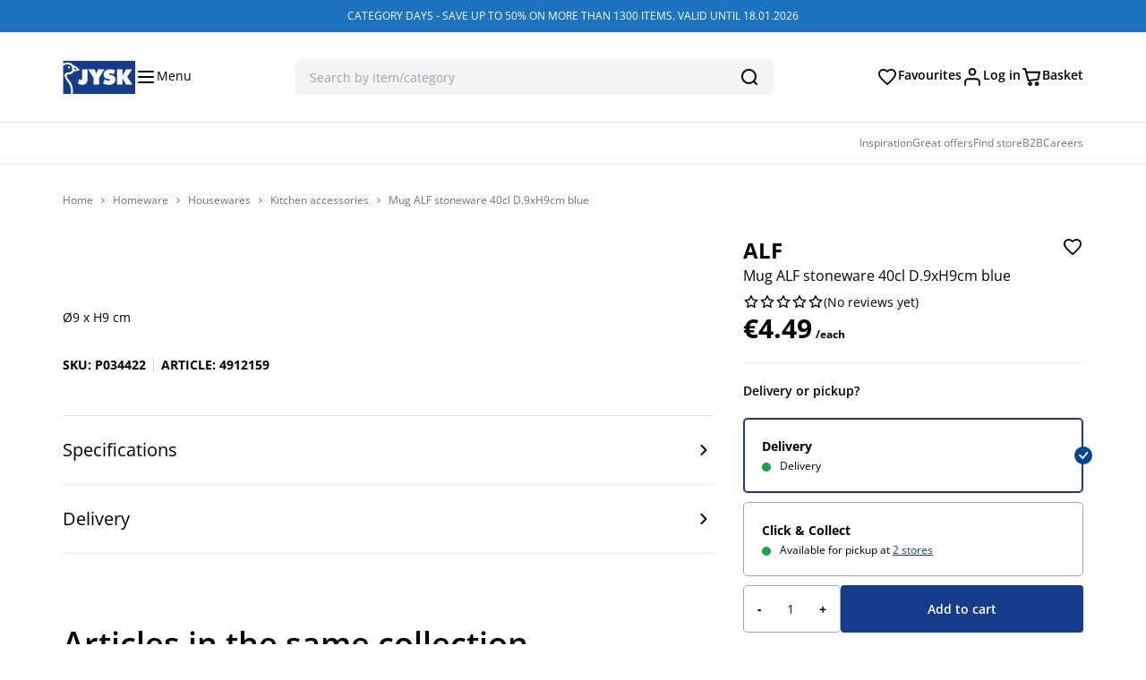

--- FILE ---
content_type: text/html; charset=UTF-8
request_url: https://jysk.com.mt/product/mug-alf-d-9xh9cm-blue/
body_size: 55155
content:

<!doctype html>
<html lang="en-US">
  <head>
    <meta charset="utf-8"><script type="text/javascript">(window.NREUM||(NREUM={})).init={ajax:{deny_list:["bam.nr-data.net"]},feature_flags:["soft_nav"]};(window.NREUM||(NREUM={})).loader_config={licenseKey:"93cbbaa86d",applicationID:"8240459",browserID:"1431849300"};;/*! For license information please see nr-loader-rum-1.308.0.min.js.LICENSE.txt */
(()=>{var e,t,r={163:(e,t,r)=>{"use strict";r.d(t,{j:()=>E});var n=r(384),i=r(1741);var a=r(2555);r(860).K7.genericEvents;const s="experimental.resources",o="register",c=e=>{if(!e||"string"!=typeof e)return!1;try{document.createDocumentFragment().querySelector(e)}catch{return!1}return!0};var d=r(2614),u=r(944),l=r(8122);const f="[data-nr-mask]",g=e=>(0,l.a)(e,(()=>{const e={feature_flags:[],experimental:{allow_registered_children:!1,resources:!1},mask_selector:"*",block_selector:"[data-nr-block]",mask_input_options:{color:!1,date:!1,"datetime-local":!1,email:!1,month:!1,number:!1,range:!1,search:!1,tel:!1,text:!1,time:!1,url:!1,week:!1,textarea:!1,select:!1,password:!0}};return{ajax:{deny_list:void 0,block_internal:!0,enabled:!0,autoStart:!0},api:{get allow_registered_children(){return e.feature_flags.includes(o)||e.experimental.allow_registered_children},set allow_registered_children(t){e.experimental.allow_registered_children=t},duplicate_registered_data:!1},browser_consent_mode:{enabled:!1},distributed_tracing:{enabled:void 0,exclude_newrelic_header:void 0,cors_use_newrelic_header:void 0,cors_use_tracecontext_headers:void 0,allowed_origins:void 0},get feature_flags(){return e.feature_flags},set feature_flags(t){e.feature_flags=t},generic_events:{enabled:!0,autoStart:!0},harvest:{interval:30},jserrors:{enabled:!0,autoStart:!0},logging:{enabled:!0,autoStart:!0},metrics:{enabled:!0,autoStart:!0},obfuscate:void 0,page_action:{enabled:!0},page_view_event:{enabled:!0,autoStart:!0},page_view_timing:{enabled:!0,autoStart:!0},performance:{capture_marks:!1,capture_measures:!1,capture_detail:!0,resources:{get enabled(){return e.feature_flags.includes(s)||e.experimental.resources},set enabled(t){e.experimental.resources=t},asset_types:[],first_party_domains:[],ignore_newrelic:!0}},privacy:{cookies_enabled:!0},proxy:{assets:void 0,beacon:void 0},session:{expiresMs:d.wk,inactiveMs:d.BB},session_replay:{autoStart:!0,enabled:!1,preload:!1,sampling_rate:10,error_sampling_rate:100,collect_fonts:!1,inline_images:!1,fix_stylesheets:!0,mask_all_inputs:!0,get mask_text_selector(){return e.mask_selector},set mask_text_selector(t){c(t)?e.mask_selector="".concat(t,",").concat(f):""===t||null===t?e.mask_selector=f:(0,u.R)(5,t)},get block_class(){return"nr-block"},get ignore_class(){return"nr-ignore"},get mask_text_class(){return"nr-mask"},get block_selector(){return e.block_selector},set block_selector(t){c(t)?e.block_selector+=",".concat(t):""!==t&&(0,u.R)(6,t)},get mask_input_options(){return e.mask_input_options},set mask_input_options(t){t&&"object"==typeof t?e.mask_input_options={...t,password:!0}:(0,u.R)(7,t)}},session_trace:{enabled:!0,autoStart:!0},soft_navigations:{enabled:!0,autoStart:!0},spa:{enabled:!0,autoStart:!0},ssl:void 0,user_actions:{enabled:!0,elementAttributes:["id","className","tagName","type"]}}})());var p=r(6154),m=r(9324);let h=0;const v={buildEnv:m.F3,distMethod:m.Xs,version:m.xv,originTime:p.WN},b={consented:!1},y={appMetadata:{},get consented(){return this.session?.state?.consent||b.consented},set consented(e){b.consented=e},customTransaction:void 0,denyList:void 0,disabled:!1,harvester:void 0,isolatedBacklog:!1,isRecording:!1,loaderType:void 0,maxBytes:3e4,obfuscator:void 0,onerror:void 0,ptid:void 0,releaseIds:{},session:void 0,timeKeeper:void 0,registeredEntities:[],jsAttributesMetadata:{bytes:0},get harvestCount(){return++h}},_=e=>{const t=(0,l.a)(e,y),r=Object.keys(v).reduce((e,t)=>(e[t]={value:v[t],writable:!1,configurable:!0,enumerable:!0},e),{});return Object.defineProperties(t,r)};var w=r(5701);const x=e=>{const t=e.startsWith("http");e+="/",r.p=t?e:"https://"+e};var R=r(7836),k=r(3241);const A={accountID:void 0,trustKey:void 0,agentID:void 0,licenseKey:void 0,applicationID:void 0,xpid:void 0},S=e=>(0,l.a)(e,A),T=new Set;function E(e,t={},r,s){let{init:o,info:c,loader_config:d,runtime:u={},exposed:l=!0}=t;if(!c){const e=(0,n.pV)();o=e.init,c=e.info,d=e.loader_config}e.init=g(o||{}),e.loader_config=S(d||{}),c.jsAttributes??={},p.bv&&(c.jsAttributes.isWorker=!0),e.info=(0,a.D)(c);const f=e.init,m=[c.beacon,c.errorBeacon];T.has(e.agentIdentifier)||(f.proxy.assets&&(x(f.proxy.assets),m.push(f.proxy.assets)),f.proxy.beacon&&m.push(f.proxy.beacon),e.beacons=[...m],function(e){const t=(0,n.pV)();Object.getOwnPropertyNames(i.W.prototype).forEach(r=>{const n=i.W.prototype[r];if("function"!=typeof n||"constructor"===n)return;let a=t[r];e[r]&&!1!==e.exposed&&"micro-agent"!==e.runtime?.loaderType&&(t[r]=(...t)=>{const n=e[r](...t);return a?a(...t):n})})}(e),(0,n.US)("activatedFeatures",w.B)),u.denyList=[...f.ajax.deny_list||[],...f.ajax.block_internal?m:[]],u.ptid=e.agentIdentifier,u.loaderType=r,e.runtime=_(u),T.has(e.agentIdentifier)||(e.ee=R.ee.get(e.agentIdentifier),e.exposed=l,(0,k.W)({agentIdentifier:e.agentIdentifier,drained:!!w.B?.[e.agentIdentifier],type:"lifecycle",name:"initialize",feature:void 0,data:e.config})),T.add(e.agentIdentifier)}},384:(e,t,r)=>{"use strict";r.d(t,{NT:()=>s,US:()=>u,Zm:()=>o,bQ:()=>d,dV:()=>c,pV:()=>l});var n=r(6154),i=r(1863),a=r(1910);const s={beacon:"bam.nr-data.net",errorBeacon:"bam.nr-data.net"};function o(){return n.gm.NREUM||(n.gm.NREUM={}),void 0===n.gm.newrelic&&(n.gm.newrelic=n.gm.NREUM),n.gm.NREUM}function c(){let e=o();return e.o||(e.o={ST:n.gm.setTimeout,SI:n.gm.setImmediate||n.gm.setInterval,CT:n.gm.clearTimeout,XHR:n.gm.XMLHttpRequest,REQ:n.gm.Request,EV:n.gm.Event,PR:n.gm.Promise,MO:n.gm.MutationObserver,FETCH:n.gm.fetch,WS:n.gm.WebSocket},(0,a.i)(...Object.values(e.o))),e}function d(e,t){let r=o();r.initializedAgents??={},t.initializedAt={ms:(0,i.t)(),date:new Date},r.initializedAgents[e]=t}function u(e,t){o()[e]=t}function l(){return function(){let e=o();const t=e.info||{};e.info={beacon:s.beacon,errorBeacon:s.errorBeacon,...t}}(),function(){let e=o();const t=e.init||{};e.init={...t}}(),c(),function(){let e=o();const t=e.loader_config||{};e.loader_config={...t}}(),o()}},782:(e,t,r)=>{"use strict";r.d(t,{T:()=>n});const n=r(860).K7.pageViewTiming},860:(e,t,r)=>{"use strict";r.d(t,{$J:()=>u,K7:()=>c,P3:()=>d,XX:()=>i,Yy:()=>o,df:()=>a,qY:()=>n,v4:()=>s});const n="events",i="jserrors",a="browser/blobs",s="rum",o="browser/logs",c={ajax:"ajax",genericEvents:"generic_events",jserrors:i,logging:"logging",metrics:"metrics",pageAction:"page_action",pageViewEvent:"page_view_event",pageViewTiming:"page_view_timing",sessionReplay:"session_replay",sessionTrace:"session_trace",softNav:"soft_navigations",spa:"spa"},d={[c.pageViewEvent]:1,[c.pageViewTiming]:2,[c.metrics]:3,[c.jserrors]:4,[c.spa]:5,[c.ajax]:6,[c.sessionTrace]:7,[c.softNav]:8,[c.sessionReplay]:9,[c.logging]:10,[c.genericEvents]:11},u={[c.pageViewEvent]:s,[c.pageViewTiming]:n,[c.ajax]:n,[c.spa]:n,[c.softNav]:n,[c.metrics]:i,[c.jserrors]:i,[c.sessionTrace]:a,[c.sessionReplay]:a,[c.logging]:o,[c.genericEvents]:"ins"}},944:(e,t,r)=>{"use strict";r.d(t,{R:()=>i});var n=r(3241);function i(e,t){"function"==typeof console.debug&&(console.debug("New Relic Warning: https://github.com/newrelic/newrelic-browser-agent/blob/main/docs/warning-codes.md#".concat(e),t),(0,n.W)({agentIdentifier:null,drained:null,type:"data",name:"warn",feature:"warn",data:{code:e,secondary:t}}))}},1687:(e,t,r)=>{"use strict";r.d(t,{Ak:()=>d,Ze:()=>f,x3:()=>u});var n=r(3241),i=r(7836),a=r(3606),s=r(860),o=r(2646);const c={};function d(e,t){const r={staged:!1,priority:s.P3[t]||0};l(e),c[e].get(t)||c[e].set(t,r)}function u(e,t){e&&c[e]&&(c[e].get(t)&&c[e].delete(t),p(e,t,!1),c[e].size&&g(e))}function l(e){if(!e)throw new Error("agentIdentifier required");c[e]||(c[e]=new Map)}function f(e="",t="feature",r=!1){if(l(e),!e||!c[e].get(t)||r)return p(e,t);c[e].get(t).staged=!0,g(e)}function g(e){const t=Array.from(c[e]);t.every(([e,t])=>t.staged)&&(t.sort((e,t)=>e[1].priority-t[1].priority),t.forEach(([t])=>{c[e].delete(t),p(e,t)}))}function p(e,t,r=!0){const s=e?i.ee.get(e):i.ee,c=a.i.handlers;if(!s.aborted&&s.backlog&&c){if((0,n.W)({agentIdentifier:e,type:"lifecycle",name:"drain",feature:t}),r){const e=s.backlog[t],r=c[t];if(r){for(let t=0;e&&t<e.length;++t)m(e[t],r);Object.entries(r).forEach(([e,t])=>{Object.values(t||{}).forEach(t=>{t[0]?.on&&t[0]?.context()instanceof o.y&&t[0].on(e,t[1])})})}}s.isolatedBacklog||delete c[t],s.backlog[t]=null,s.emit("drain-"+t,[])}}function m(e,t){var r=e[1];Object.values(t[r]||{}).forEach(t=>{var r=e[0];if(t[0]===r){var n=t[1],i=e[3],a=e[2];n.apply(i,a)}})}},1738:(e,t,r)=>{"use strict";r.d(t,{U:()=>g,Y:()=>f});var n=r(3241),i=r(9908),a=r(1863),s=r(944),o=r(5701),c=r(3969),d=r(8362),u=r(860),l=r(4261);function f(e,t,r,a){const f=a||r;!f||f[e]&&f[e]!==d.d.prototype[e]||(f[e]=function(){(0,i.p)(c.xV,["API/"+e+"/called"],void 0,u.K7.metrics,r.ee),(0,n.W)({agentIdentifier:r.agentIdentifier,drained:!!o.B?.[r.agentIdentifier],type:"data",name:"api",feature:l.Pl+e,data:{}});try{return t.apply(this,arguments)}catch(e){(0,s.R)(23,e)}})}function g(e,t,r,n,s){const o=e.info;null===r?delete o.jsAttributes[t]:o.jsAttributes[t]=r,(s||null===r)&&(0,i.p)(l.Pl+n,[(0,a.t)(),t,r],void 0,"session",e.ee)}},1741:(e,t,r)=>{"use strict";r.d(t,{W:()=>a});var n=r(944),i=r(4261);class a{#e(e,...t){if(this[e]!==a.prototype[e])return this[e](...t);(0,n.R)(35,e)}addPageAction(e,t){return this.#e(i.hG,e,t)}register(e){return this.#e(i.eY,e)}recordCustomEvent(e,t){return this.#e(i.fF,e,t)}setPageViewName(e,t){return this.#e(i.Fw,e,t)}setCustomAttribute(e,t,r){return this.#e(i.cD,e,t,r)}noticeError(e,t){return this.#e(i.o5,e,t)}setUserId(e,t=!1){return this.#e(i.Dl,e,t)}setApplicationVersion(e){return this.#e(i.nb,e)}setErrorHandler(e){return this.#e(i.bt,e)}addRelease(e,t){return this.#e(i.k6,e,t)}log(e,t){return this.#e(i.$9,e,t)}start(){return this.#e(i.d3)}finished(e){return this.#e(i.BL,e)}recordReplay(){return this.#e(i.CH)}pauseReplay(){return this.#e(i.Tb)}addToTrace(e){return this.#e(i.U2,e)}setCurrentRouteName(e){return this.#e(i.PA,e)}interaction(e){return this.#e(i.dT,e)}wrapLogger(e,t,r){return this.#e(i.Wb,e,t,r)}measure(e,t){return this.#e(i.V1,e,t)}consent(e){return this.#e(i.Pv,e)}}},1863:(e,t,r)=>{"use strict";function n(){return Math.floor(performance.now())}r.d(t,{t:()=>n})},1910:(e,t,r)=>{"use strict";r.d(t,{i:()=>a});var n=r(944);const i=new Map;function a(...e){return e.every(e=>{if(i.has(e))return i.get(e);const t="function"==typeof e?e.toString():"",r=t.includes("[native code]"),a=t.includes("nrWrapper");return r||a||(0,n.R)(64,e?.name||t),i.set(e,r),r})}},2555:(e,t,r)=>{"use strict";r.d(t,{D:()=>o,f:()=>s});var n=r(384),i=r(8122);const a={beacon:n.NT.beacon,errorBeacon:n.NT.errorBeacon,licenseKey:void 0,applicationID:void 0,sa:void 0,queueTime:void 0,applicationTime:void 0,ttGuid:void 0,user:void 0,account:void 0,product:void 0,extra:void 0,jsAttributes:{},userAttributes:void 0,atts:void 0,transactionName:void 0,tNamePlain:void 0};function s(e){try{return!!e.licenseKey&&!!e.errorBeacon&&!!e.applicationID}catch(e){return!1}}const o=e=>(0,i.a)(e,a)},2614:(e,t,r)=>{"use strict";r.d(t,{BB:()=>s,H3:()=>n,g:()=>d,iL:()=>c,tS:()=>o,uh:()=>i,wk:()=>a});const n="NRBA",i="SESSION",a=144e5,s=18e5,o={STARTED:"session-started",PAUSE:"session-pause",RESET:"session-reset",RESUME:"session-resume",UPDATE:"session-update"},c={SAME_TAB:"same-tab",CROSS_TAB:"cross-tab"},d={OFF:0,FULL:1,ERROR:2}},2646:(e,t,r)=>{"use strict";r.d(t,{y:()=>n});class n{constructor(e){this.contextId=e}}},2843:(e,t,r)=>{"use strict";r.d(t,{G:()=>a,u:()=>i});var n=r(3878);function i(e,t=!1,r,i){(0,n.DD)("visibilitychange",function(){if(t)return void("hidden"===document.visibilityState&&e());e(document.visibilityState)},r,i)}function a(e,t,r){(0,n.sp)("pagehide",e,t,r)}},3241:(e,t,r)=>{"use strict";r.d(t,{W:()=>a});var n=r(6154);const i="newrelic";function a(e={}){try{n.gm.dispatchEvent(new CustomEvent(i,{detail:e}))}catch(e){}}},3606:(e,t,r)=>{"use strict";r.d(t,{i:()=>a});var n=r(9908);a.on=s;var i=a.handlers={};function a(e,t,r,a){s(a||n.d,i,e,t,r)}function s(e,t,r,i,a){a||(a="feature"),e||(e=n.d);var s=t[a]=t[a]||{};(s[r]=s[r]||[]).push([e,i])}},3878:(e,t,r)=>{"use strict";function n(e,t){return{capture:e,passive:!1,signal:t}}function i(e,t,r=!1,i){window.addEventListener(e,t,n(r,i))}function a(e,t,r=!1,i){document.addEventListener(e,t,n(r,i))}r.d(t,{DD:()=>a,jT:()=>n,sp:()=>i})},3969:(e,t,r)=>{"use strict";r.d(t,{TZ:()=>n,XG:()=>o,rs:()=>i,xV:()=>s,z_:()=>a});const n=r(860).K7.metrics,i="sm",a="cm",s="storeSupportabilityMetrics",o="storeEventMetrics"},4234:(e,t,r)=>{"use strict";r.d(t,{W:()=>a});var n=r(7836),i=r(1687);class a{constructor(e,t){this.agentIdentifier=e,this.ee=n.ee.get(e),this.featureName=t,this.blocked=!1}deregisterDrain(){(0,i.x3)(this.agentIdentifier,this.featureName)}}},4261:(e,t,r)=>{"use strict";r.d(t,{$9:()=>d,BL:()=>o,CH:()=>g,Dl:()=>_,Fw:()=>y,PA:()=>h,Pl:()=>n,Pv:()=>k,Tb:()=>l,U2:()=>a,V1:()=>R,Wb:()=>x,bt:()=>b,cD:()=>v,d3:()=>w,dT:()=>c,eY:()=>p,fF:()=>f,hG:()=>i,k6:()=>s,nb:()=>m,o5:()=>u});const n="api-",i="addPageAction",a="addToTrace",s="addRelease",o="finished",c="interaction",d="log",u="noticeError",l="pauseReplay",f="recordCustomEvent",g="recordReplay",p="register",m="setApplicationVersion",h="setCurrentRouteName",v="setCustomAttribute",b="setErrorHandler",y="setPageViewName",_="setUserId",w="start",x="wrapLogger",R="measure",k="consent"},5289:(e,t,r)=>{"use strict";r.d(t,{GG:()=>s,Qr:()=>c,sB:()=>o});var n=r(3878),i=r(6389);function a(){return"undefined"==typeof document||"complete"===document.readyState}function s(e,t){if(a())return e();const r=(0,i.J)(e),s=setInterval(()=>{a()&&(clearInterval(s),r())},500);(0,n.sp)("load",r,t)}function o(e){if(a())return e();(0,n.DD)("DOMContentLoaded",e)}function c(e){if(a())return e();(0,n.sp)("popstate",e)}},5607:(e,t,r)=>{"use strict";r.d(t,{W:()=>n});const n=(0,r(9566).bz)()},5701:(e,t,r)=>{"use strict";r.d(t,{B:()=>a,t:()=>s});var n=r(3241);const i=new Set,a={};function s(e,t){const r=t.agentIdentifier;a[r]??={},e&&"object"==typeof e&&(i.has(r)||(t.ee.emit("rumresp",[e]),a[r]=e,i.add(r),(0,n.W)({agentIdentifier:r,loaded:!0,drained:!0,type:"lifecycle",name:"load",feature:void 0,data:e})))}},6154:(e,t,r)=>{"use strict";r.d(t,{OF:()=>c,RI:()=>i,WN:()=>u,bv:()=>a,eN:()=>l,gm:()=>s,mw:()=>o,sb:()=>d});var n=r(1863);const i="undefined"!=typeof window&&!!window.document,a="undefined"!=typeof WorkerGlobalScope&&("undefined"!=typeof self&&self instanceof WorkerGlobalScope&&self.navigator instanceof WorkerNavigator||"undefined"!=typeof globalThis&&globalThis instanceof WorkerGlobalScope&&globalThis.navigator instanceof WorkerNavigator),s=i?window:"undefined"!=typeof WorkerGlobalScope&&("undefined"!=typeof self&&self instanceof WorkerGlobalScope&&self||"undefined"!=typeof globalThis&&globalThis instanceof WorkerGlobalScope&&globalThis),o=Boolean("hidden"===s?.document?.visibilityState),c=/iPad|iPhone|iPod/.test(s.navigator?.userAgent),d=c&&"undefined"==typeof SharedWorker,u=((()=>{const e=s.navigator?.userAgent?.match(/Firefox[/\s](\d+\.\d+)/);Array.isArray(e)&&e.length>=2&&e[1]})(),Date.now()-(0,n.t)()),l=()=>"undefined"!=typeof PerformanceNavigationTiming&&s?.performance?.getEntriesByType("navigation")?.[0]?.responseStart},6389:(e,t,r)=>{"use strict";function n(e,t=500,r={}){const n=r?.leading||!1;let i;return(...r)=>{n&&void 0===i&&(e.apply(this,r),i=setTimeout(()=>{i=clearTimeout(i)},t)),n||(clearTimeout(i),i=setTimeout(()=>{e.apply(this,r)},t))}}function i(e){let t=!1;return(...r)=>{t||(t=!0,e.apply(this,r))}}r.d(t,{J:()=>i,s:()=>n})},6630:(e,t,r)=>{"use strict";r.d(t,{T:()=>n});const n=r(860).K7.pageViewEvent},7699:(e,t,r)=>{"use strict";r.d(t,{It:()=>a,KC:()=>o,No:()=>i,qh:()=>s});var n=r(860);const i=16e3,a=1e6,s="SESSION_ERROR",o={[n.K7.logging]:!0,[n.K7.genericEvents]:!1,[n.K7.jserrors]:!1,[n.K7.ajax]:!1}},7836:(e,t,r)=>{"use strict";r.d(t,{P:()=>o,ee:()=>c});var n=r(384),i=r(8990),a=r(2646),s=r(5607);const o="nr@context:".concat(s.W),c=function e(t,r){var n={},s={},u={},l=!1;try{l=16===r.length&&d.initializedAgents?.[r]?.runtime.isolatedBacklog}catch(e){}var f={on:p,addEventListener:p,removeEventListener:function(e,t){var r=n[e];if(!r)return;for(var i=0;i<r.length;i++)r[i]===t&&r.splice(i,1)},emit:function(e,r,n,i,a){!1!==a&&(a=!0);if(c.aborted&&!i)return;t&&a&&t.emit(e,r,n);var o=g(n);m(e).forEach(e=>{e.apply(o,r)});var d=v()[s[e]];d&&d.push([f,e,r,o]);return o},get:h,listeners:m,context:g,buffer:function(e,t){const r=v();if(t=t||"feature",f.aborted)return;Object.entries(e||{}).forEach(([e,n])=>{s[n]=t,t in r||(r[t]=[])})},abort:function(){f._aborted=!0,Object.keys(f.backlog).forEach(e=>{delete f.backlog[e]})},isBuffering:function(e){return!!v()[s[e]]},debugId:r,backlog:l?{}:t&&"object"==typeof t.backlog?t.backlog:{},isolatedBacklog:l};return Object.defineProperty(f,"aborted",{get:()=>{let e=f._aborted||!1;return e||(t&&(e=t.aborted),e)}}),f;function g(e){return e&&e instanceof a.y?e:e?(0,i.I)(e,o,()=>new a.y(o)):new a.y(o)}function p(e,t){n[e]=m(e).concat(t)}function m(e){return n[e]||[]}function h(t){return u[t]=u[t]||e(f,t)}function v(){return f.backlog}}(void 0,"globalEE"),d=(0,n.Zm)();d.ee||(d.ee=c)},8122:(e,t,r)=>{"use strict";r.d(t,{a:()=>i});var n=r(944);function i(e,t){try{if(!e||"object"!=typeof e)return(0,n.R)(3);if(!t||"object"!=typeof t)return(0,n.R)(4);const r=Object.create(Object.getPrototypeOf(t),Object.getOwnPropertyDescriptors(t)),a=0===Object.keys(r).length?e:r;for(let s in a)if(void 0!==e[s])try{if(null===e[s]){r[s]=null;continue}Array.isArray(e[s])&&Array.isArray(t[s])?r[s]=Array.from(new Set([...e[s],...t[s]])):"object"==typeof e[s]&&"object"==typeof t[s]?r[s]=i(e[s],t[s]):r[s]=e[s]}catch(e){r[s]||(0,n.R)(1,e)}return r}catch(e){(0,n.R)(2,e)}}},8362:(e,t,r)=>{"use strict";r.d(t,{d:()=>a});var n=r(9566),i=r(1741);class a extends i.W{agentIdentifier=(0,n.LA)(16)}},8374:(e,t,r)=>{r.nc=(()=>{try{return document?.currentScript?.nonce}catch(e){}return""})()},8990:(e,t,r)=>{"use strict";r.d(t,{I:()=>i});var n=Object.prototype.hasOwnProperty;function i(e,t,r){if(n.call(e,t))return e[t];var i=r();if(Object.defineProperty&&Object.keys)try{return Object.defineProperty(e,t,{value:i,writable:!0,enumerable:!1}),i}catch(e){}return e[t]=i,i}},9324:(e,t,r)=>{"use strict";r.d(t,{F3:()=>i,Xs:()=>a,xv:()=>n});const n="1.308.0",i="PROD",a="CDN"},9566:(e,t,r)=>{"use strict";r.d(t,{LA:()=>o,bz:()=>s});var n=r(6154);const i="xxxxxxxx-xxxx-4xxx-yxxx-xxxxxxxxxxxx";function a(e,t){return e?15&e[t]:16*Math.random()|0}function s(){const e=n.gm?.crypto||n.gm?.msCrypto;let t,r=0;return e&&e.getRandomValues&&(t=e.getRandomValues(new Uint8Array(30))),i.split("").map(e=>"x"===e?a(t,r++).toString(16):"y"===e?(3&a()|8).toString(16):e).join("")}function o(e){const t=n.gm?.crypto||n.gm?.msCrypto;let r,i=0;t&&t.getRandomValues&&(r=t.getRandomValues(new Uint8Array(e)));const s=[];for(var o=0;o<e;o++)s.push(a(r,i++).toString(16));return s.join("")}},9908:(e,t,r)=>{"use strict";r.d(t,{d:()=>n,p:()=>i});var n=r(7836).ee.get("handle");function i(e,t,r,i,a){a?(a.buffer([e],i),a.emit(e,t,r)):(n.buffer([e],i),n.emit(e,t,r))}}},n={};function i(e){var t=n[e];if(void 0!==t)return t.exports;var a=n[e]={exports:{}};return r[e](a,a.exports,i),a.exports}i.m=r,i.d=(e,t)=>{for(var r in t)i.o(t,r)&&!i.o(e,r)&&Object.defineProperty(e,r,{enumerable:!0,get:t[r]})},i.f={},i.e=e=>Promise.all(Object.keys(i.f).reduce((t,r)=>(i.f[r](e,t),t),[])),i.u=e=>"nr-rum-1.308.0.min.js",i.o=(e,t)=>Object.prototype.hasOwnProperty.call(e,t),e={},t="NRBA-1.308.0.PROD:",i.l=(r,n,a,s)=>{if(e[r])e[r].push(n);else{var o,c;if(void 0!==a)for(var d=document.getElementsByTagName("script"),u=0;u<d.length;u++){var l=d[u];if(l.getAttribute("src")==r||l.getAttribute("data-webpack")==t+a){o=l;break}}if(!o){c=!0;var f={296:"sha512-+MIMDsOcckGXa1EdWHqFNv7P+JUkd5kQwCBr3KE6uCvnsBNUrdSt4a/3/L4j4TxtnaMNjHpza2/erNQbpacJQA=="};(o=document.createElement("script")).charset="utf-8",i.nc&&o.setAttribute("nonce",i.nc),o.setAttribute("data-webpack",t+a),o.src=r,0!==o.src.indexOf(window.location.origin+"/")&&(o.crossOrigin="anonymous"),f[s]&&(o.integrity=f[s])}e[r]=[n];var g=(t,n)=>{o.onerror=o.onload=null,clearTimeout(p);var i=e[r];if(delete e[r],o.parentNode&&o.parentNode.removeChild(o),i&&i.forEach(e=>e(n)),t)return t(n)},p=setTimeout(g.bind(null,void 0,{type:"timeout",target:o}),12e4);o.onerror=g.bind(null,o.onerror),o.onload=g.bind(null,o.onload),c&&document.head.appendChild(o)}},i.r=e=>{"undefined"!=typeof Symbol&&Symbol.toStringTag&&Object.defineProperty(e,Symbol.toStringTag,{value:"Module"}),Object.defineProperty(e,"__esModule",{value:!0})},i.p="https://js-agent.newrelic.com/",(()=>{var e={374:0,840:0};i.f.j=(t,r)=>{var n=i.o(e,t)?e[t]:void 0;if(0!==n)if(n)r.push(n[2]);else{var a=new Promise((r,i)=>n=e[t]=[r,i]);r.push(n[2]=a);var s=i.p+i.u(t),o=new Error;i.l(s,r=>{if(i.o(e,t)&&(0!==(n=e[t])&&(e[t]=void 0),n)){var a=r&&("load"===r.type?"missing":r.type),s=r&&r.target&&r.target.src;o.message="Loading chunk "+t+" failed: ("+a+": "+s+")",o.name="ChunkLoadError",o.type=a,o.request=s,n[1](o)}},"chunk-"+t,t)}};var t=(t,r)=>{var n,a,[s,o,c]=r,d=0;if(s.some(t=>0!==e[t])){for(n in o)i.o(o,n)&&(i.m[n]=o[n]);if(c)c(i)}for(t&&t(r);d<s.length;d++)a=s[d],i.o(e,a)&&e[a]&&e[a][0](),e[a]=0},r=self["webpackChunk:NRBA-1.308.0.PROD"]=self["webpackChunk:NRBA-1.308.0.PROD"]||[];r.forEach(t.bind(null,0)),r.push=t.bind(null,r.push.bind(r))})(),(()=>{"use strict";i(8374);var e=i(8362),t=i(860);const r=Object.values(t.K7);var n=i(163);var a=i(9908),s=i(1863),o=i(4261),c=i(1738);var d=i(1687),u=i(4234),l=i(5289),f=i(6154),g=i(944),p=i(384);const m=e=>f.RI&&!0===e?.privacy.cookies_enabled;function h(e){return!!(0,p.dV)().o.MO&&m(e)&&!0===e?.session_trace.enabled}var v=i(6389),b=i(7699);class y extends u.W{constructor(e,t){super(e.agentIdentifier,t),this.agentRef=e,this.abortHandler=void 0,this.featAggregate=void 0,this.loadedSuccessfully=void 0,this.onAggregateImported=new Promise(e=>{this.loadedSuccessfully=e}),this.deferred=Promise.resolve(),!1===e.init[this.featureName].autoStart?this.deferred=new Promise((t,r)=>{this.ee.on("manual-start-all",(0,v.J)(()=>{(0,d.Ak)(e.agentIdentifier,this.featureName),t()}))}):(0,d.Ak)(e.agentIdentifier,t)}importAggregator(e,t,r={}){if(this.featAggregate)return;const n=async()=>{let n;await this.deferred;try{if(m(e.init)){const{setupAgentSession:t}=await i.e(296).then(i.bind(i,3305));n=t(e)}}catch(e){(0,g.R)(20,e),this.ee.emit("internal-error",[e]),(0,a.p)(b.qh,[e],void 0,this.featureName,this.ee)}try{if(!this.#t(this.featureName,n,e.init))return(0,d.Ze)(this.agentIdentifier,this.featureName),void this.loadedSuccessfully(!1);const{Aggregate:i}=await t();this.featAggregate=new i(e,r),e.runtime.harvester.initializedAggregates.push(this.featAggregate),this.loadedSuccessfully(!0)}catch(e){(0,g.R)(34,e),this.abortHandler?.(),(0,d.Ze)(this.agentIdentifier,this.featureName,!0),this.loadedSuccessfully(!1),this.ee&&this.ee.abort()}};f.RI?(0,l.GG)(()=>n(),!0):n()}#t(e,r,n){if(this.blocked)return!1;switch(e){case t.K7.sessionReplay:return h(n)&&!!r;case t.K7.sessionTrace:return!!r;default:return!0}}}var _=i(6630),w=i(2614),x=i(3241);class R extends y{static featureName=_.T;constructor(e){var t;super(e,_.T),this.setupInspectionEvents(e.agentIdentifier),t=e,(0,c.Y)(o.Fw,function(e,r){"string"==typeof e&&("/"!==e.charAt(0)&&(e="/"+e),t.runtime.customTransaction=(r||"http://custom.transaction")+e,(0,a.p)(o.Pl+o.Fw,[(0,s.t)()],void 0,void 0,t.ee))},t),this.importAggregator(e,()=>i.e(296).then(i.bind(i,3943)))}setupInspectionEvents(e){const t=(t,r)=>{t&&(0,x.W)({agentIdentifier:e,timeStamp:t.timeStamp,loaded:"complete"===t.target.readyState,type:"window",name:r,data:t.target.location+""})};(0,l.sB)(e=>{t(e,"DOMContentLoaded")}),(0,l.GG)(e=>{t(e,"load")}),(0,l.Qr)(e=>{t(e,"navigate")}),this.ee.on(w.tS.UPDATE,(t,r)=>{(0,x.W)({agentIdentifier:e,type:"lifecycle",name:"session",data:r})})}}class k extends e.d{constructor(e){var t;(super(),f.gm)?(this.features={},(0,p.bQ)(this.agentIdentifier,this),this.desiredFeatures=new Set(e.features||[]),this.desiredFeatures.add(R),(0,n.j)(this,e,e.loaderType||"agent"),t=this,(0,c.Y)(o.cD,function(e,r,n=!1){if("string"==typeof e){if(["string","number","boolean"].includes(typeof r)||null===r)return(0,c.U)(t,e,r,o.cD,n);(0,g.R)(40,typeof r)}else(0,g.R)(39,typeof e)},t),function(e){(0,c.Y)(o.Dl,function(t,r=!1){if("string"!=typeof t&&null!==t)return void(0,g.R)(41,typeof t);const n=e.info.jsAttributes["enduser.id"];r&&null!=n&&n!==t?(0,a.p)(o.Pl+"setUserIdAndResetSession",[t],void 0,"session",e.ee):(0,c.U)(e,"enduser.id",t,o.Dl,!0)},e)}(this),function(e){(0,c.Y)(o.nb,function(t){if("string"==typeof t||null===t)return(0,c.U)(e,"application.version",t,o.nb,!1);(0,g.R)(42,typeof t)},e)}(this),function(e){(0,c.Y)(o.d3,function(){e.ee.emit("manual-start-all")},e)}(this),function(e){(0,c.Y)(o.Pv,function(t=!0){if("boolean"==typeof t){if((0,a.p)(o.Pl+o.Pv,[t],void 0,"session",e.ee),e.runtime.consented=t,t){const t=e.features.page_view_event;t.onAggregateImported.then(e=>{const r=t.featAggregate;e&&!r.sentRum&&r.sendRum()})}}else(0,g.R)(65,typeof t)},e)}(this),this.run()):(0,g.R)(21)}get config(){return{info:this.info,init:this.init,loader_config:this.loader_config,runtime:this.runtime}}get api(){return this}run(){try{const e=function(e){const t={};return r.forEach(r=>{t[r]=!!e[r]?.enabled}),t}(this.init),n=[...this.desiredFeatures];n.sort((e,r)=>t.P3[e.featureName]-t.P3[r.featureName]),n.forEach(r=>{if(!e[r.featureName]&&r.featureName!==t.K7.pageViewEvent)return;if(r.featureName===t.K7.spa)return void(0,g.R)(67);const n=function(e){switch(e){case t.K7.ajax:return[t.K7.jserrors];case t.K7.sessionTrace:return[t.K7.ajax,t.K7.pageViewEvent];case t.K7.sessionReplay:return[t.K7.sessionTrace];case t.K7.pageViewTiming:return[t.K7.pageViewEvent];default:return[]}}(r.featureName).filter(e=>!(e in this.features));n.length>0&&(0,g.R)(36,{targetFeature:r.featureName,missingDependencies:n}),this.features[r.featureName]=new r(this)})}catch(e){(0,g.R)(22,e);for(const e in this.features)this.features[e].abortHandler?.();const t=(0,p.Zm)();delete t.initializedAgents[this.agentIdentifier]?.features,delete this.sharedAggregator;return t.ee.get(this.agentIdentifier).abort(),!1}}}var A=i(2843),S=i(782);class T extends y{static featureName=S.T;constructor(e){super(e,S.T),f.RI&&((0,A.u)(()=>(0,a.p)("docHidden",[(0,s.t)()],void 0,S.T,this.ee),!0),(0,A.G)(()=>(0,a.p)("winPagehide",[(0,s.t)()],void 0,S.T,this.ee)),this.importAggregator(e,()=>i.e(296).then(i.bind(i,2117))))}}var E=i(3969);class I extends y{static featureName=E.TZ;constructor(e){super(e,E.TZ),f.RI&&document.addEventListener("securitypolicyviolation",e=>{(0,a.p)(E.xV,["Generic/CSPViolation/Detected"],void 0,this.featureName,this.ee)}),this.importAggregator(e,()=>i.e(296).then(i.bind(i,9623)))}}new k({features:[R,T,I],loaderType:"lite"})})()})();</script>
    <meta name="viewport" content="width=device-width, initial-scale=1">
    <meta name='robots' content='index, follow, max-image-preview:large, max-snippet:-1, max-video-preview:-1' />
	<style>img:is([sizes="auto" i], [sizes^="auto," i]) { contain-intrinsic-size: 3000px 1500px }</style>
	
	<!-- This site is optimized with the Yoast SEO plugin v26.7 - https://yoast.com/wordpress/plugins/seo/ -->
	<title>Mug ALF stoneware 40cl D.9xH9cm blue - JYSK</title>
	<meta name="description" content="Ø9 x H9 cm" />
	<link rel="canonical" href="https://jysk.com.mt/product/mug-alf-d-9xh9cm-blue/" />
	<meta property="og:locale" content="en_US" />
	<meta property="og:type" content="article" />
	<meta property="og:title" content="Mug ALF stoneware 40cl D.9xH9cm blue - JYSK" />
	<meta property="og:description" content="Ø9 x H9 cm" />
	<meta property="og:url" content="https://jysk.com.mt/product/mug-alf-d-9xh9cm-blue/" />
	<meta property="og:site_name" content="JYSK" />
	<meta property="article:publisher" content="https://www.facebook.com/JYSK.MALTA/" />
	<meta property="article:modified_time" content="2026-01-15T23:32:43+00:00" />
	<meta property="og:image" content="https://jysk.com.mt/wp-content/uploads/2023/08/204459-tn.jpg" />
	<meta property="og:image:width" content="200" />
	<meta property="og:image:height" content="200" />
	<meta property="og:image:type" content="image/jpeg" />
	<meta name="twitter:card" content="summary_large_image" />
	<script type="application/ld+json" class="yoast-schema-graph">{"@context":"https://schema.org","@graph":[{"@type":"WebPage","@id":"https://jysk.com.mt/product/mug-alf-d-9xh9cm-blue/","url":"https://jysk.com.mt/product/mug-alf-d-9xh9cm-blue/","name":"Mug ALF stoneware 40cl D.9xH9cm blue - JYSK","isPartOf":{"@id":"https://jysk.com.mt/#website"},"primaryImageOfPage":{"@id":"https://jysk.com.mt/product/mug-alf-d-9xh9cm-blue/#primaryimage"},"image":{"@id":"https://jysk.com.mt/product/mug-alf-d-9xh9cm-blue/#primaryimage"},"thumbnailUrl":"https://jysk.com.mt/wp-content/uploads/2023/08/204459-tn.jpg","datePublished":"2023-01-30T21:21:17+00:00","dateModified":"2026-01-15T23:32:43+00:00","description":"Ø9 x H9 cm","breadcrumb":{"@id":"https://jysk.com.mt/product/mug-alf-d-9xh9cm-blue/#breadcrumb"},"inLanguage":"en-US","potentialAction":[{"@type":"ReadAction","target":["https://jysk.com.mt/product/mug-alf-d-9xh9cm-blue/"]}]},{"@type":"ImageObject","inLanguage":"en-US","@id":"https://jysk.com.mt/product/mug-alf-d-9xh9cm-blue/#primaryimage","url":"https://jysk.com.mt/wp-content/uploads/2023/08/204459-tn.jpg","contentUrl":"https://jysk.com.mt/wp-content/uploads/2023/08/204459-tn.jpg","width":200,"height":200,"caption":"test"},{"@type":"BreadcrumbList","@id":"https://jysk.com.mt/product/mug-alf-d-9xh9cm-blue/#breadcrumb","itemListElement":[{"@type":"ListItem","position":1,"name":"Home","item":"https://jysk.com.mt/"},{"@type":"ListItem","position":2,"name":"Products","item":"https://jysk.com.mt/shop/"},{"@type":"ListItem","position":3,"name":"Homeware","item":"https://jysk.com.mt/products/homeware/"},{"@type":"ListItem","position":4,"name":"Housewares","item":"https://jysk.com.mt/products/homeware/housewares/"},{"@type":"ListItem","position":5,"name":"Kitchen accessories","item":"https://jysk.com.mt/products/homeware/housewares/kitchen-accessories/"},{"@type":"ListItem","position":6,"name":"Mug ALF stoneware 40cl D.9xH9cm blue"}]},{"@type":"WebSite","@id":"https://jysk.com.mt/#website","url":"https://jysk.com.mt/","name":"JYSK","description":"Buy furniture online | Find indoor and outdoor furniture on JYSK.cm.mt","publisher":{"@id":"https://jysk.com.mt/#organization"},"potentialAction":[{"@type":"SearchAction","target":{"@type":"EntryPoint","urlTemplate":"https://jysk.com.mt/?s={search_term_string}"},"query-input":{"@type":"PropertyValueSpecification","valueRequired":true,"valueName":"search_term_string"}}],"inLanguage":"en-US"},{"@type":"Organization","@id":"https://jysk.com.mt/#organization","name":"JYSK","url":"https://jysk.com.mt/","logo":{"@type":"ImageObject","inLanguage":"en-US","@id":"https://jysk.com.mt/#/schema/logo/image/","url":"https://jysk.com.mt/wp-content/uploads/2020/12/jysk-logo.png","contentUrl":"https://jysk.com.mt/wp-content/uploads/2020/12/jysk-logo.png","width":1200,"height":555,"caption":"JYSK"},"image":{"@id":"https://jysk.com.mt/#/schema/logo/image/"},"sameAs":["https://www.facebook.com/JYSK.MALTA/","https://www.instagram.com/jysk_malta/"]}]}</script>
	<!-- / Yoast SEO plugin. -->


<link rel="alternate" type="application/rss+xml" title="JYSK &raquo; Mug ALF stoneware 40cl D.9xH9cm blue Comments Feed" href="https://jysk.com.mt/product/mug-alf-d-9xh9cm-blue/feed/" />
<script>
window._wpemojiSettings = {"baseUrl":"https:\/\/s.w.org\/images\/core\/emoji\/16.0.1\/72x72\/","ext":".png","svgUrl":"https:\/\/s.w.org\/images\/core\/emoji\/16.0.1\/svg\/","svgExt":".svg","source":{"concatemoji":"https:\/\/jysk.com.mt\/wp-includes\/js\/wp-emoji-release.min.js?ver=6.8.3"}};
/*! This file is auto-generated */
!function(s,n){var o,i,e;function c(e){try{var t={supportTests:e,timestamp:(new Date).valueOf()};sessionStorage.setItem(o,JSON.stringify(t))}catch(e){}}function p(e,t,n){e.clearRect(0,0,e.canvas.width,e.canvas.height),e.fillText(t,0,0);var t=new Uint32Array(e.getImageData(0,0,e.canvas.width,e.canvas.height).data),a=(e.clearRect(0,0,e.canvas.width,e.canvas.height),e.fillText(n,0,0),new Uint32Array(e.getImageData(0,0,e.canvas.width,e.canvas.height).data));return t.every(function(e,t){return e===a[t]})}function u(e,t){e.clearRect(0,0,e.canvas.width,e.canvas.height),e.fillText(t,0,0);for(var n=e.getImageData(16,16,1,1),a=0;a<n.data.length;a++)if(0!==n.data[a])return!1;return!0}function f(e,t,n,a){switch(t){case"flag":return n(e,"\ud83c\udff3\ufe0f\u200d\u26a7\ufe0f","\ud83c\udff3\ufe0f\u200b\u26a7\ufe0f")?!1:!n(e,"\ud83c\udde8\ud83c\uddf6","\ud83c\udde8\u200b\ud83c\uddf6")&&!n(e,"\ud83c\udff4\udb40\udc67\udb40\udc62\udb40\udc65\udb40\udc6e\udb40\udc67\udb40\udc7f","\ud83c\udff4\u200b\udb40\udc67\u200b\udb40\udc62\u200b\udb40\udc65\u200b\udb40\udc6e\u200b\udb40\udc67\u200b\udb40\udc7f");case"emoji":return!a(e,"\ud83e\udedf")}return!1}function g(e,t,n,a){var r="undefined"!=typeof WorkerGlobalScope&&self instanceof WorkerGlobalScope?new OffscreenCanvas(300,150):s.createElement("canvas"),o=r.getContext("2d",{willReadFrequently:!0}),i=(o.textBaseline="top",o.font="600 32px Arial",{});return e.forEach(function(e){i[e]=t(o,e,n,a)}),i}function t(e){var t=s.createElement("script");t.src=e,t.defer=!0,s.head.appendChild(t)}"undefined"!=typeof Promise&&(o="wpEmojiSettingsSupports",i=["flag","emoji"],n.supports={everything:!0,everythingExceptFlag:!0},e=new Promise(function(e){s.addEventListener("DOMContentLoaded",e,{once:!0})}),new Promise(function(t){var n=function(){try{var e=JSON.parse(sessionStorage.getItem(o));if("object"==typeof e&&"number"==typeof e.timestamp&&(new Date).valueOf()<e.timestamp+604800&&"object"==typeof e.supportTests)return e.supportTests}catch(e){}return null}();if(!n){if("undefined"!=typeof Worker&&"undefined"!=typeof OffscreenCanvas&&"undefined"!=typeof URL&&URL.createObjectURL&&"undefined"!=typeof Blob)try{var e="postMessage("+g.toString()+"("+[JSON.stringify(i),f.toString(),p.toString(),u.toString()].join(",")+"));",a=new Blob([e],{type:"text/javascript"}),r=new Worker(URL.createObjectURL(a),{name:"wpTestEmojiSupports"});return void(r.onmessage=function(e){c(n=e.data),r.terminate(),t(n)})}catch(e){}c(n=g(i,f,p,u))}t(n)}).then(function(e){for(var t in e)n.supports[t]=e[t],n.supports.everything=n.supports.everything&&n.supports[t],"flag"!==t&&(n.supports.everythingExceptFlag=n.supports.everythingExceptFlag&&n.supports[t]);n.supports.everythingExceptFlag=n.supports.everythingExceptFlag&&!n.supports.flag,n.DOMReady=!1,n.readyCallback=function(){n.DOMReady=!0}}).then(function(){return e}).then(function(){var e;n.supports.everything||(n.readyCallback(),(e=n.source||{}).concatemoji?t(e.concatemoji):e.wpemoji&&e.twemoji&&(t(e.twemoji),t(e.wpemoji)))}))}((window,document),window._wpemojiSettings);
</script>
<style id='wp-emoji-styles-inline-css'>

	img.wp-smiley, img.emoji {
		display: inline !important;
		border: none !important;
		box-shadow: none !important;
		height: 1em !important;
		width: 1em !important;
		margin: 0 0.07em !important;
		vertical-align: -0.1em !important;
		background: none !important;
		padding: 0 !important;
	}
</style>
<link rel='stylesheet' id='wp-block-library-css' href='https://jysk.com.mt/wp-includes/css/dist/block-library/style.min.css?ver=6.8.3' media='all' />
<style id='global-styles-inline-css'>
:root{--wp--preset--aspect-ratio--square: 1;--wp--preset--aspect-ratio--4-3: 4/3;--wp--preset--aspect-ratio--3-4: 3/4;--wp--preset--aspect-ratio--3-2: 3/2;--wp--preset--aspect-ratio--2-3: 2/3;--wp--preset--aspect-ratio--16-9: 16/9;--wp--preset--aspect-ratio--9-16: 9/16;--wp--preset--color--black: #000;--wp--preset--color--cyan-bluish-gray: #abb8c3;--wp--preset--color--white: #fff;--wp--preset--color--pale-pink: #f78da7;--wp--preset--color--vivid-red: #cf2e2e;--wp--preset--color--luminous-vivid-orange: #ff6900;--wp--preset--color--luminous-vivid-amber: #fcb900;--wp--preset--color--light-green-cyan: #7bdcb5;--wp--preset--color--vivid-green-cyan: #00d084;--wp--preset--color--pale-cyan-blue: #8ed1fc;--wp--preset--color--vivid-cyan-blue: #0693e3;--wp--preset--color--vivid-purple: #9b51e0;--wp--preset--color--inherit: inherit;--wp--preset--color--current: currentcolor;--wp--preset--color--transparent: transparent;--wp--preset--color--slate-50: #f6f7fa;--wp--preset--color--slate-100: #f1f5f9;--wp--preset--color--slate-200: #e2e8f0;--wp--preset--color--slate-300: #cbd5e1;--wp--preset--color--slate-400: #94a3b8;--wp--preset--color--slate-500: #64748b;--wp--preset--color--slate-600: #475569;--wp--preset--color--slate-700: #334155;--wp--preset--color--slate-800: #1e293b;--wp--preset--color--slate-900: #0f172a;--wp--preset--color--slate-950: #020617;--wp--preset--color--gray-50: #f9fafb;--wp--preset--color--gray-100: #f3f4f6;--wp--preset--color--gray-200: #e5e7eb;--wp--preset--color--gray-300: #d1d5db;--wp--preset--color--gray-400: #9ca3af;--wp--preset--color--gray-500: #6b7280;--wp--preset--color--gray-600: #4b5563;--wp--preset--color--gray-700: #374151;--wp--preset--color--gray-800: #1f2937;--wp--preset--color--gray-900: #111827;--wp--preset--color--gray-950: #030712;--wp--preset--color--zinc-50: #fafafa;--wp--preset--color--zinc-100: #f4f4f5;--wp--preset--color--zinc-200: #e4e4e7;--wp--preset--color--zinc-300: #d4d4d8;--wp--preset--color--zinc-400: #a1a1aa;--wp--preset--color--zinc-500: #71717a;--wp--preset--color--zinc-600: #52525b;--wp--preset--color--zinc-700: #3f3f46;--wp--preset--color--zinc-800: #27272a;--wp--preset--color--zinc-900: #18181b;--wp--preset--color--zinc-950: #09090b;--wp--preset--color--neutral-50: #fafafa;--wp--preset--color--neutral-100: #f5f5f5;--wp--preset--color--neutral-200: #e5e5e5;--wp--preset--color--neutral-300: #d4d4d4;--wp--preset--color--neutral-400: #a3a3a3;--wp--preset--color--neutral-500: #737373;--wp--preset--color--neutral-600: #525252;--wp--preset--color--neutral-700: #404040;--wp--preset--color--neutral-800: #262626;--wp--preset--color--neutral-900: #171717;--wp--preset--color--neutral-950: #0a0a0a;--wp--preset--color--stone-50: #fafaf9;--wp--preset--color--stone-100: #f5f5f4;--wp--preset--color--stone-200: #e7e5e4;--wp--preset--color--stone-300: #d6d3d1;--wp--preset--color--stone-400: #a8a29e;--wp--preset--color--stone-500: #78716c;--wp--preset--color--stone-600: #57534e;--wp--preset--color--stone-700: #44403c;--wp--preset--color--stone-800: #292524;--wp--preset--color--stone-900: #1c1917;--wp--preset--color--stone-950: #0c0a09;--wp--preset--color--red-50: #fef2f2;--wp--preset--color--red-100: #fee2e2;--wp--preset--color--red-200: #fecaca;--wp--preset--color--red-300: #fca5a5;--wp--preset--color--red-400: #f87171;--wp--preset--color--red-500: #ef4444;--wp--preset--color--red-600: #dc2626;--wp--preset--color--red-700: #b91c1c;--wp--preset--color--red-800: #991b1b;--wp--preset--color--red-900: #7f1d1d;--wp--preset--color--red-950: #450a0a;--wp--preset--color--orange-50: #fff7ed;--wp--preset--color--orange-100: #ffedd5;--wp--preset--color--orange-200: #fed7aa;--wp--preset--color--orange-300: #fdba74;--wp--preset--color--orange-400: #fb923c;--wp--preset--color--orange-500: #f97316;--wp--preset--color--orange-600: #ea580c;--wp--preset--color--orange-700: #c2410c;--wp--preset--color--orange-800: #9a3412;--wp--preset--color--orange-900: #7c2d12;--wp--preset--color--orange-950: #431407;--wp--preset--color--amber-50: #fffbeb;--wp--preset--color--amber-100: #fef3c7;--wp--preset--color--amber-200: #fde68a;--wp--preset--color--amber-300: #fcd34d;--wp--preset--color--amber-400: #fbbf24;--wp--preset--color--amber-500: #f59e0b;--wp--preset--color--amber-600: #d97706;--wp--preset--color--amber-700: #b45309;--wp--preset--color--amber-800: #92400e;--wp--preset--color--amber-900: #78350f;--wp--preset--color--amber-950: #451a03;--wp--preset--color--yellow-50: #fefce8;--wp--preset--color--yellow-100: #fef9c3;--wp--preset--color--yellow-200: #fef08a;--wp--preset--color--yellow-300: #fde047;--wp--preset--color--yellow-400: #facc15;--wp--preset--color--yellow-500: #eab308;--wp--preset--color--yellow-600: #ca8a04;--wp--preset--color--yellow-700: #a16207;--wp--preset--color--yellow-800: #854d0e;--wp--preset--color--yellow-900: #713f12;--wp--preset--color--yellow-950: #422006;--wp--preset--color--lime-50: #f7fee7;--wp--preset--color--lime-100: #ecfccb;--wp--preset--color--lime-200: #d9f99d;--wp--preset--color--lime-300: #bef264;--wp--preset--color--lime-400: #a3e635;--wp--preset--color--lime-500: #84cc16;--wp--preset--color--lime-600: #65a30d;--wp--preset--color--lime-700: #4d7c0f;--wp--preset--color--lime-800: #3f6212;--wp--preset--color--lime-900: #365314;--wp--preset--color--lime-950: #1a2e05;--wp--preset--color--green-50: #f0fdf4;--wp--preset--color--green-100: #dcfce7;--wp--preset--color--green-200: #bbf7d0;--wp--preset--color--green-300: #86efac;--wp--preset--color--green-400: #4ade80;--wp--preset--color--green-500: #22c55e;--wp--preset--color--green-600: #16a34a;--wp--preset--color--green-700: #15803d;--wp--preset--color--green-800: #166534;--wp--preset--color--green-900: #14532d;--wp--preset--color--green-950: #052e16;--wp--preset--color--emerald-50: #ecfdf5;--wp--preset--color--emerald-100: #d1fae5;--wp--preset--color--emerald-200: #a7f3d0;--wp--preset--color--emerald-300: #6ee7b7;--wp--preset--color--emerald-400: #34d399;--wp--preset--color--emerald-500: #10b981;--wp--preset--color--emerald-600: #059669;--wp--preset--color--emerald-700: #047857;--wp--preset--color--emerald-800: #065f46;--wp--preset--color--emerald-900: #064e3b;--wp--preset--color--emerald-950: #022c22;--wp--preset--color--teal-50: #f0fdfa;--wp--preset--color--teal-100: #ccfbf1;--wp--preset--color--teal-200: #99f6e4;--wp--preset--color--teal-300: #5eead4;--wp--preset--color--teal-400: #2dd4bf;--wp--preset--color--teal-500: #14b8a6;--wp--preset--color--teal-600: #0d9488;--wp--preset--color--teal-700: #0f766e;--wp--preset--color--teal-800: #115e59;--wp--preset--color--teal-900: #134e4a;--wp--preset--color--teal-950: #042f2e;--wp--preset--color--cyan-50: #ecfeff;--wp--preset--color--cyan-100: #cffafe;--wp--preset--color--cyan-200: #a5f3fc;--wp--preset--color--cyan-300: #67e8f9;--wp--preset--color--cyan-400: #22d3ee;--wp--preset--color--cyan-500: #06b6d4;--wp--preset--color--cyan-600: #0891b2;--wp--preset--color--cyan-700: #0e7490;--wp--preset--color--cyan-800: #155e75;--wp--preset--color--cyan-900: #164e63;--wp--preset--color--cyan-950: #083344;--wp--preset--color--sky-50: #f0f9ff;--wp--preset--color--sky-100: #e0f2fe;--wp--preset--color--sky-200: #bae6fd;--wp--preset--color--sky-300: #7dd3fc;--wp--preset--color--sky-400: #38bdf8;--wp--preset--color--sky-500: #0ea5e9;--wp--preset--color--sky-600: #0284c7;--wp--preset--color--sky-700: #0369a1;--wp--preset--color--sky-800: #075985;--wp--preset--color--sky-900: #0c4a6e;--wp--preset--color--sky-950: #082f49;--wp--preset--color--blue-50: #eff6ff;--wp--preset--color--blue-100: #dbeafe;--wp--preset--color--blue-200: #bfdbfe;--wp--preset--color--blue-300: #93c5fd;--wp--preset--color--blue-400: #60a5fa;--wp--preset--color--blue-500: #3b82f6;--wp--preset--color--blue-600: #2563eb;--wp--preset--color--blue-700: #1d4ed8;--wp--preset--color--blue-800: #1e40af;--wp--preset--color--blue-900: #1e3a8a;--wp--preset--color--blue-950: #172554;--wp--preset--color--indigo-50: #eef2ff;--wp--preset--color--indigo-100: #e0e7ff;--wp--preset--color--indigo-200: #c7d2fe;--wp--preset--color--indigo-300: #a5b4fc;--wp--preset--color--indigo-400: #818cf8;--wp--preset--color--indigo-500: #6366f1;--wp--preset--color--indigo-600: #4f46e5;--wp--preset--color--indigo-700: #4338ca;--wp--preset--color--indigo-800: #3730a3;--wp--preset--color--indigo-900: #312e81;--wp--preset--color--indigo-950: #1e1b4b;--wp--preset--color--violet-50: #f5f3ff;--wp--preset--color--violet-100: #ede9fe;--wp--preset--color--violet-200: #ddd6fe;--wp--preset--color--violet-300: #c4b5fd;--wp--preset--color--violet-400: #a78bfa;--wp--preset--color--violet-500: #8b5cf6;--wp--preset--color--violet-600: #7c3aed;--wp--preset--color--violet-700: #6d28d9;--wp--preset--color--violet-800: #5b21b6;--wp--preset--color--violet-900: #4c1d95;--wp--preset--color--violet-950: #2e1065;--wp--preset--color--purple-50: #faf5ff;--wp--preset--color--purple-100: #f3e8ff;--wp--preset--color--purple-200: #e9d5ff;--wp--preset--color--purple-300: #d8b4fe;--wp--preset--color--purple-400: #c084fc;--wp--preset--color--purple-500: #a855f7;--wp--preset--color--purple-600: #9333ea;--wp--preset--color--purple-700: #7e22ce;--wp--preset--color--purple-800: #6b21a8;--wp--preset--color--purple-900: #581c87;--wp--preset--color--purple-950: #3b0764;--wp--preset--color--fuchsia-50: #fdf4ff;--wp--preset--color--fuchsia-100: #fae8ff;--wp--preset--color--fuchsia-200: #f5d0fe;--wp--preset--color--fuchsia-300: #f0abfc;--wp--preset--color--fuchsia-400: #e879f9;--wp--preset--color--fuchsia-500: #d946ef;--wp--preset--color--fuchsia-600: #c026d3;--wp--preset--color--fuchsia-700: #a21caf;--wp--preset--color--fuchsia-800: #86198f;--wp--preset--color--fuchsia-900: #701a75;--wp--preset--color--fuchsia-950: #4a044e;--wp--preset--color--pink-50: #fdf2f8;--wp--preset--color--pink-100: #fce7f3;--wp--preset--color--pink-200: #fbcfe8;--wp--preset--color--pink-300: #f9a8d4;--wp--preset--color--pink-400: #f472b6;--wp--preset--color--pink-500: #ec4899;--wp--preset--color--pink-600: #db2777;--wp--preset--color--pink-700: #be185d;--wp--preset--color--pink-800: #9d174d;--wp--preset--color--pink-900: #831843;--wp--preset--color--pink-950: #500724;--wp--preset--color--rose-50: #fff1f2;--wp--preset--color--rose-100: #ffe4e6;--wp--preset--color--rose-200: #fecdd3;--wp--preset--color--rose-300: #fda4af;--wp--preset--color--rose-400: #fb7185;--wp--preset--color--rose-500: #f43f5e;--wp--preset--color--rose-600: #e11d48;--wp--preset--color--rose-700: #be123c;--wp--preset--color--rose-800: #9f1239;--wp--preset--color--rose-900: #881337;--wp--preset--color--rose-950: #4c0519;--wp--preset--color--primary: #143c8a;--wp--preset--color--gray-light: #f5f5f5;--wp--preset--color--gray-medium: #ccc;--wp--preset--color--gray-dark: #0d0d0d;--wp--preset--color--ocean: #1f326c;--wp--preset--gradient--vivid-cyan-blue-to-vivid-purple: linear-gradient(135deg,rgba(6,147,227,1) 0%,rgb(155,81,224) 100%);--wp--preset--gradient--light-green-cyan-to-vivid-green-cyan: linear-gradient(135deg,rgb(122,220,180) 0%,rgb(0,208,130) 100%);--wp--preset--gradient--luminous-vivid-amber-to-luminous-vivid-orange: linear-gradient(135deg,rgba(252,185,0,1) 0%,rgba(255,105,0,1) 100%);--wp--preset--gradient--luminous-vivid-orange-to-vivid-red: linear-gradient(135deg,rgba(255,105,0,1) 0%,rgb(207,46,46) 100%);--wp--preset--gradient--very-light-gray-to-cyan-bluish-gray: linear-gradient(135deg,rgb(238,238,238) 0%,rgb(169,184,195) 100%);--wp--preset--gradient--cool-to-warm-spectrum: linear-gradient(135deg,rgb(74,234,220) 0%,rgb(151,120,209) 20%,rgb(207,42,186) 40%,rgb(238,44,130) 60%,rgb(251,105,98) 80%,rgb(254,248,76) 100%);--wp--preset--gradient--blush-light-purple: linear-gradient(135deg,rgb(255,206,236) 0%,rgb(152,150,240) 100%);--wp--preset--gradient--blush-bordeaux: linear-gradient(135deg,rgb(254,205,165) 0%,rgb(254,45,45) 50%,rgb(107,0,62) 100%);--wp--preset--gradient--luminous-dusk: linear-gradient(135deg,rgb(255,203,112) 0%,rgb(199,81,192) 50%,rgb(65,88,208) 100%);--wp--preset--gradient--pale-ocean: linear-gradient(135deg,rgb(255,245,203) 0%,rgb(182,227,212) 50%,rgb(51,167,181) 100%);--wp--preset--gradient--electric-grass: linear-gradient(135deg,rgb(202,248,128) 0%,rgb(113,206,126) 100%);--wp--preset--gradient--midnight: linear-gradient(135deg,rgb(2,3,129) 0%,rgb(40,116,252) 100%);--wp--preset--font-size--small: 13px;--wp--preset--font-size--medium: 20px;--wp--preset--font-size--large: 36px;--wp--preset--font-size--x-large: 42px;--wp--preset--font-size--xs: 0.75rem;--wp--preset--font-size--sm: 0.875rem;--wp--preset--font-size--base: 1rem;--wp--preset--font-size--lg: 1.125rem;--wp--preset--font-size--xl: 1.25rem;--wp--preset--font-size--2-xl: 1.5rem;--wp--preset--font-size--3-xl: 1.875rem;--wp--preset--font-size--4-xl: 2.25rem;--wp--preset--font-size--5-xl: 3rem;--wp--preset--font-size--6-xl: 3.75rem;--wp--preset--font-size--7-xl: 4.5rem;--wp--preset--font-size--8-xl: 6rem;--wp--preset--font-size--9-xl: 8rem;--wp--preset--font-size--h-1: 28px;--wp--preset--font-size--h-2: 31px;--wp--preset--font-size--h-3: 24px;--wp--preset--font-size--h-4: 18px;--wp--preset--font-size--h-5: 14px;--wp--preset--font-size--h-6: 12px;--wp--preset--font-size--body: 14px;--wp--preset--font-family--sans: "Open Sans";--wp--preset--font-family--serif: ui-serif,Georgia,Cambria,"Times New Roman",Times,serif;--wp--preset--font-family--mono: ui-monospace,SFMono-Regular,Menlo,Monaco,Consolas,"Liberation Mono","Courier New",monospace;--wp--preset--spacing--20: 5rem;--wp--preset--spacing--30: 0.67rem;--wp--preset--spacing--40: 10rem;--wp--preset--spacing--50: 1.5rem;--wp--preset--spacing--60: 15rem;--wp--preset--spacing--70: 3.38rem;--wp--preset--spacing--80: 20rem;--wp--preset--spacing--0: 0px;--wp--preset--spacing--1: 0.25rem;--wp--preset--spacing--2: 0.5rem;--wp--preset--spacing--3: 0.75rem;--wp--preset--spacing--4: 1rem;--wp--preset--spacing--5: 1.25rem;--wp--preset--spacing--6: 1.5rem;--wp--preset--spacing--7: 1.75rem;--wp--preset--spacing--8: 2rem;--wp--preset--spacing--9: 2.25rem;--wp--preset--spacing--10: 2.5rem;--wp--preset--spacing--11: 2.75rem;--wp--preset--spacing--12: 3rem;--wp--preset--spacing--14: 3.5rem;--wp--preset--spacing--16: 4rem;--wp--preset--spacing--24: 6rem;--wp--preset--spacing--28: 7rem;--wp--preset--spacing--32: 8rem;--wp--preset--spacing--36: 9rem;--wp--preset--spacing--44: 11rem;--wp--preset--spacing--48: 12rem;--wp--preset--spacing--52: 13rem;--wp--preset--spacing--56: 14rem;--wp--preset--spacing--64: 16rem;--wp--preset--spacing--72: 18rem;--wp--preset--spacing--96: 24rem;--wp--preset--spacing--px: 1px;--wp--preset--spacing--0-5: 0.125rem;--wp--preset--spacing--1-5: 0.375rem;--wp--preset--spacing--2-5: 0.625rem;--wp--preset--spacing--3-5: 0.875rem;--wp--preset--spacing--xs: 10px;--wp--preset--spacing--sm: 15px;--wp--preset--spacing--md: 20px;--wp--preset--spacing--lg: 30px;--wp--preset--spacing--xl: 50px;--wp--preset--spacing--2-xl: 70px;--wp--preset--shadow--natural: 6px 6px 9px rgba(0, 0, 0, 0.2);--wp--preset--shadow--deep: 12px 12px 50px rgba(0, 0, 0, 0.4);--wp--preset--shadow--sharp: 6px 6px 0px rgba(0, 0, 0, 0.2);--wp--preset--shadow--outlined: 6px 6px 0px -3px rgba(255, 255, 255, 1), 6px 6px rgba(0, 0, 0, 1);--wp--preset--shadow--crisp: 6px 6px 0px rgba(0, 0, 0, 1);}:where(body) { margin: 0; }.wp-site-blocks > .alignleft { float: left; margin-right: 2em; }.wp-site-blocks > .alignright { float: right; margin-left: 2em; }.wp-site-blocks > .aligncenter { justify-content: center; margin-left: auto; margin-right: auto; }:where(.is-layout-flex){gap: 0.5em;}:where(.is-layout-grid){gap: 0.5em;}.is-layout-flow > .alignleft{float: left;margin-inline-start: 0;margin-inline-end: 2em;}.is-layout-flow > .alignright{float: right;margin-inline-start: 2em;margin-inline-end: 0;}.is-layout-flow > .aligncenter{margin-left: auto !important;margin-right: auto !important;}.is-layout-constrained > .alignleft{float: left;margin-inline-start: 0;margin-inline-end: 2em;}.is-layout-constrained > .alignright{float: right;margin-inline-start: 2em;margin-inline-end: 0;}.is-layout-constrained > .aligncenter{margin-left: auto !important;margin-right: auto !important;}.is-layout-constrained > :where(:not(.alignleft):not(.alignright):not(.alignfull)){margin-left: auto !important;margin-right: auto !important;}body .is-layout-flex{display: flex;}.is-layout-flex{flex-wrap: wrap;align-items: center;}.is-layout-flex > :is(*, div){margin: 0;}body .is-layout-grid{display: grid;}.is-layout-grid > :is(*, div){margin: 0;}body{padding-top: 0px;padding-right: 0px;padding-bottom: 0px;padding-left: 0px;}a:where(:not(.wp-element-button)){text-decoration: underline;}:root :where(.wp-element-button, .wp-block-button__link){background-color: #32373c;border-width: 0;color: #fff;font-family: inherit;font-size: inherit;line-height: inherit;padding: calc(0.667em + 2px) calc(1.333em + 2px);text-decoration: none;}.has-black-color{color: var(--wp--preset--color--black) !important;}.has-cyan-bluish-gray-color{color: var(--wp--preset--color--cyan-bluish-gray) !important;}.has-white-color{color: var(--wp--preset--color--white) !important;}.has-pale-pink-color{color: var(--wp--preset--color--pale-pink) !important;}.has-vivid-red-color{color: var(--wp--preset--color--vivid-red) !important;}.has-luminous-vivid-orange-color{color: var(--wp--preset--color--luminous-vivid-orange) !important;}.has-luminous-vivid-amber-color{color: var(--wp--preset--color--luminous-vivid-amber) !important;}.has-light-green-cyan-color{color: var(--wp--preset--color--light-green-cyan) !important;}.has-vivid-green-cyan-color{color: var(--wp--preset--color--vivid-green-cyan) !important;}.has-pale-cyan-blue-color{color: var(--wp--preset--color--pale-cyan-blue) !important;}.has-vivid-cyan-blue-color{color: var(--wp--preset--color--vivid-cyan-blue) !important;}.has-vivid-purple-color{color: var(--wp--preset--color--vivid-purple) !important;}.has-inherit-color{color: var(--wp--preset--color--inherit) !important;}.has-current-color{color: var(--wp--preset--color--current) !important;}.has-transparent-color{color: var(--wp--preset--color--transparent) !important;}.has-slate-50-color{color: var(--wp--preset--color--slate-50) !important;}.has-slate-100-color{color: var(--wp--preset--color--slate-100) !important;}.has-slate-200-color{color: var(--wp--preset--color--slate-200) !important;}.has-slate-300-color{color: var(--wp--preset--color--slate-300) !important;}.has-slate-400-color{color: var(--wp--preset--color--slate-400) !important;}.has-slate-500-color{color: var(--wp--preset--color--slate-500) !important;}.has-slate-600-color{color: var(--wp--preset--color--slate-600) !important;}.has-slate-700-color{color: var(--wp--preset--color--slate-700) !important;}.has-slate-800-color{color: var(--wp--preset--color--slate-800) !important;}.has-slate-900-color{color: var(--wp--preset--color--slate-900) !important;}.has-slate-950-color{color: var(--wp--preset--color--slate-950) !important;}.has-gray-50-color{color: var(--wp--preset--color--gray-50) !important;}.has-gray-100-color{color: var(--wp--preset--color--gray-100) !important;}.has-gray-200-color{color: var(--wp--preset--color--gray-200) !important;}.has-gray-300-color{color: var(--wp--preset--color--gray-300) !important;}.has-gray-400-color{color: var(--wp--preset--color--gray-400) !important;}.has-gray-500-color{color: var(--wp--preset--color--gray-500) !important;}.has-gray-600-color{color: var(--wp--preset--color--gray-600) !important;}.has-gray-700-color{color: var(--wp--preset--color--gray-700) !important;}.has-gray-800-color{color: var(--wp--preset--color--gray-800) !important;}.has-gray-900-color{color: var(--wp--preset--color--gray-900) !important;}.has-gray-950-color{color: var(--wp--preset--color--gray-950) !important;}.has-zinc-50-color{color: var(--wp--preset--color--zinc-50) !important;}.has-zinc-100-color{color: var(--wp--preset--color--zinc-100) !important;}.has-zinc-200-color{color: var(--wp--preset--color--zinc-200) !important;}.has-zinc-300-color{color: var(--wp--preset--color--zinc-300) !important;}.has-zinc-400-color{color: var(--wp--preset--color--zinc-400) !important;}.has-zinc-500-color{color: var(--wp--preset--color--zinc-500) !important;}.has-zinc-600-color{color: var(--wp--preset--color--zinc-600) !important;}.has-zinc-700-color{color: var(--wp--preset--color--zinc-700) !important;}.has-zinc-800-color{color: var(--wp--preset--color--zinc-800) !important;}.has-zinc-900-color{color: var(--wp--preset--color--zinc-900) !important;}.has-zinc-950-color{color: var(--wp--preset--color--zinc-950) !important;}.has-neutral-50-color{color: var(--wp--preset--color--neutral-50) !important;}.has-neutral-100-color{color: var(--wp--preset--color--neutral-100) !important;}.has-neutral-200-color{color: var(--wp--preset--color--neutral-200) !important;}.has-neutral-300-color{color: var(--wp--preset--color--neutral-300) !important;}.has-neutral-400-color{color: var(--wp--preset--color--neutral-400) !important;}.has-neutral-500-color{color: var(--wp--preset--color--neutral-500) !important;}.has-neutral-600-color{color: var(--wp--preset--color--neutral-600) !important;}.has-neutral-700-color{color: var(--wp--preset--color--neutral-700) !important;}.has-neutral-800-color{color: var(--wp--preset--color--neutral-800) !important;}.has-neutral-900-color{color: var(--wp--preset--color--neutral-900) !important;}.has-neutral-950-color{color: var(--wp--preset--color--neutral-950) !important;}.has-stone-50-color{color: var(--wp--preset--color--stone-50) !important;}.has-stone-100-color{color: var(--wp--preset--color--stone-100) !important;}.has-stone-200-color{color: var(--wp--preset--color--stone-200) !important;}.has-stone-300-color{color: var(--wp--preset--color--stone-300) !important;}.has-stone-400-color{color: var(--wp--preset--color--stone-400) !important;}.has-stone-500-color{color: var(--wp--preset--color--stone-500) !important;}.has-stone-600-color{color: var(--wp--preset--color--stone-600) !important;}.has-stone-700-color{color: var(--wp--preset--color--stone-700) !important;}.has-stone-800-color{color: var(--wp--preset--color--stone-800) !important;}.has-stone-900-color{color: var(--wp--preset--color--stone-900) !important;}.has-stone-950-color{color: var(--wp--preset--color--stone-950) !important;}.has-red-50-color{color: var(--wp--preset--color--red-50) !important;}.has-red-100-color{color: var(--wp--preset--color--red-100) !important;}.has-red-200-color{color: var(--wp--preset--color--red-200) !important;}.has-red-300-color{color: var(--wp--preset--color--red-300) !important;}.has-red-400-color{color: var(--wp--preset--color--red-400) !important;}.has-red-500-color{color: var(--wp--preset--color--red-500) !important;}.has-red-600-color{color: var(--wp--preset--color--red-600) !important;}.has-red-700-color{color: var(--wp--preset--color--red-700) !important;}.has-red-800-color{color: var(--wp--preset--color--red-800) !important;}.has-red-900-color{color: var(--wp--preset--color--red-900) !important;}.has-red-950-color{color: var(--wp--preset--color--red-950) !important;}.has-orange-50-color{color: var(--wp--preset--color--orange-50) !important;}.has-orange-100-color{color: var(--wp--preset--color--orange-100) !important;}.has-orange-200-color{color: var(--wp--preset--color--orange-200) !important;}.has-orange-300-color{color: var(--wp--preset--color--orange-300) !important;}.has-orange-400-color{color: var(--wp--preset--color--orange-400) !important;}.has-orange-500-color{color: var(--wp--preset--color--orange-500) !important;}.has-orange-600-color{color: var(--wp--preset--color--orange-600) !important;}.has-orange-700-color{color: var(--wp--preset--color--orange-700) !important;}.has-orange-800-color{color: var(--wp--preset--color--orange-800) !important;}.has-orange-900-color{color: var(--wp--preset--color--orange-900) !important;}.has-orange-950-color{color: var(--wp--preset--color--orange-950) !important;}.has-amber-50-color{color: var(--wp--preset--color--amber-50) !important;}.has-amber-100-color{color: var(--wp--preset--color--amber-100) !important;}.has-amber-200-color{color: var(--wp--preset--color--amber-200) !important;}.has-amber-300-color{color: var(--wp--preset--color--amber-300) !important;}.has-amber-400-color{color: var(--wp--preset--color--amber-400) !important;}.has-amber-500-color{color: var(--wp--preset--color--amber-500) !important;}.has-amber-600-color{color: var(--wp--preset--color--amber-600) !important;}.has-amber-700-color{color: var(--wp--preset--color--amber-700) !important;}.has-amber-800-color{color: var(--wp--preset--color--amber-800) !important;}.has-amber-900-color{color: var(--wp--preset--color--amber-900) !important;}.has-amber-950-color{color: var(--wp--preset--color--amber-950) !important;}.has-yellow-50-color{color: var(--wp--preset--color--yellow-50) !important;}.has-yellow-100-color{color: var(--wp--preset--color--yellow-100) !important;}.has-yellow-200-color{color: var(--wp--preset--color--yellow-200) !important;}.has-yellow-300-color{color: var(--wp--preset--color--yellow-300) !important;}.has-yellow-400-color{color: var(--wp--preset--color--yellow-400) !important;}.has-yellow-500-color{color: var(--wp--preset--color--yellow-500) !important;}.has-yellow-600-color{color: var(--wp--preset--color--yellow-600) !important;}.has-yellow-700-color{color: var(--wp--preset--color--yellow-700) !important;}.has-yellow-800-color{color: var(--wp--preset--color--yellow-800) !important;}.has-yellow-900-color{color: var(--wp--preset--color--yellow-900) !important;}.has-yellow-950-color{color: var(--wp--preset--color--yellow-950) !important;}.has-lime-50-color{color: var(--wp--preset--color--lime-50) !important;}.has-lime-100-color{color: var(--wp--preset--color--lime-100) !important;}.has-lime-200-color{color: var(--wp--preset--color--lime-200) !important;}.has-lime-300-color{color: var(--wp--preset--color--lime-300) !important;}.has-lime-400-color{color: var(--wp--preset--color--lime-400) !important;}.has-lime-500-color{color: var(--wp--preset--color--lime-500) !important;}.has-lime-600-color{color: var(--wp--preset--color--lime-600) !important;}.has-lime-700-color{color: var(--wp--preset--color--lime-700) !important;}.has-lime-800-color{color: var(--wp--preset--color--lime-800) !important;}.has-lime-900-color{color: var(--wp--preset--color--lime-900) !important;}.has-lime-950-color{color: var(--wp--preset--color--lime-950) !important;}.has-green-50-color{color: var(--wp--preset--color--green-50) !important;}.has-green-100-color{color: var(--wp--preset--color--green-100) !important;}.has-green-200-color{color: var(--wp--preset--color--green-200) !important;}.has-green-300-color{color: var(--wp--preset--color--green-300) !important;}.has-green-400-color{color: var(--wp--preset--color--green-400) !important;}.has-green-500-color{color: var(--wp--preset--color--green-500) !important;}.has-green-600-color{color: var(--wp--preset--color--green-600) !important;}.has-green-700-color{color: var(--wp--preset--color--green-700) !important;}.has-green-800-color{color: var(--wp--preset--color--green-800) !important;}.has-green-900-color{color: var(--wp--preset--color--green-900) !important;}.has-green-950-color{color: var(--wp--preset--color--green-950) !important;}.has-emerald-50-color{color: var(--wp--preset--color--emerald-50) !important;}.has-emerald-100-color{color: var(--wp--preset--color--emerald-100) !important;}.has-emerald-200-color{color: var(--wp--preset--color--emerald-200) !important;}.has-emerald-300-color{color: var(--wp--preset--color--emerald-300) !important;}.has-emerald-400-color{color: var(--wp--preset--color--emerald-400) !important;}.has-emerald-500-color{color: var(--wp--preset--color--emerald-500) !important;}.has-emerald-600-color{color: var(--wp--preset--color--emerald-600) !important;}.has-emerald-700-color{color: var(--wp--preset--color--emerald-700) !important;}.has-emerald-800-color{color: var(--wp--preset--color--emerald-800) !important;}.has-emerald-900-color{color: var(--wp--preset--color--emerald-900) !important;}.has-emerald-950-color{color: var(--wp--preset--color--emerald-950) !important;}.has-teal-50-color{color: var(--wp--preset--color--teal-50) !important;}.has-teal-100-color{color: var(--wp--preset--color--teal-100) !important;}.has-teal-200-color{color: var(--wp--preset--color--teal-200) !important;}.has-teal-300-color{color: var(--wp--preset--color--teal-300) !important;}.has-teal-400-color{color: var(--wp--preset--color--teal-400) !important;}.has-teal-500-color{color: var(--wp--preset--color--teal-500) !important;}.has-teal-600-color{color: var(--wp--preset--color--teal-600) !important;}.has-teal-700-color{color: var(--wp--preset--color--teal-700) !important;}.has-teal-800-color{color: var(--wp--preset--color--teal-800) !important;}.has-teal-900-color{color: var(--wp--preset--color--teal-900) !important;}.has-teal-950-color{color: var(--wp--preset--color--teal-950) !important;}.has-cyan-50-color{color: var(--wp--preset--color--cyan-50) !important;}.has-cyan-100-color{color: var(--wp--preset--color--cyan-100) !important;}.has-cyan-200-color{color: var(--wp--preset--color--cyan-200) !important;}.has-cyan-300-color{color: var(--wp--preset--color--cyan-300) !important;}.has-cyan-400-color{color: var(--wp--preset--color--cyan-400) !important;}.has-cyan-500-color{color: var(--wp--preset--color--cyan-500) !important;}.has-cyan-600-color{color: var(--wp--preset--color--cyan-600) !important;}.has-cyan-700-color{color: var(--wp--preset--color--cyan-700) !important;}.has-cyan-800-color{color: var(--wp--preset--color--cyan-800) !important;}.has-cyan-900-color{color: var(--wp--preset--color--cyan-900) !important;}.has-cyan-950-color{color: var(--wp--preset--color--cyan-950) !important;}.has-sky-50-color{color: var(--wp--preset--color--sky-50) !important;}.has-sky-100-color{color: var(--wp--preset--color--sky-100) !important;}.has-sky-200-color{color: var(--wp--preset--color--sky-200) !important;}.has-sky-300-color{color: var(--wp--preset--color--sky-300) !important;}.has-sky-400-color{color: var(--wp--preset--color--sky-400) !important;}.has-sky-500-color{color: var(--wp--preset--color--sky-500) !important;}.has-sky-600-color{color: var(--wp--preset--color--sky-600) !important;}.has-sky-700-color{color: var(--wp--preset--color--sky-700) !important;}.has-sky-800-color{color: var(--wp--preset--color--sky-800) !important;}.has-sky-900-color{color: var(--wp--preset--color--sky-900) !important;}.has-sky-950-color{color: var(--wp--preset--color--sky-950) !important;}.has-blue-50-color{color: var(--wp--preset--color--blue-50) !important;}.has-blue-100-color{color: var(--wp--preset--color--blue-100) !important;}.has-blue-200-color{color: var(--wp--preset--color--blue-200) !important;}.has-blue-300-color{color: var(--wp--preset--color--blue-300) !important;}.has-blue-400-color{color: var(--wp--preset--color--blue-400) !important;}.has-blue-500-color{color: var(--wp--preset--color--blue-500) !important;}.has-blue-600-color{color: var(--wp--preset--color--blue-600) !important;}.has-blue-700-color{color: var(--wp--preset--color--blue-700) !important;}.has-blue-800-color{color: var(--wp--preset--color--blue-800) !important;}.has-blue-900-color{color: var(--wp--preset--color--blue-900) !important;}.has-blue-950-color{color: var(--wp--preset--color--blue-950) !important;}.has-indigo-50-color{color: var(--wp--preset--color--indigo-50) !important;}.has-indigo-100-color{color: var(--wp--preset--color--indigo-100) !important;}.has-indigo-200-color{color: var(--wp--preset--color--indigo-200) !important;}.has-indigo-300-color{color: var(--wp--preset--color--indigo-300) !important;}.has-indigo-400-color{color: var(--wp--preset--color--indigo-400) !important;}.has-indigo-500-color{color: var(--wp--preset--color--indigo-500) !important;}.has-indigo-600-color{color: var(--wp--preset--color--indigo-600) !important;}.has-indigo-700-color{color: var(--wp--preset--color--indigo-700) !important;}.has-indigo-800-color{color: var(--wp--preset--color--indigo-800) !important;}.has-indigo-900-color{color: var(--wp--preset--color--indigo-900) !important;}.has-indigo-950-color{color: var(--wp--preset--color--indigo-950) !important;}.has-violet-50-color{color: var(--wp--preset--color--violet-50) !important;}.has-violet-100-color{color: var(--wp--preset--color--violet-100) !important;}.has-violet-200-color{color: var(--wp--preset--color--violet-200) !important;}.has-violet-300-color{color: var(--wp--preset--color--violet-300) !important;}.has-violet-400-color{color: var(--wp--preset--color--violet-400) !important;}.has-violet-500-color{color: var(--wp--preset--color--violet-500) !important;}.has-violet-600-color{color: var(--wp--preset--color--violet-600) !important;}.has-violet-700-color{color: var(--wp--preset--color--violet-700) !important;}.has-violet-800-color{color: var(--wp--preset--color--violet-800) !important;}.has-violet-900-color{color: var(--wp--preset--color--violet-900) !important;}.has-violet-950-color{color: var(--wp--preset--color--violet-950) !important;}.has-purple-50-color{color: var(--wp--preset--color--purple-50) !important;}.has-purple-100-color{color: var(--wp--preset--color--purple-100) !important;}.has-purple-200-color{color: var(--wp--preset--color--purple-200) !important;}.has-purple-300-color{color: var(--wp--preset--color--purple-300) !important;}.has-purple-400-color{color: var(--wp--preset--color--purple-400) !important;}.has-purple-500-color{color: var(--wp--preset--color--purple-500) !important;}.has-purple-600-color{color: var(--wp--preset--color--purple-600) !important;}.has-purple-700-color{color: var(--wp--preset--color--purple-700) !important;}.has-purple-800-color{color: var(--wp--preset--color--purple-800) !important;}.has-purple-900-color{color: var(--wp--preset--color--purple-900) !important;}.has-purple-950-color{color: var(--wp--preset--color--purple-950) !important;}.has-fuchsia-50-color{color: var(--wp--preset--color--fuchsia-50) !important;}.has-fuchsia-100-color{color: var(--wp--preset--color--fuchsia-100) !important;}.has-fuchsia-200-color{color: var(--wp--preset--color--fuchsia-200) !important;}.has-fuchsia-300-color{color: var(--wp--preset--color--fuchsia-300) !important;}.has-fuchsia-400-color{color: var(--wp--preset--color--fuchsia-400) !important;}.has-fuchsia-500-color{color: var(--wp--preset--color--fuchsia-500) !important;}.has-fuchsia-600-color{color: var(--wp--preset--color--fuchsia-600) !important;}.has-fuchsia-700-color{color: var(--wp--preset--color--fuchsia-700) !important;}.has-fuchsia-800-color{color: var(--wp--preset--color--fuchsia-800) !important;}.has-fuchsia-900-color{color: var(--wp--preset--color--fuchsia-900) !important;}.has-fuchsia-950-color{color: var(--wp--preset--color--fuchsia-950) !important;}.has-pink-50-color{color: var(--wp--preset--color--pink-50) !important;}.has-pink-100-color{color: var(--wp--preset--color--pink-100) !important;}.has-pink-200-color{color: var(--wp--preset--color--pink-200) !important;}.has-pink-300-color{color: var(--wp--preset--color--pink-300) !important;}.has-pink-400-color{color: var(--wp--preset--color--pink-400) !important;}.has-pink-500-color{color: var(--wp--preset--color--pink-500) !important;}.has-pink-600-color{color: var(--wp--preset--color--pink-600) !important;}.has-pink-700-color{color: var(--wp--preset--color--pink-700) !important;}.has-pink-800-color{color: var(--wp--preset--color--pink-800) !important;}.has-pink-900-color{color: var(--wp--preset--color--pink-900) !important;}.has-pink-950-color{color: var(--wp--preset--color--pink-950) !important;}.has-rose-50-color{color: var(--wp--preset--color--rose-50) !important;}.has-rose-100-color{color: var(--wp--preset--color--rose-100) !important;}.has-rose-200-color{color: var(--wp--preset--color--rose-200) !important;}.has-rose-300-color{color: var(--wp--preset--color--rose-300) !important;}.has-rose-400-color{color: var(--wp--preset--color--rose-400) !important;}.has-rose-500-color{color: var(--wp--preset--color--rose-500) !important;}.has-rose-600-color{color: var(--wp--preset--color--rose-600) !important;}.has-rose-700-color{color: var(--wp--preset--color--rose-700) !important;}.has-rose-800-color{color: var(--wp--preset--color--rose-800) !important;}.has-rose-900-color{color: var(--wp--preset--color--rose-900) !important;}.has-rose-950-color{color: var(--wp--preset--color--rose-950) !important;}.has-primary-color{color: var(--wp--preset--color--primary) !important;}.has-gray-light-color{color: var(--wp--preset--color--gray-light) !important;}.has-gray-medium-color{color: var(--wp--preset--color--gray-medium) !important;}.has-gray-dark-color{color: var(--wp--preset--color--gray-dark) !important;}.has-ocean-color{color: var(--wp--preset--color--ocean) !important;}.has-black-background-color{background-color: var(--wp--preset--color--black) !important;}.has-cyan-bluish-gray-background-color{background-color: var(--wp--preset--color--cyan-bluish-gray) !important;}.has-white-background-color{background-color: var(--wp--preset--color--white) !important;}.has-pale-pink-background-color{background-color: var(--wp--preset--color--pale-pink) !important;}.has-vivid-red-background-color{background-color: var(--wp--preset--color--vivid-red) !important;}.has-luminous-vivid-orange-background-color{background-color: var(--wp--preset--color--luminous-vivid-orange) !important;}.has-luminous-vivid-amber-background-color{background-color: var(--wp--preset--color--luminous-vivid-amber) !important;}.has-light-green-cyan-background-color{background-color: var(--wp--preset--color--light-green-cyan) !important;}.has-vivid-green-cyan-background-color{background-color: var(--wp--preset--color--vivid-green-cyan) !important;}.has-pale-cyan-blue-background-color{background-color: var(--wp--preset--color--pale-cyan-blue) !important;}.has-vivid-cyan-blue-background-color{background-color: var(--wp--preset--color--vivid-cyan-blue) !important;}.has-vivid-purple-background-color{background-color: var(--wp--preset--color--vivid-purple) !important;}.has-inherit-background-color{background-color: var(--wp--preset--color--inherit) !important;}.has-current-background-color{background-color: var(--wp--preset--color--current) !important;}.has-transparent-background-color{background-color: var(--wp--preset--color--transparent) !important;}.has-slate-50-background-color{background-color: var(--wp--preset--color--slate-50) !important;}.has-slate-100-background-color{background-color: var(--wp--preset--color--slate-100) !important;}.has-slate-200-background-color{background-color: var(--wp--preset--color--slate-200) !important;}.has-slate-300-background-color{background-color: var(--wp--preset--color--slate-300) !important;}.has-slate-400-background-color{background-color: var(--wp--preset--color--slate-400) !important;}.has-slate-500-background-color{background-color: var(--wp--preset--color--slate-500) !important;}.has-slate-600-background-color{background-color: var(--wp--preset--color--slate-600) !important;}.has-slate-700-background-color{background-color: var(--wp--preset--color--slate-700) !important;}.has-slate-800-background-color{background-color: var(--wp--preset--color--slate-800) !important;}.has-slate-900-background-color{background-color: var(--wp--preset--color--slate-900) !important;}.has-slate-950-background-color{background-color: var(--wp--preset--color--slate-950) !important;}.has-gray-50-background-color{background-color: var(--wp--preset--color--gray-50) !important;}.has-gray-100-background-color{background-color: var(--wp--preset--color--gray-100) !important;}.has-gray-200-background-color{background-color: var(--wp--preset--color--gray-200) !important;}.has-gray-300-background-color{background-color: var(--wp--preset--color--gray-300) !important;}.has-gray-400-background-color{background-color: var(--wp--preset--color--gray-400) !important;}.has-gray-500-background-color{background-color: var(--wp--preset--color--gray-500) !important;}.has-gray-600-background-color{background-color: var(--wp--preset--color--gray-600) !important;}.has-gray-700-background-color{background-color: var(--wp--preset--color--gray-700) !important;}.has-gray-800-background-color{background-color: var(--wp--preset--color--gray-800) !important;}.has-gray-900-background-color{background-color: var(--wp--preset--color--gray-900) !important;}.has-gray-950-background-color{background-color: var(--wp--preset--color--gray-950) !important;}.has-zinc-50-background-color{background-color: var(--wp--preset--color--zinc-50) !important;}.has-zinc-100-background-color{background-color: var(--wp--preset--color--zinc-100) !important;}.has-zinc-200-background-color{background-color: var(--wp--preset--color--zinc-200) !important;}.has-zinc-300-background-color{background-color: var(--wp--preset--color--zinc-300) !important;}.has-zinc-400-background-color{background-color: var(--wp--preset--color--zinc-400) !important;}.has-zinc-500-background-color{background-color: var(--wp--preset--color--zinc-500) !important;}.has-zinc-600-background-color{background-color: var(--wp--preset--color--zinc-600) !important;}.has-zinc-700-background-color{background-color: var(--wp--preset--color--zinc-700) !important;}.has-zinc-800-background-color{background-color: var(--wp--preset--color--zinc-800) !important;}.has-zinc-900-background-color{background-color: var(--wp--preset--color--zinc-900) !important;}.has-zinc-950-background-color{background-color: var(--wp--preset--color--zinc-950) !important;}.has-neutral-50-background-color{background-color: var(--wp--preset--color--neutral-50) !important;}.has-neutral-100-background-color{background-color: var(--wp--preset--color--neutral-100) !important;}.has-neutral-200-background-color{background-color: var(--wp--preset--color--neutral-200) !important;}.has-neutral-300-background-color{background-color: var(--wp--preset--color--neutral-300) !important;}.has-neutral-400-background-color{background-color: var(--wp--preset--color--neutral-400) !important;}.has-neutral-500-background-color{background-color: var(--wp--preset--color--neutral-500) !important;}.has-neutral-600-background-color{background-color: var(--wp--preset--color--neutral-600) !important;}.has-neutral-700-background-color{background-color: var(--wp--preset--color--neutral-700) !important;}.has-neutral-800-background-color{background-color: var(--wp--preset--color--neutral-800) !important;}.has-neutral-900-background-color{background-color: var(--wp--preset--color--neutral-900) !important;}.has-neutral-950-background-color{background-color: var(--wp--preset--color--neutral-950) !important;}.has-stone-50-background-color{background-color: var(--wp--preset--color--stone-50) !important;}.has-stone-100-background-color{background-color: var(--wp--preset--color--stone-100) !important;}.has-stone-200-background-color{background-color: var(--wp--preset--color--stone-200) !important;}.has-stone-300-background-color{background-color: var(--wp--preset--color--stone-300) !important;}.has-stone-400-background-color{background-color: var(--wp--preset--color--stone-400) !important;}.has-stone-500-background-color{background-color: var(--wp--preset--color--stone-500) !important;}.has-stone-600-background-color{background-color: var(--wp--preset--color--stone-600) !important;}.has-stone-700-background-color{background-color: var(--wp--preset--color--stone-700) !important;}.has-stone-800-background-color{background-color: var(--wp--preset--color--stone-800) !important;}.has-stone-900-background-color{background-color: var(--wp--preset--color--stone-900) !important;}.has-stone-950-background-color{background-color: var(--wp--preset--color--stone-950) !important;}.has-red-50-background-color{background-color: var(--wp--preset--color--red-50) !important;}.has-red-100-background-color{background-color: var(--wp--preset--color--red-100) !important;}.has-red-200-background-color{background-color: var(--wp--preset--color--red-200) !important;}.has-red-300-background-color{background-color: var(--wp--preset--color--red-300) !important;}.has-red-400-background-color{background-color: var(--wp--preset--color--red-400) !important;}.has-red-500-background-color{background-color: var(--wp--preset--color--red-500) !important;}.has-red-600-background-color{background-color: var(--wp--preset--color--red-600) !important;}.has-red-700-background-color{background-color: var(--wp--preset--color--red-700) !important;}.has-red-800-background-color{background-color: var(--wp--preset--color--red-800) !important;}.has-red-900-background-color{background-color: var(--wp--preset--color--red-900) !important;}.has-red-950-background-color{background-color: var(--wp--preset--color--red-950) !important;}.has-orange-50-background-color{background-color: var(--wp--preset--color--orange-50) !important;}.has-orange-100-background-color{background-color: var(--wp--preset--color--orange-100) !important;}.has-orange-200-background-color{background-color: var(--wp--preset--color--orange-200) !important;}.has-orange-300-background-color{background-color: var(--wp--preset--color--orange-300) !important;}.has-orange-400-background-color{background-color: var(--wp--preset--color--orange-400) !important;}.has-orange-500-background-color{background-color: var(--wp--preset--color--orange-500) !important;}.has-orange-600-background-color{background-color: var(--wp--preset--color--orange-600) !important;}.has-orange-700-background-color{background-color: var(--wp--preset--color--orange-700) !important;}.has-orange-800-background-color{background-color: var(--wp--preset--color--orange-800) !important;}.has-orange-900-background-color{background-color: var(--wp--preset--color--orange-900) !important;}.has-orange-950-background-color{background-color: var(--wp--preset--color--orange-950) !important;}.has-amber-50-background-color{background-color: var(--wp--preset--color--amber-50) !important;}.has-amber-100-background-color{background-color: var(--wp--preset--color--amber-100) !important;}.has-amber-200-background-color{background-color: var(--wp--preset--color--amber-200) !important;}.has-amber-300-background-color{background-color: var(--wp--preset--color--amber-300) !important;}.has-amber-400-background-color{background-color: var(--wp--preset--color--amber-400) !important;}.has-amber-500-background-color{background-color: var(--wp--preset--color--amber-500) !important;}.has-amber-600-background-color{background-color: var(--wp--preset--color--amber-600) !important;}.has-amber-700-background-color{background-color: var(--wp--preset--color--amber-700) !important;}.has-amber-800-background-color{background-color: var(--wp--preset--color--amber-800) !important;}.has-amber-900-background-color{background-color: var(--wp--preset--color--amber-900) !important;}.has-amber-950-background-color{background-color: var(--wp--preset--color--amber-950) !important;}.has-yellow-50-background-color{background-color: var(--wp--preset--color--yellow-50) !important;}.has-yellow-100-background-color{background-color: var(--wp--preset--color--yellow-100) !important;}.has-yellow-200-background-color{background-color: var(--wp--preset--color--yellow-200) !important;}.has-yellow-300-background-color{background-color: var(--wp--preset--color--yellow-300) !important;}.has-yellow-400-background-color{background-color: var(--wp--preset--color--yellow-400) !important;}.has-yellow-500-background-color{background-color: var(--wp--preset--color--yellow-500) !important;}.has-yellow-600-background-color{background-color: var(--wp--preset--color--yellow-600) !important;}.has-yellow-700-background-color{background-color: var(--wp--preset--color--yellow-700) !important;}.has-yellow-800-background-color{background-color: var(--wp--preset--color--yellow-800) !important;}.has-yellow-900-background-color{background-color: var(--wp--preset--color--yellow-900) !important;}.has-yellow-950-background-color{background-color: var(--wp--preset--color--yellow-950) !important;}.has-lime-50-background-color{background-color: var(--wp--preset--color--lime-50) !important;}.has-lime-100-background-color{background-color: var(--wp--preset--color--lime-100) !important;}.has-lime-200-background-color{background-color: var(--wp--preset--color--lime-200) !important;}.has-lime-300-background-color{background-color: var(--wp--preset--color--lime-300) !important;}.has-lime-400-background-color{background-color: var(--wp--preset--color--lime-400) !important;}.has-lime-500-background-color{background-color: var(--wp--preset--color--lime-500) !important;}.has-lime-600-background-color{background-color: var(--wp--preset--color--lime-600) !important;}.has-lime-700-background-color{background-color: var(--wp--preset--color--lime-700) !important;}.has-lime-800-background-color{background-color: var(--wp--preset--color--lime-800) !important;}.has-lime-900-background-color{background-color: var(--wp--preset--color--lime-900) !important;}.has-lime-950-background-color{background-color: var(--wp--preset--color--lime-950) !important;}.has-green-50-background-color{background-color: var(--wp--preset--color--green-50) !important;}.has-green-100-background-color{background-color: var(--wp--preset--color--green-100) !important;}.has-green-200-background-color{background-color: var(--wp--preset--color--green-200) !important;}.has-green-300-background-color{background-color: var(--wp--preset--color--green-300) !important;}.has-green-400-background-color{background-color: var(--wp--preset--color--green-400) !important;}.has-green-500-background-color{background-color: var(--wp--preset--color--green-500) !important;}.has-green-600-background-color{background-color: var(--wp--preset--color--green-600) !important;}.has-green-700-background-color{background-color: var(--wp--preset--color--green-700) !important;}.has-green-800-background-color{background-color: var(--wp--preset--color--green-800) !important;}.has-green-900-background-color{background-color: var(--wp--preset--color--green-900) !important;}.has-green-950-background-color{background-color: var(--wp--preset--color--green-950) !important;}.has-emerald-50-background-color{background-color: var(--wp--preset--color--emerald-50) !important;}.has-emerald-100-background-color{background-color: var(--wp--preset--color--emerald-100) !important;}.has-emerald-200-background-color{background-color: var(--wp--preset--color--emerald-200) !important;}.has-emerald-300-background-color{background-color: var(--wp--preset--color--emerald-300) !important;}.has-emerald-400-background-color{background-color: var(--wp--preset--color--emerald-400) !important;}.has-emerald-500-background-color{background-color: var(--wp--preset--color--emerald-500) !important;}.has-emerald-600-background-color{background-color: var(--wp--preset--color--emerald-600) !important;}.has-emerald-700-background-color{background-color: var(--wp--preset--color--emerald-700) !important;}.has-emerald-800-background-color{background-color: var(--wp--preset--color--emerald-800) !important;}.has-emerald-900-background-color{background-color: var(--wp--preset--color--emerald-900) !important;}.has-emerald-950-background-color{background-color: var(--wp--preset--color--emerald-950) !important;}.has-teal-50-background-color{background-color: var(--wp--preset--color--teal-50) !important;}.has-teal-100-background-color{background-color: var(--wp--preset--color--teal-100) !important;}.has-teal-200-background-color{background-color: var(--wp--preset--color--teal-200) !important;}.has-teal-300-background-color{background-color: var(--wp--preset--color--teal-300) !important;}.has-teal-400-background-color{background-color: var(--wp--preset--color--teal-400) !important;}.has-teal-500-background-color{background-color: var(--wp--preset--color--teal-500) !important;}.has-teal-600-background-color{background-color: var(--wp--preset--color--teal-600) !important;}.has-teal-700-background-color{background-color: var(--wp--preset--color--teal-700) !important;}.has-teal-800-background-color{background-color: var(--wp--preset--color--teal-800) !important;}.has-teal-900-background-color{background-color: var(--wp--preset--color--teal-900) !important;}.has-teal-950-background-color{background-color: var(--wp--preset--color--teal-950) !important;}.has-cyan-50-background-color{background-color: var(--wp--preset--color--cyan-50) !important;}.has-cyan-100-background-color{background-color: var(--wp--preset--color--cyan-100) !important;}.has-cyan-200-background-color{background-color: var(--wp--preset--color--cyan-200) !important;}.has-cyan-300-background-color{background-color: var(--wp--preset--color--cyan-300) !important;}.has-cyan-400-background-color{background-color: var(--wp--preset--color--cyan-400) !important;}.has-cyan-500-background-color{background-color: var(--wp--preset--color--cyan-500) !important;}.has-cyan-600-background-color{background-color: var(--wp--preset--color--cyan-600) !important;}.has-cyan-700-background-color{background-color: var(--wp--preset--color--cyan-700) !important;}.has-cyan-800-background-color{background-color: var(--wp--preset--color--cyan-800) !important;}.has-cyan-900-background-color{background-color: var(--wp--preset--color--cyan-900) !important;}.has-cyan-950-background-color{background-color: var(--wp--preset--color--cyan-950) !important;}.has-sky-50-background-color{background-color: var(--wp--preset--color--sky-50) !important;}.has-sky-100-background-color{background-color: var(--wp--preset--color--sky-100) !important;}.has-sky-200-background-color{background-color: var(--wp--preset--color--sky-200) !important;}.has-sky-300-background-color{background-color: var(--wp--preset--color--sky-300) !important;}.has-sky-400-background-color{background-color: var(--wp--preset--color--sky-400) !important;}.has-sky-500-background-color{background-color: var(--wp--preset--color--sky-500) !important;}.has-sky-600-background-color{background-color: var(--wp--preset--color--sky-600) !important;}.has-sky-700-background-color{background-color: var(--wp--preset--color--sky-700) !important;}.has-sky-800-background-color{background-color: var(--wp--preset--color--sky-800) !important;}.has-sky-900-background-color{background-color: var(--wp--preset--color--sky-900) !important;}.has-sky-950-background-color{background-color: var(--wp--preset--color--sky-950) !important;}.has-blue-50-background-color{background-color: var(--wp--preset--color--blue-50) !important;}.has-blue-100-background-color{background-color: var(--wp--preset--color--blue-100) !important;}.has-blue-200-background-color{background-color: var(--wp--preset--color--blue-200) !important;}.has-blue-300-background-color{background-color: var(--wp--preset--color--blue-300) !important;}.has-blue-400-background-color{background-color: var(--wp--preset--color--blue-400) !important;}.has-blue-500-background-color{background-color: var(--wp--preset--color--blue-500) !important;}.has-blue-600-background-color{background-color: var(--wp--preset--color--blue-600) !important;}.has-blue-700-background-color{background-color: var(--wp--preset--color--blue-700) !important;}.has-blue-800-background-color{background-color: var(--wp--preset--color--blue-800) !important;}.has-blue-900-background-color{background-color: var(--wp--preset--color--blue-900) !important;}.has-blue-950-background-color{background-color: var(--wp--preset--color--blue-950) !important;}.has-indigo-50-background-color{background-color: var(--wp--preset--color--indigo-50) !important;}.has-indigo-100-background-color{background-color: var(--wp--preset--color--indigo-100) !important;}.has-indigo-200-background-color{background-color: var(--wp--preset--color--indigo-200) !important;}.has-indigo-300-background-color{background-color: var(--wp--preset--color--indigo-300) !important;}.has-indigo-400-background-color{background-color: var(--wp--preset--color--indigo-400) !important;}.has-indigo-500-background-color{background-color: var(--wp--preset--color--indigo-500) !important;}.has-indigo-600-background-color{background-color: var(--wp--preset--color--indigo-600) !important;}.has-indigo-700-background-color{background-color: var(--wp--preset--color--indigo-700) !important;}.has-indigo-800-background-color{background-color: var(--wp--preset--color--indigo-800) !important;}.has-indigo-900-background-color{background-color: var(--wp--preset--color--indigo-900) !important;}.has-indigo-950-background-color{background-color: var(--wp--preset--color--indigo-950) !important;}.has-violet-50-background-color{background-color: var(--wp--preset--color--violet-50) !important;}.has-violet-100-background-color{background-color: var(--wp--preset--color--violet-100) !important;}.has-violet-200-background-color{background-color: var(--wp--preset--color--violet-200) !important;}.has-violet-300-background-color{background-color: var(--wp--preset--color--violet-300) !important;}.has-violet-400-background-color{background-color: var(--wp--preset--color--violet-400) !important;}.has-violet-500-background-color{background-color: var(--wp--preset--color--violet-500) !important;}.has-violet-600-background-color{background-color: var(--wp--preset--color--violet-600) !important;}.has-violet-700-background-color{background-color: var(--wp--preset--color--violet-700) !important;}.has-violet-800-background-color{background-color: var(--wp--preset--color--violet-800) !important;}.has-violet-900-background-color{background-color: var(--wp--preset--color--violet-900) !important;}.has-violet-950-background-color{background-color: var(--wp--preset--color--violet-950) !important;}.has-purple-50-background-color{background-color: var(--wp--preset--color--purple-50) !important;}.has-purple-100-background-color{background-color: var(--wp--preset--color--purple-100) !important;}.has-purple-200-background-color{background-color: var(--wp--preset--color--purple-200) !important;}.has-purple-300-background-color{background-color: var(--wp--preset--color--purple-300) !important;}.has-purple-400-background-color{background-color: var(--wp--preset--color--purple-400) !important;}.has-purple-500-background-color{background-color: var(--wp--preset--color--purple-500) !important;}.has-purple-600-background-color{background-color: var(--wp--preset--color--purple-600) !important;}.has-purple-700-background-color{background-color: var(--wp--preset--color--purple-700) !important;}.has-purple-800-background-color{background-color: var(--wp--preset--color--purple-800) !important;}.has-purple-900-background-color{background-color: var(--wp--preset--color--purple-900) !important;}.has-purple-950-background-color{background-color: var(--wp--preset--color--purple-950) !important;}.has-fuchsia-50-background-color{background-color: var(--wp--preset--color--fuchsia-50) !important;}.has-fuchsia-100-background-color{background-color: var(--wp--preset--color--fuchsia-100) !important;}.has-fuchsia-200-background-color{background-color: var(--wp--preset--color--fuchsia-200) !important;}.has-fuchsia-300-background-color{background-color: var(--wp--preset--color--fuchsia-300) !important;}.has-fuchsia-400-background-color{background-color: var(--wp--preset--color--fuchsia-400) !important;}.has-fuchsia-500-background-color{background-color: var(--wp--preset--color--fuchsia-500) !important;}.has-fuchsia-600-background-color{background-color: var(--wp--preset--color--fuchsia-600) !important;}.has-fuchsia-700-background-color{background-color: var(--wp--preset--color--fuchsia-700) !important;}.has-fuchsia-800-background-color{background-color: var(--wp--preset--color--fuchsia-800) !important;}.has-fuchsia-900-background-color{background-color: var(--wp--preset--color--fuchsia-900) !important;}.has-fuchsia-950-background-color{background-color: var(--wp--preset--color--fuchsia-950) !important;}.has-pink-50-background-color{background-color: var(--wp--preset--color--pink-50) !important;}.has-pink-100-background-color{background-color: var(--wp--preset--color--pink-100) !important;}.has-pink-200-background-color{background-color: var(--wp--preset--color--pink-200) !important;}.has-pink-300-background-color{background-color: var(--wp--preset--color--pink-300) !important;}.has-pink-400-background-color{background-color: var(--wp--preset--color--pink-400) !important;}.has-pink-500-background-color{background-color: var(--wp--preset--color--pink-500) !important;}.has-pink-600-background-color{background-color: var(--wp--preset--color--pink-600) !important;}.has-pink-700-background-color{background-color: var(--wp--preset--color--pink-700) !important;}.has-pink-800-background-color{background-color: var(--wp--preset--color--pink-800) !important;}.has-pink-900-background-color{background-color: var(--wp--preset--color--pink-900) !important;}.has-pink-950-background-color{background-color: var(--wp--preset--color--pink-950) !important;}.has-rose-50-background-color{background-color: var(--wp--preset--color--rose-50) !important;}.has-rose-100-background-color{background-color: var(--wp--preset--color--rose-100) !important;}.has-rose-200-background-color{background-color: var(--wp--preset--color--rose-200) !important;}.has-rose-300-background-color{background-color: var(--wp--preset--color--rose-300) !important;}.has-rose-400-background-color{background-color: var(--wp--preset--color--rose-400) !important;}.has-rose-500-background-color{background-color: var(--wp--preset--color--rose-500) !important;}.has-rose-600-background-color{background-color: var(--wp--preset--color--rose-600) !important;}.has-rose-700-background-color{background-color: var(--wp--preset--color--rose-700) !important;}.has-rose-800-background-color{background-color: var(--wp--preset--color--rose-800) !important;}.has-rose-900-background-color{background-color: var(--wp--preset--color--rose-900) !important;}.has-rose-950-background-color{background-color: var(--wp--preset--color--rose-950) !important;}.has-primary-background-color{background-color: var(--wp--preset--color--primary) !important;}.has-gray-light-background-color{background-color: var(--wp--preset--color--gray-light) !important;}.has-gray-medium-background-color{background-color: var(--wp--preset--color--gray-medium) !important;}.has-gray-dark-background-color{background-color: var(--wp--preset--color--gray-dark) !important;}.has-ocean-background-color{background-color: var(--wp--preset--color--ocean) !important;}.has-black-border-color{border-color: var(--wp--preset--color--black) !important;}.has-cyan-bluish-gray-border-color{border-color: var(--wp--preset--color--cyan-bluish-gray) !important;}.has-white-border-color{border-color: var(--wp--preset--color--white) !important;}.has-pale-pink-border-color{border-color: var(--wp--preset--color--pale-pink) !important;}.has-vivid-red-border-color{border-color: var(--wp--preset--color--vivid-red) !important;}.has-luminous-vivid-orange-border-color{border-color: var(--wp--preset--color--luminous-vivid-orange) !important;}.has-luminous-vivid-amber-border-color{border-color: var(--wp--preset--color--luminous-vivid-amber) !important;}.has-light-green-cyan-border-color{border-color: var(--wp--preset--color--light-green-cyan) !important;}.has-vivid-green-cyan-border-color{border-color: var(--wp--preset--color--vivid-green-cyan) !important;}.has-pale-cyan-blue-border-color{border-color: var(--wp--preset--color--pale-cyan-blue) !important;}.has-vivid-cyan-blue-border-color{border-color: var(--wp--preset--color--vivid-cyan-blue) !important;}.has-vivid-purple-border-color{border-color: var(--wp--preset--color--vivid-purple) !important;}.has-inherit-border-color{border-color: var(--wp--preset--color--inherit) !important;}.has-current-border-color{border-color: var(--wp--preset--color--current) !important;}.has-transparent-border-color{border-color: var(--wp--preset--color--transparent) !important;}.has-slate-50-border-color{border-color: var(--wp--preset--color--slate-50) !important;}.has-slate-100-border-color{border-color: var(--wp--preset--color--slate-100) !important;}.has-slate-200-border-color{border-color: var(--wp--preset--color--slate-200) !important;}.has-slate-300-border-color{border-color: var(--wp--preset--color--slate-300) !important;}.has-slate-400-border-color{border-color: var(--wp--preset--color--slate-400) !important;}.has-slate-500-border-color{border-color: var(--wp--preset--color--slate-500) !important;}.has-slate-600-border-color{border-color: var(--wp--preset--color--slate-600) !important;}.has-slate-700-border-color{border-color: var(--wp--preset--color--slate-700) !important;}.has-slate-800-border-color{border-color: var(--wp--preset--color--slate-800) !important;}.has-slate-900-border-color{border-color: var(--wp--preset--color--slate-900) !important;}.has-slate-950-border-color{border-color: var(--wp--preset--color--slate-950) !important;}.has-gray-50-border-color{border-color: var(--wp--preset--color--gray-50) !important;}.has-gray-100-border-color{border-color: var(--wp--preset--color--gray-100) !important;}.has-gray-200-border-color{border-color: var(--wp--preset--color--gray-200) !important;}.has-gray-300-border-color{border-color: var(--wp--preset--color--gray-300) !important;}.has-gray-400-border-color{border-color: var(--wp--preset--color--gray-400) !important;}.has-gray-500-border-color{border-color: var(--wp--preset--color--gray-500) !important;}.has-gray-600-border-color{border-color: var(--wp--preset--color--gray-600) !important;}.has-gray-700-border-color{border-color: var(--wp--preset--color--gray-700) !important;}.has-gray-800-border-color{border-color: var(--wp--preset--color--gray-800) !important;}.has-gray-900-border-color{border-color: var(--wp--preset--color--gray-900) !important;}.has-gray-950-border-color{border-color: var(--wp--preset--color--gray-950) !important;}.has-zinc-50-border-color{border-color: var(--wp--preset--color--zinc-50) !important;}.has-zinc-100-border-color{border-color: var(--wp--preset--color--zinc-100) !important;}.has-zinc-200-border-color{border-color: var(--wp--preset--color--zinc-200) !important;}.has-zinc-300-border-color{border-color: var(--wp--preset--color--zinc-300) !important;}.has-zinc-400-border-color{border-color: var(--wp--preset--color--zinc-400) !important;}.has-zinc-500-border-color{border-color: var(--wp--preset--color--zinc-500) !important;}.has-zinc-600-border-color{border-color: var(--wp--preset--color--zinc-600) !important;}.has-zinc-700-border-color{border-color: var(--wp--preset--color--zinc-700) !important;}.has-zinc-800-border-color{border-color: var(--wp--preset--color--zinc-800) !important;}.has-zinc-900-border-color{border-color: var(--wp--preset--color--zinc-900) !important;}.has-zinc-950-border-color{border-color: var(--wp--preset--color--zinc-950) !important;}.has-neutral-50-border-color{border-color: var(--wp--preset--color--neutral-50) !important;}.has-neutral-100-border-color{border-color: var(--wp--preset--color--neutral-100) !important;}.has-neutral-200-border-color{border-color: var(--wp--preset--color--neutral-200) !important;}.has-neutral-300-border-color{border-color: var(--wp--preset--color--neutral-300) !important;}.has-neutral-400-border-color{border-color: var(--wp--preset--color--neutral-400) !important;}.has-neutral-500-border-color{border-color: var(--wp--preset--color--neutral-500) !important;}.has-neutral-600-border-color{border-color: var(--wp--preset--color--neutral-600) !important;}.has-neutral-700-border-color{border-color: var(--wp--preset--color--neutral-700) !important;}.has-neutral-800-border-color{border-color: var(--wp--preset--color--neutral-800) !important;}.has-neutral-900-border-color{border-color: var(--wp--preset--color--neutral-900) !important;}.has-neutral-950-border-color{border-color: var(--wp--preset--color--neutral-950) !important;}.has-stone-50-border-color{border-color: var(--wp--preset--color--stone-50) !important;}.has-stone-100-border-color{border-color: var(--wp--preset--color--stone-100) !important;}.has-stone-200-border-color{border-color: var(--wp--preset--color--stone-200) !important;}.has-stone-300-border-color{border-color: var(--wp--preset--color--stone-300) !important;}.has-stone-400-border-color{border-color: var(--wp--preset--color--stone-400) !important;}.has-stone-500-border-color{border-color: var(--wp--preset--color--stone-500) !important;}.has-stone-600-border-color{border-color: var(--wp--preset--color--stone-600) !important;}.has-stone-700-border-color{border-color: var(--wp--preset--color--stone-700) !important;}.has-stone-800-border-color{border-color: var(--wp--preset--color--stone-800) !important;}.has-stone-900-border-color{border-color: var(--wp--preset--color--stone-900) !important;}.has-stone-950-border-color{border-color: var(--wp--preset--color--stone-950) !important;}.has-red-50-border-color{border-color: var(--wp--preset--color--red-50) !important;}.has-red-100-border-color{border-color: var(--wp--preset--color--red-100) !important;}.has-red-200-border-color{border-color: var(--wp--preset--color--red-200) !important;}.has-red-300-border-color{border-color: var(--wp--preset--color--red-300) !important;}.has-red-400-border-color{border-color: var(--wp--preset--color--red-400) !important;}.has-red-500-border-color{border-color: var(--wp--preset--color--red-500) !important;}.has-red-600-border-color{border-color: var(--wp--preset--color--red-600) !important;}.has-red-700-border-color{border-color: var(--wp--preset--color--red-700) !important;}.has-red-800-border-color{border-color: var(--wp--preset--color--red-800) !important;}.has-red-900-border-color{border-color: var(--wp--preset--color--red-900) !important;}.has-red-950-border-color{border-color: var(--wp--preset--color--red-950) !important;}.has-orange-50-border-color{border-color: var(--wp--preset--color--orange-50) !important;}.has-orange-100-border-color{border-color: var(--wp--preset--color--orange-100) !important;}.has-orange-200-border-color{border-color: var(--wp--preset--color--orange-200) !important;}.has-orange-300-border-color{border-color: var(--wp--preset--color--orange-300) !important;}.has-orange-400-border-color{border-color: var(--wp--preset--color--orange-400) !important;}.has-orange-500-border-color{border-color: var(--wp--preset--color--orange-500) !important;}.has-orange-600-border-color{border-color: var(--wp--preset--color--orange-600) !important;}.has-orange-700-border-color{border-color: var(--wp--preset--color--orange-700) !important;}.has-orange-800-border-color{border-color: var(--wp--preset--color--orange-800) !important;}.has-orange-900-border-color{border-color: var(--wp--preset--color--orange-900) !important;}.has-orange-950-border-color{border-color: var(--wp--preset--color--orange-950) !important;}.has-amber-50-border-color{border-color: var(--wp--preset--color--amber-50) !important;}.has-amber-100-border-color{border-color: var(--wp--preset--color--amber-100) !important;}.has-amber-200-border-color{border-color: var(--wp--preset--color--amber-200) !important;}.has-amber-300-border-color{border-color: var(--wp--preset--color--amber-300) !important;}.has-amber-400-border-color{border-color: var(--wp--preset--color--amber-400) !important;}.has-amber-500-border-color{border-color: var(--wp--preset--color--amber-500) !important;}.has-amber-600-border-color{border-color: var(--wp--preset--color--amber-600) !important;}.has-amber-700-border-color{border-color: var(--wp--preset--color--amber-700) !important;}.has-amber-800-border-color{border-color: var(--wp--preset--color--amber-800) !important;}.has-amber-900-border-color{border-color: var(--wp--preset--color--amber-900) !important;}.has-amber-950-border-color{border-color: var(--wp--preset--color--amber-950) !important;}.has-yellow-50-border-color{border-color: var(--wp--preset--color--yellow-50) !important;}.has-yellow-100-border-color{border-color: var(--wp--preset--color--yellow-100) !important;}.has-yellow-200-border-color{border-color: var(--wp--preset--color--yellow-200) !important;}.has-yellow-300-border-color{border-color: var(--wp--preset--color--yellow-300) !important;}.has-yellow-400-border-color{border-color: var(--wp--preset--color--yellow-400) !important;}.has-yellow-500-border-color{border-color: var(--wp--preset--color--yellow-500) !important;}.has-yellow-600-border-color{border-color: var(--wp--preset--color--yellow-600) !important;}.has-yellow-700-border-color{border-color: var(--wp--preset--color--yellow-700) !important;}.has-yellow-800-border-color{border-color: var(--wp--preset--color--yellow-800) !important;}.has-yellow-900-border-color{border-color: var(--wp--preset--color--yellow-900) !important;}.has-yellow-950-border-color{border-color: var(--wp--preset--color--yellow-950) !important;}.has-lime-50-border-color{border-color: var(--wp--preset--color--lime-50) !important;}.has-lime-100-border-color{border-color: var(--wp--preset--color--lime-100) !important;}.has-lime-200-border-color{border-color: var(--wp--preset--color--lime-200) !important;}.has-lime-300-border-color{border-color: var(--wp--preset--color--lime-300) !important;}.has-lime-400-border-color{border-color: var(--wp--preset--color--lime-400) !important;}.has-lime-500-border-color{border-color: var(--wp--preset--color--lime-500) !important;}.has-lime-600-border-color{border-color: var(--wp--preset--color--lime-600) !important;}.has-lime-700-border-color{border-color: var(--wp--preset--color--lime-700) !important;}.has-lime-800-border-color{border-color: var(--wp--preset--color--lime-800) !important;}.has-lime-900-border-color{border-color: var(--wp--preset--color--lime-900) !important;}.has-lime-950-border-color{border-color: var(--wp--preset--color--lime-950) !important;}.has-green-50-border-color{border-color: var(--wp--preset--color--green-50) !important;}.has-green-100-border-color{border-color: var(--wp--preset--color--green-100) !important;}.has-green-200-border-color{border-color: var(--wp--preset--color--green-200) !important;}.has-green-300-border-color{border-color: var(--wp--preset--color--green-300) !important;}.has-green-400-border-color{border-color: var(--wp--preset--color--green-400) !important;}.has-green-500-border-color{border-color: var(--wp--preset--color--green-500) !important;}.has-green-600-border-color{border-color: var(--wp--preset--color--green-600) !important;}.has-green-700-border-color{border-color: var(--wp--preset--color--green-700) !important;}.has-green-800-border-color{border-color: var(--wp--preset--color--green-800) !important;}.has-green-900-border-color{border-color: var(--wp--preset--color--green-900) !important;}.has-green-950-border-color{border-color: var(--wp--preset--color--green-950) !important;}.has-emerald-50-border-color{border-color: var(--wp--preset--color--emerald-50) !important;}.has-emerald-100-border-color{border-color: var(--wp--preset--color--emerald-100) !important;}.has-emerald-200-border-color{border-color: var(--wp--preset--color--emerald-200) !important;}.has-emerald-300-border-color{border-color: var(--wp--preset--color--emerald-300) !important;}.has-emerald-400-border-color{border-color: var(--wp--preset--color--emerald-400) !important;}.has-emerald-500-border-color{border-color: var(--wp--preset--color--emerald-500) !important;}.has-emerald-600-border-color{border-color: var(--wp--preset--color--emerald-600) !important;}.has-emerald-700-border-color{border-color: var(--wp--preset--color--emerald-700) !important;}.has-emerald-800-border-color{border-color: var(--wp--preset--color--emerald-800) !important;}.has-emerald-900-border-color{border-color: var(--wp--preset--color--emerald-900) !important;}.has-emerald-950-border-color{border-color: var(--wp--preset--color--emerald-950) !important;}.has-teal-50-border-color{border-color: var(--wp--preset--color--teal-50) !important;}.has-teal-100-border-color{border-color: var(--wp--preset--color--teal-100) !important;}.has-teal-200-border-color{border-color: var(--wp--preset--color--teal-200) !important;}.has-teal-300-border-color{border-color: var(--wp--preset--color--teal-300) !important;}.has-teal-400-border-color{border-color: var(--wp--preset--color--teal-400) !important;}.has-teal-500-border-color{border-color: var(--wp--preset--color--teal-500) !important;}.has-teal-600-border-color{border-color: var(--wp--preset--color--teal-600) !important;}.has-teal-700-border-color{border-color: var(--wp--preset--color--teal-700) !important;}.has-teal-800-border-color{border-color: var(--wp--preset--color--teal-800) !important;}.has-teal-900-border-color{border-color: var(--wp--preset--color--teal-900) !important;}.has-teal-950-border-color{border-color: var(--wp--preset--color--teal-950) !important;}.has-cyan-50-border-color{border-color: var(--wp--preset--color--cyan-50) !important;}.has-cyan-100-border-color{border-color: var(--wp--preset--color--cyan-100) !important;}.has-cyan-200-border-color{border-color: var(--wp--preset--color--cyan-200) !important;}.has-cyan-300-border-color{border-color: var(--wp--preset--color--cyan-300) !important;}.has-cyan-400-border-color{border-color: var(--wp--preset--color--cyan-400) !important;}.has-cyan-500-border-color{border-color: var(--wp--preset--color--cyan-500) !important;}.has-cyan-600-border-color{border-color: var(--wp--preset--color--cyan-600) !important;}.has-cyan-700-border-color{border-color: var(--wp--preset--color--cyan-700) !important;}.has-cyan-800-border-color{border-color: var(--wp--preset--color--cyan-800) !important;}.has-cyan-900-border-color{border-color: var(--wp--preset--color--cyan-900) !important;}.has-cyan-950-border-color{border-color: var(--wp--preset--color--cyan-950) !important;}.has-sky-50-border-color{border-color: var(--wp--preset--color--sky-50) !important;}.has-sky-100-border-color{border-color: var(--wp--preset--color--sky-100) !important;}.has-sky-200-border-color{border-color: var(--wp--preset--color--sky-200) !important;}.has-sky-300-border-color{border-color: var(--wp--preset--color--sky-300) !important;}.has-sky-400-border-color{border-color: var(--wp--preset--color--sky-400) !important;}.has-sky-500-border-color{border-color: var(--wp--preset--color--sky-500) !important;}.has-sky-600-border-color{border-color: var(--wp--preset--color--sky-600) !important;}.has-sky-700-border-color{border-color: var(--wp--preset--color--sky-700) !important;}.has-sky-800-border-color{border-color: var(--wp--preset--color--sky-800) !important;}.has-sky-900-border-color{border-color: var(--wp--preset--color--sky-900) !important;}.has-sky-950-border-color{border-color: var(--wp--preset--color--sky-950) !important;}.has-blue-50-border-color{border-color: var(--wp--preset--color--blue-50) !important;}.has-blue-100-border-color{border-color: var(--wp--preset--color--blue-100) !important;}.has-blue-200-border-color{border-color: var(--wp--preset--color--blue-200) !important;}.has-blue-300-border-color{border-color: var(--wp--preset--color--blue-300) !important;}.has-blue-400-border-color{border-color: var(--wp--preset--color--blue-400) !important;}.has-blue-500-border-color{border-color: var(--wp--preset--color--blue-500) !important;}.has-blue-600-border-color{border-color: var(--wp--preset--color--blue-600) !important;}.has-blue-700-border-color{border-color: var(--wp--preset--color--blue-700) !important;}.has-blue-800-border-color{border-color: var(--wp--preset--color--blue-800) !important;}.has-blue-900-border-color{border-color: var(--wp--preset--color--blue-900) !important;}.has-blue-950-border-color{border-color: var(--wp--preset--color--blue-950) !important;}.has-indigo-50-border-color{border-color: var(--wp--preset--color--indigo-50) !important;}.has-indigo-100-border-color{border-color: var(--wp--preset--color--indigo-100) !important;}.has-indigo-200-border-color{border-color: var(--wp--preset--color--indigo-200) !important;}.has-indigo-300-border-color{border-color: var(--wp--preset--color--indigo-300) !important;}.has-indigo-400-border-color{border-color: var(--wp--preset--color--indigo-400) !important;}.has-indigo-500-border-color{border-color: var(--wp--preset--color--indigo-500) !important;}.has-indigo-600-border-color{border-color: var(--wp--preset--color--indigo-600) !important;}.has-indigo-700-border-color{border-color: var(--wp--preset--color--indigo-700) !important;}.has-indigo-800-border-color{border-color: var(--wp--preset--color--indigo-800) !important;}.has-indigo-900-border-color{border-color: var(--wp--preset--color--indigo-900) !important;}.has-indigo-950-border-color{border-color: var(--wp--preset--color--indigo-950) !important;}.has-violet-50-border-color{border-color: var(--wp--preset--color--violet-50) !important;}.has-violet-100-border-color{border-color: var(--wp--preset--color--violet-100) !important;}.has-violet-200-border-color{border-color: var(--wp--preset--color--violet-200) !important;}.has-violet-300-border-color{border-color: var(--wp--preset--color--violet-300) !important;}.has-violet-400-border-color{border-color: var(--wp--preset--color--violet-400) !important;}.has-violet-500-border-color{border-color: var(--wp--preset--color--violet-500) !important;}.has-violet-600-border-color{border-color: var(--wp--preset--color--violet-600) !important;}.has-violet-700-border-color{border-color: var(--wp--preset--color--violet-700) !important;}.has-violet-800-border-color{border-color: var(--wp--preset--color--violet-800) !important;}.has-violet-900-border-color{border-color: var(--wp--preset--color--violet-900) !important;}.has-violet-950-border-color{border-color: var(--wp--preset--color--violet-950) !important;}.has-purple-50-border-color{border-color: var(--wp--preset--color--purple-50) !important;}.has-purple-100-border-color{border-color: var(--wp--preset--color--purple-100) !important;}.has-purple-200-border-color{border-color: var(--wp--preset--color--purple-200) !important;}.has-purple-300-border-color{border-color: var(--wp--preset--color--purple-300) !important;}.has-purple-400-border-color{border-color: var(--wp--preset--color--purple-400) !important;}.has-purple-500-border-color{border-color: var(--wp--preset--color--purple-500) !important;}.has-purple-600-border-color{border-color: var(--wp--preset--color--purple-600) !important;}.has-purple-700-border-color{border-color: var(--wp--preset--color--purple-700) !important;}.has-purple-800-border-color{border-color: var(--wp--preset--color--purple-800) !important;}.has-purple-900-border-color{border-color: var(--wp--preset--color--purple-900) !important;}.has-purple-950-border-color{border-color: var(--wp--preset--color--purple-950) !important;}.has-fuchsia-50-border-color{border-color: var(--wp--preset--color--fuchsia-50) !important;}.has-fuchsia-100-border-color{border-color: var(--wp--preset--color--fuchsia-100) !important;}.has-fuchsia-200-border-color{border-color: var(--wp--preset--color--fuchsia-200) !important;}.has-fuchsia-300-border-color{border-color: var(--wp--preset--color--fuchsia-300) !important;}.has-fuchsia-400-border-color{border-color: var(--wp--preset--color--fuchsia-400) !important;}.has-fuchsia-500-border-color{border-color: var(--wp--preset--color--fuchsia-500) !important;}.has-fuchsia-600-border-color{border-color: var(--wp--preset--color--fuchsia-600) !important;}.has-fuchsia-700-border-color{border-color: var(--wp--preset--color--fuchsia-700) !important;}.has-fuchsia-800-border-color{border-color: var(--wp--preset--color--fuchsia-800) !important;}.has-fuchsia-900-border-color{border-color: var(--wp--preset--color--fuchsia-900) !important;}.has-fuchsia-950-border-color{border-color: var(--wp--preset--color--fuchsia-950) !important;}.has-pink-50-border-color{border-color: var(--wp--preset--color--pink-50) !important;}.has-pink-100-border-color{border-color: var(--wp--preset--color--pink-100) !important;}.has-pink-200-border-color{border-color: var(--wp--preset--color--pink-200) !important;}.has-pink-300-border-color{border-color: var(--wp--preset--color--pink-300) !important;}.has-pink-400-border-color{border-color: var(--wp--preset--color--pink-400) !important;}.has-pink-500-border-color{border-color: var(--wp--preset--color--pink-500) !important;}.has-pink-600-border-color{border-color: var(--wp--preset--color--pink-600) !important;}.has-pink-700-border-color{border-color: var(--wp--preset--color--pink-700) !important;}.has-pink-800-border-color{border-color: var(--wp--preset--color--pink-800) !important;}.has-pink-900-border-color{border-color: var(--wp--preset--color--pink-900) !important;}.has-pink-950-border-color{border-color: var(--wp--preset--color--pink-950) !important;}.has-rose-50-border-color{border-color: var(--wp--preset--color--rose-50) !important;}.has-rose-100-border-color{border-color: var(--wp--preset--color--rose-100) !important;}.has-rose-200-border-color{border-color: var(--wp--preset--color--rose-200) !important;}.has-rose-300-border-color{border-color: var(--wp--preset--color--rose-300) !important;}.has-rose-400-border-color{border-color: var(--wp--preset--color--rose-400) !important;}.has-rose-500-border-color{border-color: var(--wp--preset--color--rose-500) !important;}.has-rose-600-border-color{border-color: var(--wp--preset--color--rose-600) !important;}.has-rose-700-border-color{border-color: var(--wp--preset--color--rose-700) !important;}.has-rose-800-border-color{border-color: var(--wp--preset--color--rose-800) !important;}.has-rose-900-border-color{border-color: var(--wp--preset--color--rose-900) !important;}.has-rose-950-border-color{border-color: var(--wp--preset--color--rose-950) !important;}.has-primary-border-color{border-color: var(--wp--preset--color--primary) !important;}.has-gray-light-border-color{border-color: var(--wp--preset--color--gray-light) !important;}.has-gray-medium-border-color{border-color: var(--wp--preset--color--gray-medium) !important;}.has-gray-dark-border-color{border-color: var(--wp--preset--color--gray-dark) !important;}.has-ocean-border-color{border-color: var(--wp--preset--color--ocean) !important;}.has-vivid-cyan-blue-to-vivid-purple-gradient-background{background: var(--wp--preset--gradient--vivid-cyan-blue-to-vivid-purple) !important;}.has-light-green-cyan-to-vivid-green-cyan-gradient-background{background: var(--wp--preset--gradient--light-green-cyan-to-vivid-green-cyan) !important;}.has-luminous-vivid-amber-to-luminous-vivid-orange-gradient-background{background: var(--wp--preset--gradient--luminous-vivid-amber-to-luminous-vivid-orange) !important;}.has-luminous-vivid-orange-to-vivid-red-gradient-background{background: var(--wp--preset--gradient--luminous-vivid-orange-to-vivid-red) !important;}.has-very-light-gray-to-cyan-bluish-gray-gradient-background{background: var(--wp--preset--gradient--very-light-gray-to-cyan-bluish-gray) !important;}.has-cool-to-warm-spectrum-gradient-background{background: var(--wp--preset--gradient--cool-to-warm-spectrum) !important;}.has-blush-light-purple-gradient-background{background: var(--wp--preset--gradient--blush-light-purple) !important;}.has-blush-bordeaux-gradient-background{background: var(--wp--preset--gradient--blush-bordeaux) !important;}.has-luminous-dusk-gradient-background{background: var(--wp--preset--gradient--luminous-dusk) !important;}.has-pale-ocean-gradient-background{background: var(--wp--preset--gradient--pale-ocean) !important;}.has-electric-grass-gradient-background{background: var(--wp--preset--gradient--electric-grass) !important;}.has-midnight-gradient-background{background: var(--wp--preset--gradient--midnight) !important;}.has-small-font-size{font-size: var(--wp--preset--font-size--small) !important;}.has-medium-font-size{font-size: var(--wp--preset--font-size--medium) !important;}.has-large-font-size{font-size: var(--wp--preset--font-size--large) !important;}.has-x-large-font-size{font-size: var(--wp--preset--font-size--x-large) !important;}.has-xs-font-size{font-size: var(--wp--preset--font-size--xs) !important;}.has-sm-font-size{font-size: var(--wp--preset--font-size--sm) !important;}.has-base-font-size{font-size: var(--wp--preset--font-size--base) !important;}.has-lg-font-size{font-size: var(--wp--preset--font-size--lg) !important;}.has-xl-font-size{font-size: var(--wp--preset--font-size--xl) !important;}.has-2-xl-font-size{font-size: var(--wp--preset--font-size--2-xl) !important;}.has-3-xl-font-size{font-size: var(--wp--preset--font-size--3-xl) !important;}.has-4-xl-font-size{font-size: var(--wp--preset--font-size--4-xl) !important;}.has-5-xl-font-size{font-size: var(--wp--preset--font-size--5-xl) !important;}.has-6-xl-font-size{font-size: var(--wp--preset--font-size--6-xl) !important;}.has-7-xl-font-size{font-size: var(--wp--preset--font-size--7-xl) !important;}.has-8-xl-font-size{font-size: var(--wp--preset--font-size--8-xl) !important;}.has-9-xl-font-size{font-size: var(--wp--preset--font-size--9-xl) !important;}.has-h-1-font-size{font-size: var(--wp--preset--font-size--h-1) !important;}.has-h-2-font-size{font-size: var(--wp--preset--font-size--h-2) !important;}.has-h-3-font-size{font-size: var(--wp--preset--font-size--h-3) !important;}.has-h-4-font-size{font-size: var(--wp--preset--font-size--h-4) !important;}.has-h-5-font-size{font-size: var(--wp--preset--font-size--h-5) !important;}.has-h-6-font-size{font-size: var(--wp--preset--font-size--h-6) !important;}.has-body-font-size{font-size: var(--wp--preset--font-size--body) !important;}.has-sans-font-family{font-family: var(--wp--preset--font-family--sans) !important;}.has-serif-font-family{font-family: var(--wp--preset--font-family--serif) !important;}.has-mono-font-family{font-family: var(--wp--preset--font-family--mono) !important;}
:root :where(.wp-block-button .wp-block-button__link){background-color: var(--wp--preset--color--primary);border-radius: 4px;border-width: 1px;border-style: solid;color: var(--wp--preset--color--white);padding-top: var(--wp--preset--spacing--sm);padding-right: var(--wp--preset--spacing--md);padding-bottom: var(--wp--preset--spacing--sm);padding-left: var(--wp--preset--spacing--md);box-shadow: none;}
:root :where(.wp-block-button .wp-block-button__link a:where(:not(.wp-element-button))){color: var(--wp--preset--color--white);}
:where(.wp-block-post-template.is-layout-flex){gap: 1.25em;}:where(.wp-block-post-template.is-layout-grid){gap: 1.25em;}
:where(.wp-block-columns.is-layout-flex){gap: 2em;}:where(.wp-block-columns.is-layout-grid){gap: 2em;}
:root :where(.wp-block-pullquote){font-size: 1.5em;line-height: 1.6;}
</style>
<link rel='stylesheet' id='photoswipe-css' href='https://jysk.com.mt/wp-content/plugins/woocommerce/assets/css/photoswipe/photoswipe.min.css?ver=10.3.7' media='all' />
<link rel='stylesheet' id='photoswipe-default-skin-css' href='https://jysk.com.mt/wp-content/plugins/woocommerce/assets/css/photoswipe/default-skin/default-skin.min.css?ver=10.3.7' media='all' />
<style id='woocommerce-inline-inline-css'>
.woocommerce form .form-row .required { visibility: visible; }
</style>
<link rel='stylesheet' id='brands-styles-css' href='https://jysk.com.mt/wp-content/plugins/woocommerce/assets/css/brands.css?ver=10.3.7' media='all' />
<link rel='stylesheet' id='dgwt-wcas-style-css' href='https://jysk.com.mt/wp-content/plugins/ajax-search-for-woocommerce-premium/assets/css/style.min.css?ver=1.31.0' media='all' />
<link rel='stylesheet' id='elementor-icons-css' href='https://jysk.com.mt/wp-content/plugins/elementor/assets/lib/eicons/css/elementor-icons.min.css?ver=5.44.0' media='all' />
<link rel='stylesheet' id='elementor-frontend-css' href='https://jysk.com.mt/wp-content/plugins/elementor/assets/css/frontend.min.css?ver=3.33.0' media='all' />
<link rel='stylesheet' id='elementor-post-157148-css' href='https://jysk.com.mt/wp-content/uploads/elementor/css/post-157148.css?ver=1767797242' media='all' />
<link rel='stylesheet' id='font-awesome-5-all-css' href='https://jysk.com.mt/wp-content/plugins/elementor/assets/lib/font-awesome/css/all.min.css?ver=3.33.0' media='all' />
<link rel='stylesheet' id='font-awesome-4-shim-css' href='https://jysk.com.mt/wp-content/plugins/elementor/assets/lib/font-awesome/css/v4-shims.min.css?ver=3.33.0' media='all' />
<link rel='stylesheet' id='woo_discount_pro_style-css' href='https://jysk.com.mt/wp-content/plugins/woo-discount-rules-pro/Assets/Css/awdr_style.css?ver=2.6.3' media='all' />
<link rel='stylesheet' id='app/0-css' href='https://jysk.com.mt/wp-content/themes/jysk-malta/public/css/app.fcabd3.css' media='all' />
<link rel='stylesheet' id='elementor-gf-local-opensans-css' href='https://jysk.com.mt/wp-content/uploads/elementor/google-fonts/css/opensans.css?ver=1763369267' media='all' />
<script src="https://jysk.com.mt/wp-includes/js/jquery/jquery.min.js?ver=3.7.1" id="jquery-core-js"></script>
<script src="https://jysk.com.mt/wp-content/plugins/woocommerce/assets/js/jquery-blockui/jquery.blockUI.min.js?ver=2.7.0-wc.10.3.7" id="wc-jquery-blockui-js" defer data-wp-strategy="defer"></script>
<script id="wc-add-to-cart-js-extra">
var wc_add_to_cart_params = {"ajax_url":"\/wp-admin\/admin-ajax.php","wc_ajax_url":"\/?wc-ajax=%%endpoint%%","i18n_view_cart":"View cart","cart_url":"https:\/\/jysk.com.mt\/basket\/","is_cart":"","cart_redirect_after_add":"no"};
</script>
<script src="https://jysk.com.mt/wp-content/plugins/woocommerce/assets/js/frontend/add-to-cart.min.js?ver=10.3.7" id="wc-add-to-cart-js" defer data-wp-strategy="defer"></script>
<script src="https://jysk.com.mt/wp-content/plugins/woocommerce/assets/js/flexslider/jquery.flexslider.min.js?ver=2.7.2-wc.10.3.7" id="wc-flexslider-js" defer data-wp-strategy="defer"></script>
<script src="https://jysk.com.mt/wp-content/plugins/woocommerce/assets/js/photoswipe/photoswipe.min.js?ver=4.1.1-wc.10.3.7" id="wc-photoswipe-js" defer data-wp-strategy="defer"></script>
<script src="https://jysk.com.mt/wp-content/plugins/woocommerce/assets/js/photoswipe/photoswipe-ui-default.min.js?ver=4.1.1-wc.10.3.7" id="wc-photoswipe-ui-default-js" defer data-wp-strategy="defer"></script>
<script id="wc-single-product-js-extra">
var wc_single_product_params = {"i18n_required_rating_text":"Please select a rating","i18n_rating_options":["1 of 5 stars","2 of 5 stars","3 of 5 stars","4 of 5 stars","5 of 5 stars"],"i18n_product_gallery_trigger_text":"View full-screen image gallery","review_rating_required":"no","flexslider":{"rtl":false,"animation":"slide","smoothHeight":true,"directionNav":false,"controlNav":"thumbnails","slideshow":false,"animationSpeed":500,"animationLoop":false,"allowOneSlide":false},"zoom_enabled":"","zoom_options":[],"photoswipe_enabled":"1","photoswipe_options":{"shareEl":false,"closeOnScroll":false,"history":false,"hideAnimationDuration":0,"showAnimationDuration":0},"flexslider_enabled":"1"};
</script>
<script src="https://jysk.com.mt/wp-content/plugins/woocommerce/assets/js/frontend/single-product.min.js?ver=10.3.7" id="wc-single-product-js" defer data-wp-strategy="defer"></script>
<script src="https://jysk.com.mt/wp-content/plugins/woocommerce/assets/js/js-cookie/js.cookie.min.js?ver=2.1.4-wc.10.3.7" id="wc-js-cookie-js" defer data-wp-strategy="defer"></script>
<script id="woocommerce-js-extra">
var woocommerce_params = {"ajax_url":"\/wp-admin\/admin-ajax.php","wc_ajax_url":"\/?wc-ajax=%%endpoint%%","i18n_password_show":"Show password","i18n_password_hide":"Hide password"};
</script>
<script src="https://jysk.com.mt/wp-content/plugins/woocommerce/assets/js/frontend/woocommerce.min.js?ver=10.3.7" id="woocommerce-js" defer data-wp-strategy="defer"></script>
<script src="https://jysk.com.mt/wp-content/plugins/elementor/assets/lib/font-awesome/js/v4-shims.min.js?ver=3.33.0" id="font-awesome-4-shim-js"></script>
<link rel="https://api.w.org/" href="https://jysk.com.mt/wp-json/" /><link rel="alternate" title="JSON" type="application/json" href="https://jysk.com.mt/wp-json/wp/v2/product/381088" /><link rel="EditURI" type="application/rsd+xml" title="RSD" href="https://jysk.com.mt/xmlrpc.php?rsd" />
<meta name="generator" content="WordPress 6.8.3" />
<meta name="generator" content="WooCommerce 10.3.7" />
<link rel='shortlink' href='https://jysk.com.mt/?p=381088' />
<link rel="alternate" title="oEmbed (JSON)" type="application/json+oembed" href="https://jysk.com.mt/wp-json/oembed/1.0/embed?url=https%3A%2F%2Fjysk.com.mt%2Fproduct%2Fmug-alf-d-9xh9cm-blue%2F" />
<link rel="alternate" title="oEmbed (XML)" type="text/xml+oembed" href="https://jysk.com.mt/wp-json/oembed/1.0/embed?url=https%3A%2F%2Fjysk.com.mt%2Fproduct%2Fmug-alf-d-9xh9cm-blue%2F&#038;format=xml" />
		<style>
			.dgwt-wcas-ico-magnifier,.dgwt-wcas-ico-magnifier-handler{max-width:20px}.dgwt-wcas-search-wrapp .dgwt-wcas-sf-wrapp .dgwt-wcas-search-submit::before{border-color:transparent #f3f4f6}.dgwt-wcas-search-wrapp .dgwt-wcas-sf-wrapp .dgwt-wcas-search-submit:hover::before,.dgwt-wcas-search-wrapp .dgwt-wcas-sf-wrapp .dgwt-wcas-search-submit:focus::before{border-right-color:#f3f4f6}.dgwt-wcas-search-wrapp .dgwt-wcas-sf-wrapp .dgwt-wcas-search-submit,.dgwt-wcas-om-bar .dgwt-wcas-om-return{background-color:#f3f4f6;color:#000}.dgwt-wcas-search-wrapp .dgwt-wcas-ico-magnifier,.dgwt-wcas-search-wrapp .dgwt-wcas-sf-wrapp .dgwt-wcas-search-submit svg path,.dgwt-wcas-om-bar .dgwt-wcas-om-return svg path{fill:#000}		</style>
			<noscript><style>.woocommerce-product-gallery{ opacity: 1 !important; }</style></noscript>
	<meta name="generator" content="Elementor 3.33.0; features: additional_custom_breakpoints; settings: css_print_method-external, google_font-enabled, font_display-auto">
<!-- Google Tag Manager -->
<script>(function(w,d,s,l,i){w[l]=w[l]||[];w[l].push({'gtm.start':
new Date().getTime(),event:'gtm.js'});var f=d.getElementsByTagName(s)[0],
j=d.createElement(s),dl=l!='dataLayer'?'&l='+l:'';j.async=true;j.src=
'https://www.googletagmanager.com/gtm.js?id='+i+dl;f.parentNode.insertBefore(j,f);
})(window,document,'script','dataLayer','GTM-KTFX8GR');</script>
<!-- End Google Tag Manager -->
			<style>
				.e-con.e-parent:nth-of-type(n+4):not(.e-lazyloaded):not(.e-no-lazyload),
				.e-con.e-parent:nth-of-type(n+4):not(.e-lazyloaded):not(.e-no-lazyload) * {
					background-image: none !important;
				}
				@media screen and (max-height: 1024px) {
					.e-con.e-parent:nth-of-type(n+3):not(.e-lazyloaded):not(.e-no-lazyload),
					.e-con.e-parent:nth-of-type(n+3):not(.e-lazyloaded):not(.e-no-lazyload) * {
						background-image: none !important;
					}
				}
				@media screen and (max-height: 640px) {
					.e-con.e-parent:nth-of-type(n+2):not(.e-lazyloaded):not(.e-no-lazyload),
					.e-con.e-parent:nth-of-type(n+2):not(.e-lazyloaded):not(.e-no-lazyload) * {
						background-image: none !important;
					}
				}
			</style>
			<link rel="icon" href="https://jysk.com.mt/wp-content/uploads/2019/12/cropped-JYSK-icon-100x100.jpg" sizes="32x32" />
<link rel="icon" href="https://jysk.com.mt/wp-content/uploads/2019/12/cropped-JYSK-icon-200x200.jpg" sizes="192x192" />
<link rel="apple-touch-icon" href="https://jysk.com.mt/wp-content/uploads/2019/12/cropped-JYSK-icon-200x200.jpg" />
<meta name="msapplication-TileImage" content="https://jysk.com.mt/wp-content/uploads/2019/12/cropped-JYSK-icon-300x300.jpg" />
		<style id="wp-custom-css">
			.px-lg li {
    list-style-type: disc;
    padding-bottom: 10px;
	margin-left:15px
}		</style>
		  </head>

  <body class="wp-singular product-template-default single single-product postid-381088 wp-embed-responsive wp-theme-jysk-malta theme-jysk-malta woocommerce woocommerce-page woocommerce-no-js mug-alf-d-9xh9cm-blue elementor-default elementor-kit-157148">
    <!-- Google Tag Manager (noscript) -->
<noscript><iframe src=https://www.googletagmanager.com/ns.html?id=GTM-KTFX8GR
height="0" width="0" style="display:none;visibility:hidden"></iframe></noscript>
<!-- End Google Tag Manager (noscript) -->

    <div id="app" x-data="sessionData">
      <a class="sr-only focus:not-sr-only" href="#main">
        Skip to content
      </a>

      <section 
  class="py-xs text-center text-xs hover:underline"
  style="color: #ffffff; background: #1e73be;"
>
          
      <a
      href="https://jysk.com.mt/category-days-save-up-to-50-off/"
      title="SHOP NOW"
      target="_blank"
    >
    
  
  CATEGORY DAYS - SAVE UP TO 50% ON MORE THAN 1300 ITEMS. VALID UNTIL 18.01.2026 
  
  
    
  </a>
  </section>

<header
  id="header"
  x-data="{
    searchOpen: false,
    searchValue: '',
    selectedStore: localStorage.getItem('jysk_pickup_location_name') || 'Select your JYSK store',
    scrollToSearch() {
        if (window.innerWidth < 768) { // Tailwind's lg breakpoint
            setTimeout(() => {
                const formRect = this.$refs.searchForm.getBoundingClientRect();
                const currentScroll = window.pageYOffset || document.documentElement.scrollTop;
                window.scrollTo({
                    top: currentScroll + formRect.top,
                    behavior: 'smooth'
                });
            }, 100);
        }
    }}"
  x-init="
    window.addEventListener('pickup-location-selected', (event) => {
      selectedStore = event.detail.name;
    })
  "
  >
  
  
  <div class="header-primary">

  <div class="container flex flex-wrap items-center justify-between py-xs">
    
    
    <div class="flex items-center gap-sm md:order-0">
      <button
        @click="$store.modal.open('menu')" 
        class="flex md:order-last gap-xs">
        <div><svg xmlns:xlink="http://www.w3.org/1999/xlink" xmlns="http://www.w3.org/2000/svg" class="svg-w3-menu v-2" role="img" aria-hidden="true" width="24" height="24" aria-label=""><defs><symbol viewBox="0 0 32 32" id="w3-menu" xmlns="http://www.w3.org/2000/svg"><path d="M26.667 22.667a1.333 1.333 0 0 1 0 2.666H5.333a1.333 1.333 0 0 1 0-2.666h21.334Zm0-8a1.333 1.333 0 0 1 0 2.666H5.333a1.333 1.333 0 0 1 0-2.666h21.334Zm0-8a1.333 1.333 0 0 1 0 2.666H5.333a1.333 1.333 0 0 1 0-2.666h21.334Z" fill-rule="nonzero"></path></symbol></defs><use xmlns:xlink="http://www.w3.org/1999/xlink" xlink:href="#w3-menu"></use></svg></div>
        <span class="hidden md:block">Menu</span>
      </button>
      <a href="https://jysk.com.mt"><svg xmlns:xlink="http://www.w3.org/1999/xlink" xmlns="http://www.w3.org/2000/svg" viewBox="0 0 69 32" width="81"  height="37" ><path fill="#143c8a" d="M0 0h70.069v31.991H0V0z"/><path fill="#fff" d="M23.446 8.32v9.89c0 2.92-2.064 5.022-5.003 5.022-1.519 0-3.192-.661-4.379-1.597l1.81-4.536c.274.701.584 1.539 1.421 1.539.858 0 .935-.974.935-1.597V8.319zm6.861 0 1.635 3.837h.156c.156-.467.291-.934.487-1.382l1.051-2.452h5.997l-5.023 8.349v6.327h-5.218v-6.327l-5.12-8.352zm9.805 9.422.273.215c.954.74 2.102 1.344 3.328 1.344.526 0 1.362-.214 1.362-.876s-.701-.721-1.188-.818l-1.069-.194c-2.085-.369-3.836-1.595-3.836-3.893 0-3.485 3.173-5.43 6.365-5.43 1.674 0 3.212.409 4.653 1.285l-1.441 3.757c-.915-.623-1.945-1.109-3.095-1.109-.467 0-1.149.175-1.149.778 0 .546.663.623 1.071.721l1.207.272c2.258.506 3.894 1.713 3.894 4.204 0 3.503-3.192 5.237-6.365 5.237-1.849 0-3.992-.506-5.646-1.343zM52.079 8.32h5.197l-.117 6.365h.117c.118-.602.448-1.127.741-1.653l2.57-4.711h5.821l-4.596 7.143 5.08 7.532h-6.191l-2.531-4.438c-.311-.565-.777-1.109-.896-1.713h-.117l.117 6.151h-5.196zM5.177 5.242h-.008a.743.743 0 0 0-.529.22.749.749 0 0 0-.198.544c.006.331.185.701.481.983.512.49 1.187.589 1.539.224a.745.745 0 0 0 .199-.508v-.022.001c0-.326-.168-.698-.482-1.001-.296-.284-.671-.45-1.002-.443z"/><path fill="#fff" d="M7.275 31.997a9.49 9.49 0 0 0 .28-1.615q.037-.337.054-.683c.136-2.782-.862-6.236-2.911-8.997-2.082-2.808-3.402-4.841-3.402-6.543s1.243-2.519 2.127-2.715 3.206-.198 4.057-.916c.83-.702 1.308-1.701 1.21-2.943s-.402-3.966-4.612-4.156c-1.479-.066-3.032.54-4.077 1.343l.002-2.198a9.434 9.434 0 0 1 4.209-.976h.032-.002c3.468 0 5.07 2.224 5.07 2.224s2.061.85 3.501 1.962 2.617 2.323 2.715 2.487.36.784-.524 1.079-2.649.621-4.449.621c0 0-1.177 2.094-3.042 2.748s-4.027.028-4.122 1.734c-.065 1.178.981 2.585 1.374 3.14s4.87 5.01 4.613 11.842c-.056 1.469-.287 2.564-.287 2.564l-1.816-.003zm3.389-23.76s1.016.131 1.864.164.72-.359.72-.359c-.392-.327-2.715-1.635-2.715-1.635-.328.851.13 1.832.13 1.832z"/></svg></a>
    </div>

    
    <div class="flex items-center gap-md text-sm font-semibold lg:order-2">
      <a href="/customer/favourites"
        class="flex gap-xs"
        x-data="{ count: 0 }"
        @wishlist:updated.window="count = $event.detail.wishlist?.length || 0;">
        <span class="inline-flex relative">
          <svg xmlns:xlink="http://www.w3.org/1999/xlink" xmlns="http://www.w3.org/2000/svg" class="svg-w3-wishlist v-2" role="img" aria-hidden="true" width="24" height="24" aria-label=""><defs><symbol viewBox="0 0 32 32" id="w3-wishlist" xmlns="http://www.w3.org/2000/svg"><path d="m21.819 4 .278.005c4.072.14 7.236 3.352 7.236 7.409 0 4.233-3.674 8.529-12.527 16.284a1.226 1.226 0 0 1-1.612 0C6.348 19.952 2.667 15.648 2.667 11.414 2.667 7.264 5.977 4 10.182 4c2.08 0 4.188.879 5.688 2.347l.13.133.138-.14c1.412-1.384 3.379-2.246 5.352-2.333L21.819 4Zm-.28 2.403c-1.497.083-3.021.825-3.994 1.96a2.03 2.03 0 0 1-1.545.71 2.01 2.01 0 0 1-1.539-.706c-1.039-1.21-2.695-1.972-4.28-1.972-2.864 0-5.087 2.192-5.087 5.019 0 3.09 3.264 7.018 10.836 13.722l.07.06.07-.06c7.435-6.585 10.711-10.484 10.832-13.547l.004-.175c0-2.827-2.223-5.02-5.088-5.02l-.28.009Z" fill-rule="nonzero"></path></symbol></defs><use xmlns:xlink="http://www.w3.org/1999/xlink" xlink:href="#w3-wishlist"></use></svg>
          <span class="icon-count" x-show="count > 0" x-text="count"></span>
        </span>
        <span class="hidden md:block">Favourites</span>
      </a>
            <a
        href="https://jysk.com.mt/customer"
        @click.prevent="$store.modal.open('login')" 
        class="flex gap-xs">
        <span class="inline-flex"><svg xmlns:xlink="http://www.w3.org/1999/xlink" xmlns="http://www.w3.org/2000/svg" class="svg-w3-profile v-2" role="img" aria-hidden="true" width="24" height="24" aria-label=""><defs><symbol viewBox="0 0 32 32" id="w3-profile" xmlns="http://www.w3.org/2000/svg"><path d="M22.038 17.761a5.786 5.786 0 0 1 5.786 5.787v4.528a1.258 1.258 0 0 1-2.516 0v-4.529a3.27 3.27 0 0 0-3.27-3.27H9.963a3.27 3.27 0 0 0-3.27 3.27l-.001 4.529a1.258 1.258 0 0 1-2.516 0v-4.53a5.786 5.786 0 0 1 5.787-5.785h12.075ZM16 2.667a5.786 5.786 0 1 1 0 11.572 5.786 5.786 0 0 1 0-11.572Zm0 2.515a3.27 3.27 0 1 0 0 6.541 3.27 3.27 0 0 0 0-6.54Z" fill-rule="nonzero"></path></symbol></defs><use xmlns:xlink="http://www.w3.org/1999/xlink" xlink:href="#w3-profile"></use></svg></span>
        <span class="hidden md:block">Log in</span>
      </a>
            <a href="/basket"
        class="flex gap-xs"
        x-data="{ count: 0 }"
        @cart:count.window="count = $event.detail.count">
        <span class="inline-flex relative">
          <svg xmlns:xlink="http://www.w3.org/1999/xlink" xmlns="http://www.w3.org/2000/svg" class="svg-w3-basket v-2" role="img" aria-hidden="true" width="24" height="24" aria-label=""><defs><symbol viewBox="0 0 32 32" id="w3-basket" xmlns="http://www.w3.org/2000/svg"><path d="M2.667 3.936c0-.701.563-1.27 1.258-1.27h2.883a1.26 1.26 0 0 1 1.214.938L9.138 7.76h18.937c.379 0 .737.172.976.468.239.296.333.685.256 1.06l-2.162 10.548c-.11.532-.542.935-1.076 1.003L11.65 22.657a1.258 1.258 0 0 1-1.37-.928L5.846 5.206H3.925a1.264 1.264 0 0 1-1.258-1.27Zm7.152 6.362 2.604 9.703 12.44-1.57 1.668-8.133H9.819Zm4.294 15.227a.632.632 0 0 0-.629.635c0 .35.282.635.63.635a.632.632 0 0 0 .628-.635.632.632 0 0 0-.629-.635Zm-3.144.635c0-1.753 1.407-3.174 3.144-3.174s3.145 1.421 3.145 3.174-1.408 3.173-3.145 3.173-3.144-1.42-3.144-3.173Zm13.207-.635a.632.632 0 0 0-.629.635c0 .35.282.635.63.635a.632.632 0 0 0 .628-.635.632.632 0 0 0-.629-.635Zm-3.145.635c0-1.753 1.408-3.174 3.145-3.174s3.145 1.421 3.145 3.174-1.408 3.173-3.145 3.173-3.145-1.42-3.145-3.173Z" fill-rule="evenodd"></path></symbol></defs><use xmlns:xlink="http://www.w3.org/1999/xlink" xlink:href="#w3-basket"></use></svg>  
          <span class="icon-count" x-show="count > 0" x-text="count"></span>
        </span>
        <span class="hidden md:block">Basket</span>
      </a>
    </div>

    
    <div
      class="relative flex-1 basis-full lg:basis-auto lg:max-w-[575px] md:order-1"
      :class="{ 'z-50 fixed inset-x-0 top-0': searchOpen }">
      <div class="dgwt-wcas-search-wrapp dgwt-wcas-has-submit woocommerce dgwt-wcas-style-solaris js-dgwt-wcas-layout-classic dgwt-wcas-layout-classic js-dgwt-wcas-mobile-overlay-disabled">
		<form class="dgwt-wcas-search-form" role="search" action="https://jysk.com.mt/" method="get" x-ref="searchForm">
		<div class="dgwt-wcas-sf-wrapp">
						<label class="screen-reader-text" for="dgwt-wcas-search-input-1">Products search</label>

			<input id="dgwt-wcas-search-input-1" type="search" class="dgwt-wcas-search-input" name="s" value="" placeholder="Search by item/category" autocomplete="off" x-on:focus="searchOpen = true; scrollToSearch()" x-model="searchValue">
			

			

							<button type="submit" aria-label="Search" class="dgwt-wcas-search-submit">				
				<svg xmlns:xlink="http://www.w3.org/1999/xlink" xmlns="http://www.w3.org/2000/svg" class="svg-w3-search search-input-icon v-2" role="img" aria-hidden="true" width="24" height="24" aria-label="w3-search"><defs><symbol viewBox="0 0 32 32" id="w3-search" xmlns="http://www.w3.org/2000/svg"><path d="M15.285 4C21.518 4 26.57 9.053 26.57 15.285c0 2.671-.928 5.126-2.479 7.058l-.027.031 3.547 3.432c.468.452.515 1.176.134 1.683l-.104.122c-.49.507-1.298.52-1.805.03l-3.59-3.475-.147.116a11.231 11.231 0 0 1-6.481 2.283l-.333.005C9.053 26.57 4 21.518 4 15.285 4 9.053 9.053 4 15.285 4Zm0 2.553a8.732 8.732 0 1 0 0 17.464 8.732 8.732 0 0 0 0-17.464Z" fill-rule="nonzero"></path></symbol></defs><use xmlns:xlink="http://www.w3.org/1999/xlink" xlink:href="#w3-search"></use></svg></button>
			
			<input type="hidden" name="post_type" value="product">
			<input type="hidden" name="dgwt_wcas" value="1">

			
					</div>
	<template x-if="searchOpen"><div x-on:click="searchOpen = false; searchValue = ''" class="ml-sm md:hidden"><svg xmlns:xlink="http://www.w3.org/1999/xlink" xmlns="http://www.w3.org/2000/svg" class="svg-w3-close v-2" role="img" aria-hidden="true" width="24" height="24" aria-label="w3-close"><defs><symbol viewBox="0 0 32 32" id="w3-close" xmlns="http://www.w3.org/2000/svg"><path d="M9.724 9.724c.52-.52 1.365-.52 1.885 0L16 14.114l4.39-4.39a1.334 1.334 0 0 1 1.76-.111l.126.11c.52.522.52 1.366 0 1.886L17.886 16l4.39 4.39c.48.481.518 1.237.111 1.76l-.11.126c-.522.52-1.366.52-1.887 0L16 17.886l-4.39 4.39c-.481.48-1.238.518-1.76.111l-.126-.11a1.333 1.333 0 0 1 0-1.887l4.39-4.39-4.39-4.39a1.334 1.334 0 0 1-.111-1.76l.11-.126Z" fill-rule="nonzero"></path></symbol></defs><use xmlns:xlink="http://www.w3.org/1999/xlink" xlink:href="#w3-close"></use></svg></div></template><template x-if="searchOpen"><div id="recentlyViewedProductSearch" x-data="recentlyViewed" x-show="products.length &gt; 0"><h6 class="text-sm font-semibold mb-sm">Recently Viewed</h6><div class="flex overflow-x-auto gap-2 snap-x snap-mandatory touch-pan-x scrollbar-hide" x-html="productsHtml"></div></div></template></form>
</div>

    </div>
    <template x-if="searchOpen">
        <div 
          class="fixed inset-0 bg-black/50 z-40"
          @click="searchOpen = false; searchValue = ''">
        </div>
    </template>

  </div>
  </div>

  
  <div class="header-secondary hidden md:block md:border-t border-b">
    <div class="container mx-auto flex justify-between items-center pb-sm md:py-sm">

      
      <div class="header-store-selector">
        <!-- <button
          type="button"
          @click="$store.modal.open('stores')"  
          class="flex items-center text-sm font-semibold hover:underline">
          <svg xmlns:xlink="http://www.w3.org/1999/xlink" xmlns="http://www.w3.org/2000/svg" class="svg-w3-marker mr-2 v-2" role="img" aria-hidden="true" width="20" height="20" aria-label=""><defs><symbol viewBox="0 0 32 32" id="w3-marker" xmlns="http://www.w3.org/2000/svg"><path d="M16 2.667c5.821 0 10.54 4.719 10.54 10.54 0 1.373-.377 2.84-1.076 4.394-.86 1.912-2.187 3.912-3.855 5.95a49.286 49.286 0 0 1-4.786 5.051l-.823.731-.823-.73a46.278 46.278 0 0 1-1.506-1.439 49.287 49.287 0 0 1-3.28-3.613c-1.668-2.038-2.994-4.038-3.855-5.95-.699-1.553-1.076-3.02-1.076-4.394 0-5.821 4.719-10.54 10.54-10.54Zm0 2.476a8.064 8.064 0 0 0-8.064 8.064c0 .983.292 2.12.858 3.378.759 1.685 1.972 3.514 3.513 5.398a46.844 46.844 0 0 0 3.651 3.957l.042.04.042-.04.262-.256.274-.272a46.844 46.844 0 0 0 3.115-3.429c1.541-1.884 2.754-3.713 3.513-5.398.566-1.258.858-2.395.858-3.378A8.064 8.064 0 0 0 16 5.143Zm0 3.467a4.21 4.21 0 1 1 0 8.42 4.21 4.21 0 0 1 0-8.42Zm0 2.476a1.733 1.733 0 1 0 0 3.467 1.733 1.733 0 0 0 0-3.467Z" fill-rule="nonzero"></path></symbol></defs><use xmlns:xlink="http://www.w3.org/1999/xlink" xlink:href="#w3-marker"></use></svg>
          <span class="mx-xs" x-text="selectedStore"></span>
          <svg xmlns:xlink="http://www.w3.org/1999/xlink" xmlns="http://www.w3.org/2000/svg" class="svg-arrow-down v-2" role="img" aria-hidden="true" width="8" height="8" aria-label=""><defs><symbol viewBox="0 0 32 32" id="arrow-down" xmlns="http://www.w3.org/2000/svg"><path d="M.375 9.375C.125 9.125 0 8.937 0 8.562s.125-.563.375-.813 1.125-.438 1.563 0l14.063 14.063 14.125-14c.438-.438 1.188-.438 1.563 0 .438.375.438 1.188 0 1.563L16.751 24.25c-.375.438-1.188.438-1.563 0z"></path></symbol></defs><use xmlns:xlink="http://www.w3.org/1999/xlink" xlink:href="#arrow-down"></use></svg>
        </button> -->
      </div>

      
      <nav class="hidden md:block">
                  <div class="menu-header-navigation-container"><ul id="menu-header-navigation" class="flex gap-md text-xs text-neutral-500"><li id="menu-item-475161" class="menu-item menu-item-type-post_type menu-item-object-page menu-item-475161"><a href="https://jysk.com.mt/blog/">Inspiration</a></li>
<li id="menu-item-475162" class="menu-item menu-item-type-post_type menu-item-object-page menu-item-475162"><a href="https://jysk.com.mt/campaigns/">Great offers</a></li>
<li id="menu-item-475163" class="menu-item menu-item-type-post_type menu-item-object-page menu-item-475163"><a href="https://jysk.com.mt/stores-and-opening-hours/">Find store</a></li>
<li id="menu-item-475164" class="menu-item menu-item-type-post_type menu-item-object-page menu-item-475164"><a href="https://jysk.com.mt/jysk-b2b/">B2B</a></li>
<li id="menu-item-475166" class="menu-item menu-item-type-post_type menu-item-object-page menu-item-475166"><a href="https://jysk.com.mt/jobs/">Careers</a></li>
</ul></div>
              </nav>
    
    </div>
  </div>


    <div id="breadcrumbs" class="container my-8 text-xs text-gray-500">
    <span><span><a href="https://jysk.com.mt/">Home</a></span>  <span><a href="https://jysk.com.mt/products/homeware/">Homeware</a></span>  <span><a href="https://jysk.com.mt/products/homeware/housewares/">Housewares</a></span>  <span><a href="https://jysk.com.mt/products/homeware/housewares/kitchen-accessories/">Kitchen accessories</a></span>  <span class="breadcrumb_last" aria-current="page">Mug ALF stoneware 40cl D.9xH9cm blue</span></span>  </div>
    
</header>
      <main id="main" class="main">
        
      <div class="woocommerce-notices-wrapper"></div>
<article id="product-381088" class="container product type-product post-381088 status-publish first instock product_cat-kitchen-accessories has-post-thumbnail shipping-taxable purchasable product-type-simple"
  	x-data="deliverySelector"
  	@delivery-method-changed.window="updateAddToCartButton($event.detail.enabled)"
	@open-stores-product-modal.window="$store.modal.open('stores-product')"
	@open-add-to-cart-modal.window="$store.modal.open('add-to-cart')"
	x-init00="$store.modal.open('add-to-cart')"
>
	
	<div class="flex flex-col lg:block">	

		
		<div class="product-sumup px-sm md:px-0 order-2 relative">
			
			<h1 class="product-sumup-title pr-12 mb-2">
									<span class="flex items-center gap-2">
						<span class="text-2xl font-bold">ALF</span>
						
					</span>
					<span class="text-base block font-normal">Mug ALF stoneware 40cl D.9xH9cm blue</span>
							</h1>

			<button 
    x-data="{ 
        inWishlist: false,
        init() {
            window.addEventListener('wishlist:updated', (event) => {
                this.inWishlist = event.detail.wishlist.includes(381088);
            });
        },
        toggleWishlist() {
            const action = this.inWishlist ? 'remove' : 'add';
            window.dispatchEvent(new CustomEvent('wishlist:toggle', {
                detail: {
                    product_id: 381088,
                    action: action
                }
            }));
        }
    }"
    @click="toggleWishlist"
    data-product_id="381088" 
    class="product-wishlist absolute top-0 right-0 transition-transform duration-300 ease-in-out hover:scale-[1.2] p-4"
>
    <template x-if="inWishlist">
        <svg xmlns:xlink="http://www.w3.org/1999/xlink" xmlns="http://www.w3.org/2000/svg" class="svg-w3-wishlist-filled v-3" role="img" aria-hidden="true" width="24" height="24" aria-label="Favourites"><defs><symbol viewBox="0 0 32 32" id="w3-wishlist-filled" xmlns="http://www.w3.org/2000/svg"><path d="m21.819 4 .278.005c4.072.14 7.236 3.352 7.236 7.409 0 4.233-3.674 8.529-12.527 16.284a1.226 1.226 0 0 1-1.612 0C6.348 19.952 2.667 15.648 2.667 11.414 2.667 7.264 5.977 4 10.182 4c2.08 0 4.188.879 5.688 2.347l.13.133.138-.14c1.412-1.384 3.379-2.246 5.352-2.333L21.819 4Z" fill-rule="nonzero"></path></symbol></defs><use xmlns:xlink="http://www.w3.org/1999/xlink" xlink:href="#w3-wishlist-filled"></use></svg>
    </template>
    <template x-if="!inWishlist">
        <svg xmlns:xlink="http://www.w3.org/1999/xlink" xmlns="http://www.w3.org/2000/svg" class="svg-w3-wishlist v-2" role="img" aria-hidden="true" width="24" height="24" aria-label=""><defs><symbol viewBox="0 0 32 32" id="w3-wishlist" xmlns="http://www.w3.org/2000/svg"><path d="m21.819 4 .278.005c4.072.14 7.236 3.352 7.236 7.409 0 4.233-3.674 8.529-12.527 16.284a1.226 1.226 0 0 1-1.612 0C6.348 19.952 2.667 15.648 2.667 11.414 2.667 7.264 5.977 4 10.182 4c2.08 0 4.188.879 5.688 2.347l.13.133.138-.14c1.412-1.384 3.379-2.246 5.352-2.333L21.819 4Zm-.28 2.403c-1.497.083-3.021.825-3.994 1.96a2.03 2.03 0 0 1-1.545.71 2.01 2.01 0 0 1-1.539-.706c-1.039-1.21-2.695-1.972-4.28-1.972-2.864 0-5.087 2.192-5.087 5.019 0 3.09 3.264 7.018 10.836 13.722l.07.06.07-.06c7.435-6.585 10.711-10.484 10.832-13.547l.004-.175c0-2.827-2.223-5.02-5.088-5.02l-.28.009Z" fill-rule="nonzero"></path></symbol></defs><use xmlns:xlink="http://www.w3.org/1999/xlink" xlink:href="#w3-wishlist"></use></svg>
    </template>
</button>
			
			<button class="flex gap-2"  @click="$store.modal.open('product-reviews')" >
    <div class="product-rating inline-block relative w-fit">
    <div class="star-rating__bg flex flex-shrink-0">
        <svg xmlns:xlink="http://www.w3.org/1999/xlink" xmlns="http://www.w3.org/2000/svg" class="svg-w3-star v-4" role="img" aria-hidden="true" width="18" height="18" aria-label="w3-star"><defs><symbol viewBox="0 0 32 32" id="w3-star" xmlns="http://www.w3.org/2000/svg"><path d="M15.331 3.699a.746.746 0 0 1 1.338 0l3.542 7.177c.109.22.319.373.562.408l7.92 1.151c.613.089.857.84.414 1.273l-5.731 5.586a.745.745 0 0 0-.215.66l1.353 7.89a.746.746 0 0 1-1.082.786l-7.085-3.725a.746.746 0 0 0-.694 0L8.568 28.63a.746.746 0 0 1-1.082-.786l1.353-7.89a.746.746 0 0 0-.215-.66l-5.731-5.586a.746.746 0 0 1 .413-1.273l7.921-1.15a.746.746 0 0 0 .562-.409ZM16 7.874l-2.016 4.085a3.194 3.194 0 0 1-2.405 1.747l-4.509.655 3.263 3.18a3.194 3.194 0 0 1 .918 2.827l-.77 4.491 4.033-2.12c.93-.49 2.042-.49 2.972 0l4.033 2.12-.77-4.49a3.194 3.194 0 0 1 .918-2.827l3.263-3.18-4.509-.656a3.194 3.194 0 0 1-2.405-1.747L16 7.874Z" fill-rule="nonzero"></path></symbol></defs><use xmlns:xlink="http://www.w3.org/1999/xlink" xlink:href="#w3-star"></use></svg>
        <svg xmlns:xlink="http://www.w3.org/1999/xlink" xmlns="http://www.w3.org/2000/svg" class="svg-w3-star v-4" role="img" aria-hidden="true" width="18" height="18" aria-label="w3-star"><defs><symbol viewBox="0 0 32 32" id="w3-star" xmlns="http://www.w3.org/2000/svg"><path d="M15.331 3.699a.746.746 0 0 1 1.338 0l3.542 7.177c.109.22.319.373.562.408l7.92 1.151c.613.089.857.84.414 1.273l-5.731 5.586a.745.745 0 0 0-.215.66l1.353 7.89a.746.746 0 0 1-1.082.786l-7.085-3.725a.746.746 0 0 0-.694 0L8.568 28.63a.746.746 0 0 1-1.082-.786l1.353-7.89a.746.746 0 0 0-.215-.66l-5.731-5.586a.746.746 0 0 1 .413-1.273l7.921-1.15a.746.746 0 0 0 .562-.409ZM16 7.874l-2.016 4.085a3.194 3.194 0 0 1-2.405 1.747l-4.509.655 3.263 3.18a3.194 3.194 0 0 1 .918 2.827l-.77 4.491 4.033-2.12c.93-.49 2.042-.49 2.972 0l4.033 2.12-.77-4.49a3.194 3.194 0 0 1 .918-2.827l3.263-3.18-4.509-.656a3.194 3.194 0 0 1-2.405-1.747L16 7.874Z" fill-rule="nonzero"></path></symbol></defs><use xmlns:xlink="http://www.w3.org/1999/xlink" xlink:href="#w3-star"></use></svg>
        <svg xmlns:xlink="http://www.w3.org/1999/xlink" xmlns="http://www.w3.org/2000/svg" class="svg-w3-star v-4" role="img" aria-hidden="true" width="18" height="18" aria-label="w3-star"><defs><symbol viewBox="0 0 32 32" id="w3-star" xmlns="http://www.w3.org/2000/svg"><path d="M15.331 3.699a.746.746 0 0 1 1.338 0l3.542 7.177c.109.22.319.373.562.408l7.92 1.151c.613.089.857.84.414 1.273l-5.731 5.586a.745.745 0 0 0-.215.66l1.353 7.89a.746.746 0 0 1-1.082.786l-7.085-3.725a.746.746 0 0 0-.694 0L8.568 28.63a.746.746 0 0 1-1.082-.786l1.353-7.89a.746.746 0 0 0-.215-.66l-5.731-5.586a.746.746 0 0 1 .413-1.273l7.921-1.15a.746.746 0 0 0 .562-.409ZM16 7.874l-2.016 4.085a3.194 3.194 0 0 1-2.405 1.747l-4.509.655 3.263 3.18a3.194 3.194 0 0 1 .918 2.827l-.77 4.491 4.033-2.12c.93-.49 2.042-.49 2.972 0l4.033 2.12-.77-4.49a3.194 3.194 0 0 1 .918-2.827l3.263-3.18-4.509-.656a3.194 3.194 0 0 1-2.405-1.747L16 7.874Z" fill-rule="nonzero"></path></symbol></defs><use xmlns:xlink="http://www.w3.org/1999/xlink" xlink:href="#w3-star"></use></svg>
        <svg xmlns:xlink="http://www.w3.org/1999/xlink" xmlns="http://www.w3.org/2000/svg" class="svg-w3-star v-4" role="img" aria-hidden="true" width="18" height="18" aria-label="w3-star"><defs><symbol viewBox="0 0 32 32" id="w3-star" xmlns="http://www.w3.org/2000/svg"><path d="M15.331 3.699a.746.746 0 0 1 1.338 0l3.542 7.177c.109.22.319.373.562.408l7.92 1.151c.613.089.857.84.414 1.273l-5.731 5.586a.745.745 0 0 0-.215.66l1.353 7.89a.746.746 0 0 1-1.082.786l-7.085-3.725a.746.746 0 0 0-.694 0L8.568 28.63a.746.746 0 0 1-1.082-.786l1.353-7.89a.746.746 0 0 0-.215-.66l-5.731-5.586a.746.746 0 0 1 .413-1.273l7.921-1.15a.746.746 0 0 0 .562-.409ZM16 7.874l-2.016 4.085a3.194 3.194 0 0 1-2.405 1.747l-4.509.655 3.263 3.18a3.194 3.194 0 0 1 .918 2.827l-.77 4.491 4.033-2.12c.93-.49 2.042-.49 2.972 0l4.033 2.12-.77-4.49a3.194 3.194 0 0 1 .918-2.827l3.263-3.18-4.509-.656a3.194 3.194 0 0 1-2.405-1.747L16 7.874Z" fill-rule="nonzero"></path></symbol></defs><use xmlns:xlink="http://www.w3.org/1999/xlink" xlink:href="#w3-star"></use></svg>
        <svg xmlns:xlink="http://www.w3.org/1999/xlink" xmlns="http://www.w3.org/2000/svg" class="svg-w3-star v-4" role="img" aria-hidden="true" width="18" height="18" aria-label="w3-star"><defs><symbol viewBox="0 0 32 32" id="w3-star" xmlns="http://www.w3.org/2000/svg"><path d="M15.331 3.699a.746.746 0 0 1 1.338 0l3.542 7.177c.109.22.319.373.562.408l7.92 1.151c.613.089.857.84.414 1.273l-5.731 5.586a.745.745 0 0 0-.215.66l1.353 7.89a.746.746 0 0 1-1.082.786l-7.085-3.725a.746.746 0 0 0-.694 0L8.568 28.63a.746.746 0 0 1-1.082-.786l1.353-7.89a.746.746 0 0 0-.215-.66l-5.731-5.586a.746.746 0 0 1 .413-1.273l7.921-1.15a.746.746 0 0 0 .562-.409ZM16 7.874l-2.016 4.085a3.194 3.194 0 0 1-2.405 1.747l-4.509.655 3.263 3.18a3.194 3.194 0 0 1 .918 2.827l-.77 4.491 4.033-2.12c.93-.49 2.042-.49 2.972 0l4.033 2.12-.77-4.49a3.194 3.194 0 0 1 .918-2.827l3.263-3.18-4.509-.656a3.194 3.194 0 0 1-2.405-1.747L16 7.874Z" fill-rule="nonzero"></path></symbol></defs><use xmlns:xlink="http://www.w3.org/1999/xlink" xlink:href="#w3-star"></use></svg>
    </div>
    <div class="star-rating flex flex-shrink-0 absolute top-0 left-0 overflow-hidden" style="width: 0%;">
        <div class="flex">
            <svg xmlns:xlink="http://www.w3.org/1999/xlink" xmlns="http://www.w3.org/2000/svg" class="svg-w3-star-filled v-4" role="img" aria-hidden="true" width="18" height="18" aria-label="w3-star-filled"><defs><symbol viewBox="0 0 32 32" id="w3-star-filled" xmlns="http://www.w3.org/2000/svg"><path d="M11.789 10.876a.746.746 0 0 1-.562.408l-7.92 1.151a.746.746 0 0 0-.414 1.273l5.731 5.586a.746.746 0 0 1 .215.66l-1.353 7.89a.746.746 0 0 0 1.082.786l7.085-3.725a.746.746 0 0 1 .694 0l7.085 3.725a.746.746 0 0 0 1.082-.786l-1.353-7.89a.745.745 0 0 1 .215-.66l5.731-5.586a.746.746 0 0 0-.413-1.273l-7.921-1.15a.746.746 0 0 1-.562-.409L16.67 3.699a.746.746 0 0 0-1.338 0l-3.542 7.177Z" fill-rule="nonzero"></path></symbol></defs><use xmlns:xlink="http://www.w3.org/1999/xlink" xlink:href="#w3-star-filled"></use></svg>
            <svg xmlns:xlink="http://www.w3.org/1999/xlink" xmlns="http://www.w3.org/2000/svg" class="svg-w3-star-filled v-4" role="img" aria-hidden="true" width="18" height="18" aria-label="w3-star-filled"><defs><symbol viewBox="0 0 32 32" id="w3-star-filled" xmlns="http://www.w3.org/2000/svg"><path d="M11.789 10.876a.746.746 0 0 1-.562.408l-7.92 1.151a.746.746 0 0 0-.414 1.273l5.731 5.586a.746.746 0 0 1 .215.66l-1.353 7.89a.746.746 0 0 0 1.082.786l7.085-3.725a.746.746 0 0 1 .694 0l7.085 3.725a.746.746 0 0 0 1.082-.786l-1.353-7.89a.745.745 0 0 1 .215-.66l5.731-5.586a.746.746 0 0 0-.413-1.273l-7.921-1.15a.746.746 0 0 1-.562-.409L16.67 3.699a.746.746 0 0 0-1.338 0l-3.542 7.177Z" fill-rule="nonzero"></path></symbol></defs><use xmlns:xlink="http://www.w3.org/1999/xlink" xlink:href="#w3-star-filled"></use></svg>
            <svg xmlns:xlink="http://www.w3.org/1999/xlink" xmlns="http://www.w3.org/2000/svg" class="svg-w3-star-filled v-4" role="img" aria-hidden="true" width="18" height="18" aria-label="w3-star-filled"><defs><symbol viewBox="0 0 32 32" id="w3-star-filled" xmlns="http://www.w3.org/2000/svg"><path d="M11.789 10.876a.746.746 0 0 1-.562.408l-7.92 1.151a.746.746 0 0 0-.414 1.273l5.731 5.586a.746.746 0 0 1 .215.66l-1.353 7.89a.746.746 0 0 0 1.082.786l7.085-3.725a.746.746 0 0 1 .694 0l7.085 3.725a.746.746 0 0 0 1.082-.786l-1.353-7.89a.745.745 0 0 1 .215-.66l5.731-5.586a.746.746 0 0 0-.413-1.273l-7.921-1.15a.746.746 0 0 1-.562-.409L16.67 3.699a.746.746 0 0 0-1.338 0l-3.542 7.177Z" fill-rule="nonzero"></path></symbol></defs><use xmlns:xlink="http://www.w3.org/1999/xlink" xlink:href="#w3-star-filled"></use></svg>
            <svg xmlns:xlink="http://www.w3.org/1999/xlink" xmlns="http://www.w3.org/2000/svg" class="svg-w3-star-filled v-4" role="img" aria-hidden="true" width="18" height="18" aria-label="w3-star-filled"><defs><symbol viewBox="0 0 32 32" id="w3-star-filled" xmlns="http://www.w3.org/2000/svg"><path d="M11.789 10.876a.746.746 0 0 1-.562.408l-7.92 1.151a.746.746 0 0 0-.414 1.273l5.731 5.586a.746.746 0 0 1 .215.66l-1.353 7.89a.746.746 0 0 0 1.082.786l7.085-3.725a.746.746 0 0 1 .694 0l7.085 3.725a.746.746 0 0 0 1.082-.786l-1.353-7.89a.745.745 0 0 1 .215-.66l5.731-5.586a.746.746 0 0 0-.413-1.273l-7.921-1.15a.746.746 0 0 1-.562-.409L16.67 3.699a.746.746 0 0 0-1.338 0l-3.542 7.177Z" fill-rule="nonzero"></path></symbol></defs><use xmlns:xlink="http://www.w3.org/1999/xlink" xlink:href="#w3-star-filled"></use></svg>
            <svg xmlns:xlink="http://www.w3.org/1999/xlink" xmlns="http://www.w3.org/2000/svg" class="svg-w3-star-filled v-4" role="img" aria-hidden="true" width="18" height="18" aria-label="w3-star-filled"><defs><symbol viewBox="0 0 32 32" id="w3-star-filled" xmlns="http://www.w3.org/2000/svg"><path d="M11.789 10.876a.746.746 0 0 1-.562.408l-7.92 1.151a.746.746 0 0 0-.414 1.273l5.731 5.586a.746.746 0 0 1 .215.66l-1.353 7.89a.746.746 0 0 0 1.082.786l7.085-3.725a.746.746 0 0 1 .694 0l7.085 3.725a.746.746 0 0 0 1.082-.786l-1.353-7.89a.745.745 0 0 1 .215-.66l5.731-5.586a.746.746 0 0 0-.413-1.273l-7.921-1.15a.746.746 0 0 1-.562-.409L16.67 3.699a.746.746 0 0 0-1.338 0l-3.542 7.177Z" fill-rule="nonzero"></path></symbol></defs><use xmlns:xlink="http://www.w3.org/1999/xlink" xlink:href="#w3-star-filled"></use></svg>
        </div>
    </div>
</div>         <span class="text-sm product-rating-count">
                    (No reviews yet)
            </span>
    </button>
<!-- resources/views/components/modal.blade.php -->


<div 
    x-data
    x-show="$store.modal.active === 'product-reviews'"
    class="modal-product-reviews fixed inset-0 z-40"
    role="dialog"
    aria-modal="true"
    x-cloak>
    
    <div class="fixed inset-0 bg-black bg-opacity-50 transition-opacity duration-300"
        x-show="$store.modal.active === 'product-reviews'"
        x-transition:enter="ease-out duration-300"
        x-transition:enter-start="opacity-0"
        x-transition:enter-end="opacity-100"
        x-transition:leave="ease-in duration-300"
        x-transition:leave-start="opacity-100"
        x-transition:leave-end="opacity-0">
    </div>

    <div class="fixed right-0 h-full w-full sm:max-w-[500px] bg-white shadow-xl z-50 transform transition-transform duration-300 flex flex-col"
        x-show="$store.modal.active === 'product-reviews'"
        x-transition:enter="ease-out duration-300"
        x-transition:enter-start="translate-x-full"
        x-transition:enter-end="translate-x-0"
        x-transition:leave="ease-in duration-300"
        x-transition:leave-start="translate-x-0"
        x-transition:leave-end="translate-x-full"
        @click.away="$store.modal.close()">
        
        <!-- Common close button for all modals -->
        <button
            class="modal-close-btn p-2 top-8 absolute right-md z-50"
            @click="$store.modal.close()"
            aria-label="Close modal">
            <svg xmlns:xlink="http://www.w3.org/1999/xlink" xmlns="http://www.w3.org/2000/svg" class="svg-w3-close v-2" role="img" aria-hidden="true" width="24" height="24" aria-label="w3-close"><defs><symbol viewBox="0 0 32 32" id="w3-close" xmlns="http://www.w3.org/2000/svg"><path d="M9.724 9.724c.52-.52 1.365-.52 1.885 0L16 14.114l4.39-4.39a1.334 1.334 0 0 1 1.76-.111l.126.11c.52.522.52 1.366 0 1.886L17.886 16l4.39 4.39c.48.481.518 1.237.111 1.76l-.11.126c-.522.52-1.366.52-1.887 0L16 17.886l-4.39 4.39c-.481.48-1.238.518-1.76.111l-.126-.11a1.333 1.333 0 0 1 0-1.887l4.39-4.39-4.39-4.39a1.334 1.334 0 0 1-.111-1.76l.11-.126Z" fill-rule="nonzero"></path></symbol></defs><use xmlns:xlink="http://www.w3.org/1999/xlink" xlink:href="#w3-close"></use></svg>
        </button>
        
        <div>
        <div class="pt-10 pb-4 mx-lg mb-lg border-b">
            <div class="text-xl font-semibold text-center">Reviews</div>
        </div>
        <div class="px-6">
            <div class="flex flex-col items-center mb-3">
                                    <div class="text-xl mb-3">No reviews yet</div>
                
                <div class="product-rating inline-block relative w-fit">
    <div class="star-rating__bg flex flex-shrink-0">
        <svg xmlns:xlink="http://www.w3.org/1999/xlink" xmlns="http://www.w3.org/2000/svg" class="svg-w3-star v-4" role="img" aria-hidden="true" width="18" height="18" aria-label="w3-star"><defs><symbol viewBox="0 0 32 32" id="w3-star" xmlns="http://www.w3.org/2000/svg"><path d="M15.331 3.699a.746.746 0 0 1 1.338 0l3.542 7.177c.109.22.319.373.562.408l7.92 1.151c.613.089.857.84.414 1.273l-5.731 5.586a.745.745 0 0 0-.215.66l1.353 7.89a.746.746 0 0 1-1.082.786l-7.085-3.725a.746.746 0 0 0-.694 0L8.568 28.63a.746.746 0 0 1-1.082-.786l1.353-7.89a.746.746 0 0 0-.215-.66l-5.731-5.586a.746.746 0 0 1 .413-1.273l7.921-1.15a.746.746 0 0 0 .562-.409ZM16 7.874l-2.016 4.085a3.194 3.194 0 0 1-2.405 1.747l-4.509.655 3.263 3.18a3.194 3.194 0 0 1 .918 2.827l-.77 4.491 4.033-2.12c.93-.49 2.042-.49 2.972 0l4.033 2.12-.77-4.49a3.194 3.194 0 0 1 .918-2.827l3.263-3.18-4.509-.656a3.194 3.194 0 0 1-2.405-1.747L16 7.874Z" fill-rule="nonzero"></path></symbol></defs><use xmlns:xlink="http://www.w3.org/1999/xlink" xlink:href="#w3-star"></use></svg>
        <svg xmlns:xlink="http://www.w3.org/1999/xlink" xmlns="http://www.w3.org/2000/svg" class="svg-w3-star v-4" role="img" aria-hidden="true" width="18" height="18" aria-label="w3-star"><defs><symbol viewBox="0 0 32 32" id="w3-star" xmlns="http://www.w3.org/2000/svg"><path d="M15.331 3.699a.746.746 0 0 1 1.338 0l3.542 7.177c.109.22.319.373.562.408l7.92 1.151c.613.089.857.84.414 1.273l-5.731 5.586a.745.745 0 0 0-.215.66l1.353 7.89a.746.746 0 0 1-1.082.786l-7.085-3.725a.746.746 0 0 0-.694 0L8.568 28.63a.746.746 0 0 1-1.082-.786l1.353-7.89a.746.746 0 0 0-.215-.66l-5.731-5.586a.746.746 0 0 1 .413-1.273l7.921-1.15a.746.746 0 0 0 .562-.409ZM16 7.874l-2.016 4.085a3.194 3.194 0 0 1-2.405 1.747l-4.509.655 3.263 3.18a3.194 3.194 0 0 1 .918 2.827l-.77 4.491 4.033-2.12c.93-.49 2.042-.49 2.972 0l4.033 2.12-.77-4.49a3.194 3.194 0 0 1 .918-2.827l3.263-3.18-4.509-.656a3.194 3.194 0 0 1-2.405-1.747L16 7.874Z" fill-rule="nonzero"></path></symbol></defs><use xmlns:xlink="http://www.w3.org/1999/xlink" xlink:href="#w3-star"></use></svg>
        <svg xmlns:xlink="http://www.w3.org/1999/xlink" xmlns="http://www.w3.org/2000/svg" class="svg-w3-star v-4" role="img" aria-hidden="true" width="18" height="18" aria-label="w3-star"><defs><symbol viewBox="0 0 32 32" id="w3-star" xmlns="http://www.w3.org/2000/svg"><path d="M15.331 3.699a.746.746 0 0 1 1.338 0l3.542 7.177c.109.22.319.373.562.408l7.92 1.151c.613.089.857.84.414 1.273l-5.731 5.586a.745.745 0 0 0-.215.66l1.353 7.89a.746.746 0 0 1-1.082.786l-7.085-3.725a.746.746 0 0 0-.694 0L8.568 28.63a.746.746 0 0 1-1.082-.786l1.353-7.89a.746.746 0 0 0-.215-.66l-5.731-5.586a.746.746 0 0 1 .413-1.273l7.921-1.15a.746.746 0 0 0 .562-.409ZM16 7.874l-2.016 4.085a3.194 3.194 0 0 1-2.405 1.747l-4.509.655 3.263 3.18a3.194 3.194 0 0 1 .918 2.827l-.77 4.491 4.033-2.12c.93-.49 2.042-.49 2.972 0l4.033 2.12-.77-4.49a3.194 3.194 0 0 1 .918-2.827l3.263-3.18-4.509-.656a3.194 3.194 0 0 1-2.405-1.747L16 7.874Z" fill-rule="nonzero"></path></symbol></defs><use xmlns:xlink="http://www.w3.org/1999/xlink" xlink:href="#w3-star"></use></svg>
        <svg xmlns:xlink="http://www.w3.org/1999/xlink" xmlns="http://www.w3.org/2000/svg" class="svg-w3-star v-4" role="img" aria-hidden="true" width="18" height="18" aria-label="w3-star"><defs><symbol viewBox="0 0 32 32" id="w3-star" xmlns="http://www.w3.org/2000/svg"><path d="M15.331 3.699a.746.746 0 0 1 1.338 0l3.542 7.177c.109.22.319.373.562.408l7.92 1.151c.613.089.857.84.414 1.273l-5.731 5.586a.745.745 0 0 0-.215.66l1.353 7.89a.746.746 0 0 1-1.082.786l-7.085-3.725a.746.746 0 0 0-.694 0L8.568 28.63a.746.746 0 0 1-1.082-.786l1.353-7.89a.746.746 0 0 0-.215-.66l-5.731-5.586a.746.746 0 0 1 .413-1.273l7.921-1.15a.746.746 0 0 0 .562-.409ZM16 7.874l-2.016 4.085a3.194 3.194 0 0 1-2.405 1.747l-4.509.655 3.263 3.18a3.194 3.194 0 0 1 .918 2.827l-.77 4.491 4.033-2.12c.93-.49 2.042-.49 2.972 0l4.033 2.12-.77-4.49a3.194 3.194 0 0 1 .918-2.827l3.263-3.18-4.509-.656a3.194 3.194 0 0 1-2.405-1.747L16 7.874Z" fill-rule="nonzero"></path></symbol></defs><use xmlns:xlink="http://www.w3.org/1999/xlink" xlink:href="#w3-star"></use></svg>
        <svg xmlns:xlink="http://www.w3.org/1999/xlink" xmlns="http://www.w3.org/2000/svg" class="svg-w3-star v-4" role="img" aria-hidden="true" width="18" height="18" aria-label="w3-star"><defs><symbol viewBox="0 0 32 32" id="w3-star" xmlns="http://www.w3.org/2000/svg"><path d="M15.331 3.699a.746.746 0 0 1 1.338 0l3.542 7.177c.109.22.319.373.562.408l7.92 1.151c.613.089.857.84.414 1.273l-5.731 5.586a.745.745 0 0 0-.215.66l1.353 7.89a.746.746 0 0 1-1.082.786l-7.085-3.725a.746.746 0 0 0-.694 0L8.568 28.63a.746.746 0 0 1-1.082-.786l1.353-7.89a.746.746 0 0 0-.215-.66l-5.731-5.586a.746.746 0 0 1 .413-1.273l7.921-1.15a.746.746 0 0 0 .562-.409ZM16 7.874l-2.016 4.085a3.194 3.194 0 0 1-2.405 1.747l-4.509.655 3.263 3.18a3.194 3.194 0 0 1 .918 2.827l-.77 4.491 4.033-2.12c.93-.49 2.042-.49 2.972 0l4.033 2.12-.77-4.49a3.194 3.194 0 0 1 .918-2.827l3.263-3.18-4.509-.656a3.194 3.194 0 0 1-2.405-1.747L16 7.874Z" fill-rule="nonzero"></path></symbol></defs><use xmlns:xlink="http://www.w3.org/1999/xlink" xlink:href="#w3-star"></use></svg>
    </div>
    <div class="star-rating flex flex-shrink-0 absolute top-0 left-0 overflow-hidden" style="width: 0%;">
        <div class="flex">
            <svg xmlns:xlink="http://www.w3.org/1999/xlink" xmlns="http://www.w3.org/2000/svg" class="svg-w3-star-filled v-4" role="img" aria-hidden="true" width="18" height="18" aria-label="w3-star-filled"><defs><symbol viewBox="0 0 32 32" id="w3-star-filled" xmlns="http://www.w3.org/2000/svg"><path d="M11.789 10.876a.746.746 0 0 1-.562.408l-7.92 1.151a.746.746 0 0 0-.414 1.273l5.731 5.586a.746.746 0 0 1 .215.66l-1.353 7.89a.746.746 0 0 0 1.082.786l7.085-3.725a.746.746 0 0 1 .694 0l7.085 3.725a.746.746 0 0 0 1.082-.786l-1.353-7.89a.745.745 0 0 1 .215-.66l5.731-5.586a.746.746 0 0 0-.413-1.273l-7.921-1.15a.746.746 0 0 1-.562-.409L16.67 3.699a.746.746 0 0 0-1.338 0l-3.542 7.177Z" fill-rule="nonzero"></path></symbol></defs><use xmlns:xlink="http://www.w3.org/1999/xlink" xlink:href="#w3-star-filled"></use></svg>
            <svg xmlns:xlink="http://www.w3.org/1999/xlink" xmlns="http://www.w3.org/2000/svg" class="svg-w3-star-filled v-4" role="img" aria-hidden="true" width="18" height="18" aria-label="w3-star-filled"><defs><symbol viewBox="0 0 32 32" id="w3-star-filled" xmlns="http://www.w3.org/2000/svg"><path d="M11.789 10.876a.746.746 0 0 1-.562.408l-7.92 1.151a.746.746 0 0 0-.414 1.273l5.731 5.586a.746.746 0 0 1 .215.66l-1.353 7.89a.746.746 0 0 0 1.082.786l7.085-3.725a.746.746 0 0 1 .694 0l7.085 3.725a.746.746 0 0 0 1.082-.786l-1.353-7.89a.745.745 0 0 1 .215-.66l5.731-5.586a.746.746 0 0 0-.413-1.273l-7.921-1.15a.746.746 0 0 1-.562-.409L16.67 3.699a.746.746 0 0 0-1.338 0l-3.542 7.177Z" fill-rule="nonzero"></path></symbol></defs><use xmlns:xlink="http://www.w3.org/1999/xlink" xlink:href="#w3-star-filled"></use></svg>
            <svg xmlns:xlink="http://www.w3.org/1999/xlink" xmlns="http://www.w3.org/2000/svg" class="svg-w3-star-filled v-4" role="img" aria-hidden="true" width="18" height="18" aria-label="w3-star-filled"><defs><symbol viewBox="0 0 32 32" id="w3-star-filled" xmlns="http://www.w3.org/2000/svg"><path d="M11.789 10.876a.746.746 0 0 1-.562.408l-7.92 1.151a.746.746 0 0 0-.414 1.273l5.731 5.586a.746.746 0 0 1 .215.66l-1.353 7.89a.746.746 0 0 0 1.082.786l7.085-3.725a.746.746 0 0 1 .694 0l7.085 3.725a.746.746 0 0 0 1.082-.786l-1.353-7.89a.745.745 0 0 1 .215-.66l5.731-5.586a.746.746 0 0 0-.413-1.273l-7.921-1.15a.746.746 0 0 1-.562-.409L16.67 3.699a.746.746 0 0 0-1.338 0l-3.542 7.177Z" fill-rule="nonzero"></path></symbol></defs><use xmlns:xlink="http://www.w3.org/1999/xlink" xlink:href="#w3-star-filled"></use></svg>
            <svg xmlns:xlink="http://www.w3.org/1999/xlink" xmlns="http://www.w3.org/2000/svg" class="svg-w3-star-filled v-4" role="img" aria-hidden="true" width="18" height="18" aria-label="w3-star-filled"><defs><symbol viewBox="0 0 32 32" id="w3-star-filled" xmlns="http://www.w3.org/2000/svg"><path d="M11.789 10.876a.746.746 0 0 1-.562.408l-7.92 1.151a.746.746 0 0 0-.414 1.273l5.731 5.586a.746.746 0 0 1 .215.66l-1.353 7.89a.746.746 0 0 0 1.082.786l7.085-3.725a.746.746 0 0 1 .694 0l7.085 3.725a.746.746 0 0 0 1.082-.786l-1.353-7.89a.745.745 0 0 1 .215-.66l5.731-5.586a.746.746 0 0 0-.413-1.273l-7.921-1.15a.746.746 0 0 1-.562-.409L16.67 3.699a.746.746 0 0 0-1.338 0l-3.542 7.177Z" fill-rule="nonzero"></path></symbol></defs><use xmlns:xlink="http://www.w3.org/1999/xlink" xlink:href="#w3-star-filled"></use></svg>
            <svg xmlns:xlink="http://www.w3.org/1999/xlink" xmlns="http://www.w3.org/2000/svg" class="svg-w3-star-filled v-4" role="img" aria-hidden="true" width="18" height="18" aria-label="w3-star-filled"><defs><symbol viewBox="0 0 32 32" id="w3-star-filled" xmlns="http://www.w3.org/2000/svg"><path d="M11.789 10.876a.746.746 0 0 1-.562.408l-7.92 1.151a.746.746 0 0 0-.414 1.273l5.731 5.586a.746.746 0 0 1 .215.66l-1.353 7.89a.746.746 0 0 0 1.082.786l7.085-3.725a.746.746 0 0 1 .694 0l7.085 3.725a.746.746 0 0 0 1.082-.786l-1.353-7.89a.745.745 0 0 1 .215-.66l5.731-5.586a.746.746 0 0 0-.413-1.273l-7.921-1.15a.746.746 0 0 1-.562-.409L16.67 3.699a.746.746 0 0 0-1.338 0l-3.542 7.177Z" fill-rule="nonzero"></path></symbol></defs><use xmlns:xlink="http://www.w3.org/1999/xlink" xlink:href="#w3-star-filled"></use></svg>
        </div>
    </div>
</div>                 <a href="#add-product-review" @click="$store.modal.open('add-product-review')" class="text-primary underline mt-3">Write a review</a>
            </div>
            <p class="text-center">Any visitor to our website can write a product review. We do not verify the authenticity of the product review and therefore cannot guarantee its accuracy. The product rating is calculated based on all reviews across the countries in which JYSK operates.</p>
            
            
                        
        </div>
    </div>
    </div>
</div><!-- resources/views/components/modal.blade.php -->


<div 
    x-data
    x-show="$store.modal.active === 'add-product-review'"
    class="modal-add-product-review fixed inset-0 z-40"
    role="dialog"
    aria-modal="true"
    x-cloak>
    
    <div class="fixed inset-0 bg-black bg-opacity-50 transition-opacity duration-300"
        x-show="$store.modal.active === 'add-product-review'"
        x-transition:enter="ease-out duration-300"
        x-transition:enter-start="opacity-0"
        x-transition:enter-end="opacity-100"
        x-transition:leave="ease-in duration-300"
        x-transition:leave-start="opacity-100"
        x-transition:leave-end="opacity-0">
    </div>

    <div class="fixed right-0 h-full w-full sm:max-w-[500px] bg-white shadow-xl z-50 transform transition-transform duration-300 flex flex-col"
        x-show="$store.modal.active === 'add-product-review'"
        x-transition:enter="ease-out duration-300"
        x-transition:enter-start="translate-x-full"
        x-transition:enter-end="translate-x-0"
        x-transition:leave="ease-in duration-300"
        x-transition:leave-start="translate-x-0"
        x-transition:leave-end="translate-x-full"
        @click.away="$store.modal.close()">
        
        <!-- Common close button for all modals -->
        <button
            class="modal-close-btn p-2 top-8 absolute right-md z-50"
            @click="$store.modal.close()"
            aria-label="Close modal">
            <svg xmlns:xlink="http://www.w3.org/1999/xlink" xmlns="http://www.w3.org/2000/svg" class="svg-w3-close v-2" role="img" aria-hidden="true" width="24" height="24" aria-label="w3-close"><defs><symbol viewBox="0 0 32 32" id="w3-close" xmlns="http://www.w3.org/2000/svg"><path d="M9.724 9.724c.52-.52 1.365-.52 1.885 0L16 14.114l4.39-4.39a1.334 1.334 0 0 1 1.76-.111l.126.11c.52.522.52 1.366 0 1.886L17.886 16l4.39 4.39c.48.481.518 1.237.111 1.76l-.11.126c-.522.52-1.366.52-1.887 0L16 17.886l-4.39 4.39c-.481.48-1.238.518-1.76.111l-.126-.11a1.333 1.333 0 0 1 0-1.887l4.39-4.39-4.39-4.39a1.334 1.334 0 0 1-.111-1.76l.11-.126Z" fill-rule="nonzero"></path></symbol></defs><use xmlns:xlink="http://www.w3.org/1999/xlink" xlink:href="#w3-close"></use></svg>
        </button>
        
        <div>
        <div class="pt-10 pb-4 mx-lg mb-lg border-b">
            <div class="text-xl font-semibold text-center">Write a review</div>
        </div>
        <div class="px-6" x-data="{ 
            rating: null,
            showSuccess: false,
            setRating(value) {
                this.rating = value;
            },
            async submitForm(e) {
                e.preventDefault();
                const formData = new FormData(e.target);
                formData.append('comment_post_ID', '381088');
                formData.append('comment_parent', '0');
                
                try {
                    const response = await fetch('https://jysk.com.mt/wp-comments-post.php', {
                        method: 'POST',
                        body: formData,
                        headers: {
                            'X-Requested-With': 'XMLHttpRequest'
                        }
                    });
                    
                    if (response.ok) {
                        this.showSuccess = true;
                        e.target.reset();
                        this.rating = 0;
                    } else {
                        throw new Error('Submission failed');
                    }
                } catch (error) {
                    console.error('Error submitting review:', error);
                    alert('There was an error submitting your review. Please try again.');
                }
            }
        }">
            
            <div x-show="showSuccess" 
                 x-transition:enter="transition ease-out duration-300"
                 x-transition:enter-start="opacity-0 transform scale-90"
                 x-transition:enter-end="opacity-100 transform scale-100"
                 class="">
                <p class="bg-green-50 p-4 rounded-lg mb-6 text-center text-green-800">We appreciate your opinion about our products. Your review will be published within 48 hours.</p>
                <button @click="$store.modal.close('add-product-review')" class="mt-4 text-primary underline">Close</button>
            </div>

            
            <form id="review-form" class="woocommerce-form" x-show="!showSuccess" @submit.prevent="submitForm">
                
                <div class="mb-4">
                    <label class="block mb-2">Rating *</label>
                    <div class="star-rating-input">
                        <div class="product-rating inline-block relative w-fit">
                            
                            <div class="star-rating__bg flex flex-shrink-0">
                                <svg xmlns:xlink="http://www.w3.org/1999/xlink" xmlns="http://www.w3.org/2000/svg" class="svg-w3-star v-4" role="img" aria-hidden="true" width="18" height="18" aria-label="w3-star"><defs><symbol viewBox="0 0 32 32" id="w3-star" xmlns="http://www.w3.org/2000/svg"><path d="M15.331 3.699a.746.746 0 0 1 1.338 0l3.542 7.177c.109.22.319.373.562.408l7.92 1.151c.613.089.857.84.414 1.273l-5.731 5.586a.745.745 0 0 0-.215.66l1.353 7.89a.746.746 0 0 1-1.082.786l-7.085-3.725a.746.746 0 0 0-.694 0L8.568 28.63a.746.746 0 0 1-1.082-.786l1.353-7.89a.746.746 0 0 0-.215-.66l-5.731-5.586a.746.746 0 0 1 .413-1.273l7.921-1.15a.746.746 0 0 0 .562-.409ZM16 7.874l-2.016 4.085a3.194 3.194 0 0 1-2.405 1.747l-4.509.655 3.263 3.18a3.194 3.194 0 0 1 .918 2.827l-.77 4.491 4.033-2.12c.93-.49 2.042-.49 2.972 0l4.033 2.12-.77-4.49a3.194 3.194 0 0 1 .918-2.827l3.263-3.18-4.509-.656a3.194 3.194 0 0 1-2.405-1.747L16 7.874Z" fill-rule="nonzero"></path></symbol></defs><use xmlns:xlink="http://www.w3.org/1999/xlink" xlink:href="#w3-star"></use></svg>
                                <svg xmlns:xlink="http://www.w3.org/1999/xlink" xmlns="http://www.w3.org/2000/svg" class="svg-w3-star v-4" role="img" aria-hidden="true" width="18" height="18" aria-label="w3-star"><defs><symbol viewBox="0 0 32 32" id="w3-star" xmlns="http://www.w3.org/2000/svg"><path d="M15.331 3.699a.746.746 0 0 1 1.338 0l3.542 7.177c.109.22.319.373.562.408l7.92 1.151c.613.089.857.84.414 1.273l-5.731 5.586a.745.745 0 0 0-.215.66l1.353 7.89a.746.746 0 0 1-1.082.786l-7.085-3.725a.746.746 0 0 0-.694 0L8.568 28.63a.746.746 0 0 1-1.082-.786l1.353-7.89a.746.746 0 0 0-.215-.66l-5.731-5.586a.746.746 0 0 1 .413-1.273l7.921-1.15a.746.746 0 0 0 .562-.409ZM16 7.874l-2.016 4.085a3.194 3.194 0 0 1-2.405 1.747l-4.509.655 3.263 3.18a3.194 3.194 0 0 1 .918 2.827l-.77 4.491 4.033-2.12c.93-.49 2.042-.49 2.972 0l4.033 2.12-.77-4.49a3.194 3.194 0 0 1 .918-2.827l3.263-3.18-4.509-.656a3.194 3.194 0 0 1-2.405-1.747L16 7.874Z" fill-rule="nonzero"></path></symbol></defs><use xmlns:xlink="http://www.w3.org/1999/xlink" xlink:href="#w3-star"></use></svg>
                                <svg xmlns:xlink="http://www.w3.org/1999/xlink" xmlns="http://www.w3.org/2000/svg" class="svg-w3-star v-4" role="img" aria-hidden="true" width="18" height="18" aria-label="w3-star"><defs><symbol viewBox="0 0 32 32" id="w3-star" xmlns="http://www.w3.org/2000/svg"><path d="M15.331 3.699a.746.746 0 0 1 1.338 0l3.542 7.177c.109.22.319.373.562.408l7.92 1.151c.613.089.857.84.414 1.273l-5.731 5.586a.745.745 0 0 0-.215.66l1.353 7.89a.746.746 0 0 1-1.082.786l-7.085-3.725a.746.746 0 0 0-.694 0L8.568 28.63a.746.746 0 0 1-1.082-.786l1.353-7.89a.746.746 0 0 0-.215-.66l-5.731-5.586a.746.746 0 0 1 .413-1.273l7.921-1.15a.746.746 0 0 0 .562-.409ZM16 7.874l-2.016 4.085a3.194 3.194 0 0 1-2.405 1.747l-4.509.655 3.263 3.18a3.194 3.194 0 0 1 .918 2.827l-.77 4.491 4.033-2.12c.93-.49 2.042-.49 2.972 0l4.033 2.12-.77-4.49a3.194 3.194 0 0 1 .918-2.827l3.263-3.18-4.509-.656a3.194 3.194 0 0 1-2.405-1.747L16 7.874Z" fill-rule="nonzero"></path></symbol></defs><use xmlns:xlink="http://www.w3.org/1999/xlink" xlink:href="#w3-star"></use></svg>
                                <svg xmlns:xlink="http://www.w3.org/1999/xlink" xmlns="http://www.w3.org/2000/svg" class="svg-w3-star v-4" role="img" aria-hidden="true" width="18" height="18" aria-label="w3-star"><defs><symbol viewBox="0 0 32 32" id="w3-star" xmlns="http://www.w3.org/2000/svg"><path d="M15.331 3.699a.746.746 0 0 1 1.338 0l3.542 7.177c.109.22.319.373.562.408l7.92 1.151c.613.089.857.84.414 1.273l-5.731 5.586a.745.745 0 0 0-.215.66l1.353 7.89a.746.746 0 0 1-1.082.786l-7.085-3.725a.746.746 0 0 0-.694 0L8.568 28.63a.746.746 0 0 1-1.082-.786l1.353-7.89a.746.746 0 0 0-.215-.66l-5.731-5.586a.746.746 0 0 1 .413-1.273l7.921-1.15a.746.746 0 0 0 .562-.409ZM16 7.874l-2.016 4.085a3.194 3.194 0 0 1-2.405 1.747l-4.509.655 3.263 3.18a3.194 3.194 0 0 1 .918 2.827l-.77 4.491 4.033-2.12c.93-.49 2.042-.49 2.972 0l4.033 2.12-.77-4.49a3.194 3.194 0 0 1 .918-2.827l3.263-3.18-4.509-.656a3.194 3.194 0 0 1-2.405-1.747L16 7.874Z" fill-rule="nonzero"></path></symbol></defs><use xmlns:xlink="http://www.w3.org/1999/xlink" xlink:href="#w3-star"></use></svg>
                                <svg xmlns:xlink="http://www.w3.org/1999/xlink" xmlns="http://www.w3.org/2000/svg" class="svg-w3-star v-4" role="img" aria-hidden="true" width="18" height="18" aria-label="w3-star"><defs><symbol viewBox="0 0 32 32" id="w3-star" xmlns="http://www.w3.org/2000/svg"><path d="M15.331 3.699a.746.746 0 0 1 1.338 0l3.542 7.177c.109.22.319.373.562.408l7.92 1.151c.613.089.857.84.414 1.273l-5.731 5.586a.745.745 0 0 0-.215.66l1.353 7.89a.746.746 0 0 1-1.082.786l-7.085-3.725a.746.746 0 0 0-.694 0L8.568 28.63a.746.746 0 0 1-1.082-.786l1.353-7.89a.746.746 0 0 0-.215-.66l-5.731-5.586a.746.746 0 0 1 .413-1.273l7.921-1.15a.746.746 0 0 0 .562-.409ZM16 7.874l-2.016 4.085a3.194 3.194 0 0 1-2.405 1.747l-4.509.655 3.263 3.18a3.194 3.194 0 0 1 .918 2.827l-.77 4.491 4.033-2.12c.93-.49 2.042-.49 2.972 0l4.033 2.12-.77-4.49a3.194 3.194 0 0 1 .918-2.827l3.263-3.18-4.509-.656a3.194 3.194 0 0 1-2.405-1.747L16 7.874Z" fill-rule="nonzero"></path></symbol></defs><use xmlns:xlink="http://www.w3.org/1999/xlink" xlink:href="#w3-star"></use></svg>
                            </div>
                            
                            <div class="star-rating flex flex-shrink-0 absolute top-0 left-0 overflow-hidden" 
                                 :style="'width: ' + (rating * 20) + '%'">
                                <div class="flex">
                                    <svg xmlns:xlink="http://www.w3.org/1999/xlink" xmlns="http://www.w3.org/2000/svg" class="svg-w3-star-filled v-4" role="img" aria-hidden="true" width="18" height="18" aria-label="w3-star-filled"><defs><symbol viewBox="0 0 32 32" id="w3-star-filled" xmlns="http://www.w3.org/2000/svg"><path d="M11.789 10.876a.746.746 0 0 1-.562.408l-7.92 1.151a.746.746 0 0 0-.414 1.273l5.731 5.586a.746.746 0 0 1 .215.66l-1.353 7.89a.746.746 0 0 0 1.082.786l7.085-3.725a.746.746 0 0 1 .694 0l7.085 3.725a.746.746 0 0 0 1.082-.786l-1.353-7.89a.745.745 0 0 1 .215-.66l5.731-5.586a.746.746 0 0 0-.413-1.273l-7.921-1.15a.746.746 0 0 1-.562-.409L16.67 3.699a.746.746 0 0 0-1.338 0l-3.542 7.177Z" fill-rule="nonzero"></path></symbol></defs><use xmlns:xlink="http://www.w3.org/1999/xlink" xlink:href="#w3-star-filled"></use></svg>
                                    <svg xmlns:xlink="http://www.w3.org/1999/xlink" xmlns="http://www.w3.org/2000/svg" class="svg-w3-star-filled v-4" role="img" aria-hidden="true" width="18" height="18" aria-label="w3-star-filled"><defs><symbol viewBox="0 0 32 32" id="w3-star-filled" xmlns="http://www.w3.org/2000/svg"><path d="M11.789 10.876a.746.746 0 0 1-.562.408l-7.92 1.151a.746.746 0 0 0-.414 1.273l5.731 5.586a.746.746 0 0 1 .215.66l-1.353 7.89a.746.746 0 0 0 1.082.786l7.085-3.725a.746.746 0 0 1 .694 0l7.085 3.725a.746.746 0 0 0 1.082-.786l-1.353-7.89a.745.745 0 0 1 .215-.66l5.731-5.586a.746.746 0 0 0-.413-1.273l-7.921-1.15a.746.746 0 0 1-.562-.409L16.67 3.699a.746.746 0 0 0-1.338 0l-3.542 7.177Z" fill-rule="nonzero"></path></symbol></defs><use xmlns:xlink="http://www.w3.org/1999/xlink" xlink:href="#w3-star-filled"></use></svg>
                                    <svg xmlns:xlink="http://www.w3.org/1999/xlink" xmlns="http://www.w3.org/2000/svg" class="svg-w3-star-filled v-4" role="img" aria-hidden="true" width="18" height="18" aria-label="w3-star-filled"><defs><symbol viewBox="0 0 32 32" id="w3-star-filled" xmlns="http://www.w3.org/2000/svg"><path d="M11.789 10.876a.746.746 0 0 1-.562.408l-7.92 1.151a.746.746 0 0 0-.414 1.273l5.731 5.586a.746.746 0 0 1 .215.66l-1.353 7.89a.746.746 0 0 0 1.082.786l7.085-3.725a.746.746 0 0 1 .694 0l7.085 3.725a.746.746 0 0 0 1.082-.786l-1.353-7.89a.745.745 0 0 1 .215-.66l5.731-5.586a.746.746 0 0 0-.413-1.273l-7.921-1.15a.746.746 0 0 1-.562-.409L16.67 3.699a.746.746 0 0 0-1.338 0l-3.542 7.177Z" fill-rule="nonzero"></path></symbol></defs><use xmlns:xlink="http://www.w3.org/1999/xlink" xlink:href="#w3-star-filled"></use></svg>
                                    <svg xmlns:xlink="http://www.w3.org/1999/xlink" xmlns="http://www.w3.org/2000/svg" class="svg-w3-star-filled v-4" role="img" aria-hidden="true" width="18" height="18" aria-label="w3-star-filled"><defs><symbol viewBox="0 0 32 32" id="w3-star-filled" xmlns="http://www.w3.org/2000/svg"><path d="M11.789 10.876a.746.746 0 0 1-.562.408l-7.92 1.151a.746.746 0 0 0-.414 1.273l5.731 5.586a.746.746 0 0 1 .215.66l-1.353 7.89a.746.746 0 0 0 1.082.786l7.085-3.725a.746.746 0 0 1 .694 0l7.085 3.725a.746.746 0 0 0 1.082-.786l-1.353-7.89a.745.745 0 0 1 .215-.66l5.731-5.586a.746.746 0 0 0-.413-1.273l-7.921-1.15a.746.746 0 0 1-.562-.409L16.67 3.699a.746.746 0 0 0-1.338 0l-3.542 7.177Z" fill-rule="nonzero"></path></symbol></defs><use xmlns:xlink="http://www.w3.org/1999/xlink" xlink:href="#w3-star-filled"></use></svg>
                                    <svg xmlns:xlink="http://www.w3.org/1999/xlink" xmlns="http://www.w3.org/2000/svg" class="svg-w3-star-filled v-4" role="img" aria-hidden="true" width="18" height="18" aria-label="w3-star-filled"><defs><symbol viewBox="0 0 32 32" id="w3-star-filled" xmlns="http://www.w3.org/2000/svg"><path d="M11.789 10.876a.746.746 0 0 1-.562.408l-7.92 1.151a.746.746 0 0 0-.414 1.273l5.731 5.586a.746.746 0 0 1 .215.66l-1.353 7.89a.746.746 0 0 0 1.082.786l7.085-3.725a.746.746 0 0 1 .694 0l7.085 3.725a.746.746 0 0 0 1.082-.786l-1.353-7.89a.745.745 0 0 1 .215-.66l5.731-5.586a.746.746 0 0 0-.413-1.273l-7.921-1.15a.746.746 0 0 1-.562-.409L16.67 3.699a.746.746 0 0 0-1.338 0l-3.542 7.177Z" fill-rule="nonzero"></path></symbol></defs><use xmlns:xlink="http://www.w3.org/1999/xlink" xlink:href="#w3-star-filled"></use></svg>
                                </div>
                            </div>
                            
                            <div class="absolute top-0 left-0 w-full h-full flex cursor-pointer z-10">
                                <div class="w-1/5" @click="setRating(1)"></div>
                                <div class="w-1/5" @click="setRating(2)"></div>
                                <div class="w-1/5" @click="setRating(3)"></div>
                                <div class="w-1/5" @click="setRating(4)"></div>
                                <div class="w-1/5" @click="setRating(5)"></div>
                            </div>
                        </div>
                        <input type="text" name="rating" x-model="rating" required="" aria-required="true" class="border-none opacity-0 block w-[80px] p-0 h-1 pointer-events-none select-none">
                    </div>
                    
                </div>

                
                <input type="hidden" name="comment_post_ID" value="381088">
                <input type="hidden" name="comment_parent" value="0">

                
                <p class="form-row">
                    <label for="comment_title">Headline&nbsp;<span class="required" aria-hidden="true">*</span><span class="screen-reader-text">Required</span></label>
                    <input type="text" class="input-text" name="comment_title" id="comment_title" required="" aria-required="true">
                </p>

                
                <p class="form-row">
                    <label for="author">Name&nbsp;<span class="required" aria-hidden="true">*</span><span class="screen-reader-text">Required</span></label>
                    <input type="text" class="input-text" name="author" id="author"required="" aria-required="true">
                </p>

                
                <p class="form-row">
                    <label for="email">Email&nbsp;<span class="required" aria-hidden="true">*</span><span class="screen-reader-text">Required</span></label>
                    <input type="email" class="input-text" name="email" id="email" required="" aria-required="true">
                </p>

                
                <p class="form-row active woocommerce-validated">
                    <label for="comment" class="">Your review&nbsp;<span class="optional">(optional)</span></label>
                    <span class="woocommerce-input-wrapper">
                        <textarea name="comment" class="input-text " id="comment" rows="4"></textarea>
                    </span>
                </p>
                
                <p class="form-row">
                    <label for="wp-comment-cookies-consent" class="woocommerce-form__label woocommerce-form__label-for-checkbox checkbox">
                    <input type="checkbox" class="woocommerce-form__input woocommerce-form__input-checkbox input-checkbox" name="wp-comment-cookies-consent" id="wp-comment-cookies-consent">
                        <span class="woocommerce-terms-and-conditions-checkbox-text ml-2">Yes, I have read and accepted JYSK's <a href="https://jysk-dev.test/terms-conditions/" class="woocommerce-terms-and-conditions-link" target="_blank">Terms and conditions</a>.</span>&nbsp;<abbr class="required" title="required">*</abbr>
                    </label>
                </p>

                <button type="submit" class="button alt w-full mt-2">Submit Review</button>
            </form>
        </div>
    </div>
    </div>
</div><p class="price"><span class="woocommerce-Price-amount amount"><bdi><span class="woocommerce-Price-currencySymbol">&euro;</span>4.49</bdi><span class="unit">/each</span></span></p>
<div 
  class="delivery-selector-container mb-xs" 
  :class="{ 'loading': loading }"
  id="deliverySelector" 
>
  <template x-if="loading">
    <div class="flex justify-center py-24"><svg width="50" height="50" viewBox="0 0 24 24" xmlns="http://www.w3.org/2000/svg"><g><rect x="11" y="1" width="2" height="5" opacity=".14"/><rect x="11" y="1" width="2" height="5" transform="rotate(30 12 12)" opacity=".29"/><rect x="11" y="1" width="2" height="5" transform="rotate(60 12 12)" opacity=".43"/><rect x="11" y="1" width="2" height="5" transform="rotate(90 12 12)" opacity=".57"/><rect x="11" y="1" width="2" height="5" transform="rotate(120 12 12)" opacity=".71"/><rect x="11" y="1" width="2" height="5" transform="rotate(150 12 12)" opacity=".86"/><rect x="11" y="1" width="2" height="5" transform="rotate(180 12 12)"/><animateTransform attributeName="transform" type="rotate" calcMode="discrete" dur="0.75s" values="0 12 12;30 12 12;60 12 12;90 12 12;120 12 12;150 12 12;180 12 12;210 12 12;240 12 12;270 12 12;300 12 12;330 12 12;360 12 12" repeatCount="indefinite"/></g></svg></div>
  </template>

  <template x-if="error">
    <div class="text-red-500 py-4" x-text="error"></div>
  </template>

  <template x-if="!loading && !error">
    <div class="mt-5 pt-5 border-t border-gray-200">
      <h5>Delivery or pickup?</h5>

      <div class="delivery-selector grid gap-xs">
        
        <div class="relative" 
          id="product-in-stock-online"
          :class="{ 'out-of-stock': stockInfo?.online?.available <= 0 }">
          
          <input 
            type="radio" 
            value="online" 
            id="deliveryOptionOnline" 
            name="delivery-option" 
            class="sr-only" 
            x-model="delivery_method"
            @change="setDeliveryMethod('online')"
            :data-enabled="stockInfo?.online?.enabled"
          >
          
          <label for="deliveryOptionOnline">

            <div class="font-bold mb-1">Delivery</div>

            <div class="product-in-stock-item" style="display: none;" x-show="stockInfo?.online">
              <span class="in-stock-icon"></span>
              <span class="in-stock-text-value text-xs" x-html="stockInfo?.online?.message"></span>
            </div>

            <div class="warning-label">
              <div class=""><svg xmlns:xlink="http://www.w3.org/1999/xlink" xmlns="http://www.w3.org/2000/svg" class="svg-w3-warning v-3" role="img" aria-hidden="true" width="24" height="24" aria-label="w3-warning"><defs><symbol viewBox="0 0 32 32" id="w3-warning" xmlns="http://www.w3.org/2000/svg"><path d="M16 5.333C10.109 5.333 5.333 10.11 5.333 16S10.11 26.667 16 26.667 26.667 21.89 26.667 16 21.89 5.333 16 5.333ZM2.667 16C2.667 8.636 8.637 2.667 16 2.667c7.364 0 13.333 5.97 13.333 13.333 0 7.364-5.97 13.333-13.333 13.333-7.364 0-13.333-5.97-13.333-13.333ZM16 8.667c.736 0 1.333.597 1.333 1.333v6a1.333 1.333 0 1 1-2.666 0v-6c0-.736.597-1.333 1.333-1.333Zm0 10.447c.736 0 1.333.597 1.333 1.333v.053a1.333 1.333 0 1 1-2.666 0v-.053c0-.736.597-1.333 1.333-1.333Z" fill-rule="nonzero"></path></symbol></defs><use xmlns:xlink="http://www.w3.org/1999/xlink" xlink:href="#w3-warning"></use></svg></div>
              <div class="warning-label-text text-xs" x-html="stockInfo?.online?.warning"></div>
            </div>

            <div class="delivery-selector__indicator" x-show="delivery_method === 'online'">
              <svg xmlns:xlink="http://www.w3.org/1999/xlink" xmlns="http://www.w3.org/2000/svg" width="20" height="20" fill="currentColor" viewBox="0 0 16 16">
  <path d="M10.97 4.97a.75.75 0 0 1 1.07 1.05l-3.99 4.99a.75.75 0 0 1-1.08.02L4.324 8.384a.75.75 0 1 1 1.06-1.06l2.094 2.093 3.473-4.425z" fill="#FFFFFF"></path>
</svg>
            </div>

          </label>

        </div>
        
        
        <div class="relative" 
          id="product-in-stock-pickup"
          :class="{ 'out-of-stock': stockInfo?.pickup?.available <= 0 }">
          
          <input 
            type="radio" 
            value="pickup" 
            id="deliveryOptionPickup" 
            name="delivery-option" 
            class="sr-only" 
            x-model="delivery_method"
            @change="setDeliveryMethod('pickup')"
            :data-enabled="stockInfo?.pickup?.enabled"
          >

          <label for="deliveryOptionPickup">

            <div class="font-bold mb-1">Click &amp; Collect</div>

            <div class="product-in-stock-item" style="display: none;" x-show="stockInfo?.pickup">
              <span class="in-stock-icon"></span>
              <span class="in-stock-text-value text-xs" x-html="stockInfo?.pickup?.message"></span>
            </div>

            <div class="warning-label">
              <div><svg xmlns:xlink="http://www.w3.org/1999/xlink" xmlns="http://www.w3.org/2000/svg" class="svg-w3-warning v-3" role="img" aria-hidden="true" width="24" height="24" aria-label="w3-warning"><defs><symbol viewBox="0 0 32 32" id="w3-warning" xmlns="http://www.w3.org/2000/svg"><path d="M16 5.333C10.109 5.333 5.333 10.11 5.333 16S10.11 26.667 16 26.667 26.667 21.89 26.667 16 21.89 5.333 16 5.333ZM2.667 16C2.667 8.636 8.637 2.667 16 2.667c7.364 0 13.333 5.97 13.333 13.333 0 7.364-5.97 13.333-13.333 13.333-7.364 0-13.333-5.97-13.333-13.333ZM16 8.667c.736 0 1.333.597 1.333 1.333v6a1.333 1.333 0 1 1-2.666 0v-6c0-.736.597-1.333 1.333-1.333Zm0 10.447c.736 0 1.333.597 1.333 1.333v.053a1.333 1.333 0 1 1-2.666 0v-.053c0-.736.597-1.333 1.333-1.333Z" fill-rule="nonzero"></path></symbol></defs><use xmlns:xlink="http://www.w3.org/1999/xlink" xlink:href="#w3-warning"></use></svg></div>
              <div class="warning-label-text text-xs" x-html="stockInfo?.pickup?.warning"></div>
            </div>

          </label>


          <div class="delivery-selector__indicator" x-show="delivery_method === 'pickup'">
            <svg xmlns:xlink="http://www.w3.org/1999/xlink" xmlns="http://www.w3.org/2000/svg" width="20" height="20" fill="currentColor" viewBox="0 0 16 16">
  <path d="M10.97 4.97a.75.75 0 0 1 1.07 1.05l-3.99 4.99a.75.75 0 0 1-1.08.02L4.324 8.384a.75.75 0 1 1 1.06-1.06l2.094 2.093 3.473-4.425z" fill="#FFFFFF"></path>
</svg>
          </div>
        </div>
      </div>
    </div>
  </template>
</div>
	
	<form class="cart" action="https://jysk.com.mt/product/mug-alf-d-9xh9cm-blue/" method="post" enctype='multipart/form-data'>
		<input type="hidden" name="delivery_method" id="delivery_method" value="online"><input type="hidden" name="pickup_location" id="pickup_location" value="">
		<div class="quantity">
		<label class="screen-reader-text" for="quantity_696995ae0d6e7">Mug ALF stoneware 40cl D.9xH9cm blue quantity</label>
	<input
		type="number"
				id="quantity_696995ae0d6e7"
		class="input-text qty text"
		name="quantity"
		value="1"
		aria-label="Product quantity"
				min="1"
					max="16"
							step="1"
			placeholder=""
			inputmode="numeric"
			autocomplete="off"
			/>
	</div>

		<button type="submit" name="add-to-cart" value="381088" class="single_add_to_cart_button button alt">Add to cart</button>

			</form>

	

					</div>
		
		<div class="product-gallery order-1">
			
			<div class="woocommerce-product-gallery">
				
									
					<div class="pdp-grid grid grid-cols-6 gap-x-8 gap-y-8 mb-5 relative">
												<div data-thumb="https://jysk.com.mt/wp-content/uploads/2023/08/204459-600x506.jpg" 
							data-thumb-alt="test" 
							data-thumb-srcset="https://jysk.com.mt/wp-content/uploads/2023/08/204459-600x506.jpg 600w, https://jysk.com.mt/wp-content/uploads/2023/08/204459-300x253.jpg 300w, https://jysk.com.mt/wp-content/uploads/2023/08/204459-1024x863.jpg 1024w, https://jysk.com.mt/wp-content/uploads/2023/08/204459-768x647.jpg 768w, https://jysk.com.mt/wp-content/uploads/2023/08/204459-200x169.jpg 200w, https://jysk.com.mt/wp-content/uploads/2023/08/204459-64x54.jpg 64w, https://jysk.com.mt/wp-content/uploads/2023/08/204459.jpg 1215w" 
							class="woocommerce-product-gallery__image relative aspect-[3/4] bg-gray-light pdp-grid__item pdp-grid__item--1 ">
							<a href="https://jysk.com.mt/wp-content/uploads/2023/08/204459.jpg"
								class="absolute inset-0 flex items-center justify-center w-full p-8">
								<img width="600" height="506" src="https://jysk.com.mt/wp-content/uploads/2023/08/204459-600x506.jpg" class="" alt="test" data-caption="" data-src="https://jysk.com.mt/wp-content/uploads/2023/08/204459.jpg" data-large_image="https://jysk.com.mt/wp-content/uploads/2023/08/204459.jpg" data-large_image_width="1215" data-large_image_height="1024" decoding="async" srcset="https://jysk.com.mt/wp-content/uploads/2023/08/204459-600x506.jpg 600w, https://jysk.com.mt/wp-content/uploads/2023/08/204459-300x253.jpg 300w, https://jysk.com.mt/wp-content/uploads/2023/08/204459-1024x863.jpg 1024w, https://jysk.com.mt/wp-content/uploads/2023/08/204459-768x647.jpg 768w, https://jysk.com.mt/wp-content/uploads/2023/08/204459-200x169.jpg 200w, https://jysk.com.mt/wp-content/uploads/2023/08/204459-64x54.jpg 64w, https://jysk.com.mt/wp-content/uploads/2023/08/204459.jpg 1215w" sizes="(max-width: 600px) 100vw, 600px" />
							</a>
						</div>
												<div data-thumb="https://jysk.com.mt/wp-content/uploads/2023/08/204712-600x259.jpg" 
							data-thumb-alt="test" 
							data-thumb-srcset="https://jysk.com.mt/wp-content/uploads/2023/08/204712-600x259.jpg 600w, https://jysk.com.mt/wp-content/uploads/2023/08/204712-300x130.jpg 300w, https://jysk.com.mt/wp-content/uploads/2023/08/204712-1024x442.jpg 1024w, https://jysk.com.mt/wp-content/uploads/2023/08/204712-768x332.jpg 768w, https://jysk.com.mt/wp-content/uploads/2023/08/204712-200x86.jpg 200w, https://jysk.com.mt/wp-content/uploads/2023/08/204712-64x28.jpg 64w, https://jysk.com.mt/wp-content/uploads/2023/08/204712.jpg 1280w" 
							class="woocommerce-product-gallery__image relative aspect-[3/4] bg-gray-light pdp-grid__item pdp-grid__item--2 ">
							<a href="https://jysk.com.mt/wp-content/uploads/2023/08/204712.jpg"
								class="absolute inset-0 flex items-center justify-center w-full p-8">
								<img width="600" height="259" src="https://jysk.com.mt/wp-content/uploads/2023/08/204712-600x259.jpg" class="" alt="test" data-caption="" data-src="https://jysk.com.mt/wp-content/uploads/2023/08/204712.jpg" data-large_image="https://jysk.com.mt/wp-content/uploads/2023/08/204712.jpg" data-large_image_width="1280" data-large_image_height="553" decoding="async" srcset="https://jysk.com.mt/wp-content/uploads/2023/08/204712-600x259.jpg 600w, https://jysk.com.mt/wp-content/uploads/2023/08/204712-300x130.jpg 300w, https://jysk.com.mt/wp-content/uploads/2023/08/204712-1024x442.jpg 1024w, https://jysk.com.mt/wp-content/uploads/2023/08/204712-768x332.jpg 768w, https://jysk.com.mt/wp-content/uploads/2023/08/204712-200x86.jpg 200w, https://jysk.com.mt/wp-content/uploads/2023/08/204712-64x28.jpg 64w, https://jysk.com.mt/wp-content/uploads/2023/08/204712.jpg 1280w" sizes="(max-width: 600px) 100vw, 600px" />
							</a>
						</div>
												<div data-thumb="https://jysk.com.mt/wp-content/uploads/2023/08/212205-600x547.jpg" 
							data-thumb-alt="test" 
							data-thumb-srcset="https://jysk.com.mt/wp-content/uploads/2023/08/212205-600x547.jpg 600w, https://jysk.com.mt/wp-content/uploads/2023/08/212205-300x274.jpg 300w, https://jysk.com.mt/wp-content/uploads/2023/08/212205-1024x934.jpg 1024w, https://jysk.com.mt/wp-content/uploads/2023/08/212205-768x700.jpg 768w, https://jysk.com.mt/wp-content/uploads/2023/08/212205-200x182.jpg 200w, https://jysk.com.mt/wp-content/uploads/2023/08/212205-64x58.jpg 64w, https://jysk.com.mt/wp-content/uploads/2023/08/212205.jpg 1123w" 
							class="woocommerce-product-gallery__image relative aspect-[3/4] bg-gray-light pdp-grid__item pdp-grid__item--3 ">
							<a href="https://jysk.com.mt/wp-content/uploads/2023/08/212205.jpg"
								class="absolute inset-0 flex items-center justify-center w-full p-8">
								<img width="600" height="547" src="https://jysk.com.mt/wp-content/uploads/2023/08/212205-600x547.jpg" class="" alt="test" data-caption="" data-src="https://jysk.com.mt/wp-content/uploads/2023/08/212205.jpg" data-large_image="https://jysk.com.mt/wp-content/uploads/2023/08/212205.jpg" data-large_image_width="1123" data-large_image_height="1024" decoding="async" srcset="https://jysk.com.mt/wp-content/uploads/2023/08/212205-600x547.jpg 600w, https://jysk.com.mt/wp-content/uploads/2023/08/212205-300x274.jpg 300w, https://jysk.com.mt/wp-content/uploads/2023/08/212205-1024x934.jpg 1024w, https://jysk.com.mt/wp-content/uploads/2023/08/212205-768x700.jpg 768w, https://jysk.com.mt/wp-content/uploads/2023/08/212205-200x182.jpg 200w, https://jysk.com.mt/wp-content/uploads/2023/08/212205-64x58.jpg 64w, https://jysk.com.mt/wp-content/uploads/2023/08/212205.jpg 1123w" sizes="(max-width: 600px) 100vw, 600px" />
							</a>
						</div>
						
											</div>

					
							</div>

		</div>

		<div class="product-details order-3 px-sm md:px-0">
			
			<div class="py-lg border-b border-gray-200">
				<p>Ø9 x H9 cm</p>
				
				<p class="font-bold pt-4 flex items-center">
											<span>SKU: P034422</span>
																<span class="mx-2 border-r border-gray-300 h-4"></span>
																<span>ARTICLE: 4912159</span>
									</p>
							</div>
			
							<button class="w-full flex items-center justify-between py-6 text-left border-b border-gray-200"
					@click="$store.modal.open('product-specifications')">
					<h2 class="text-xl font-normal mb-0">Specifications</h2>
					<svg xmlns:xlink="http://www.w3.org/1999/xlink" xmlns="http://www.w3.org/2000/svg" class="svg-w3-arrow-right v-2" role="img" aria-hidden="true" width="24" height="24" aria-label="w3-arrow-right"><defs><symbol viewBox="0 0 32 32" id="w3-arrow-right" xmlns="http://www.w3.org/2000/svg"><path d="M11.724 8.39c.52-.52 1.365-.52 1.885 0l6.667 6.667c.52.52.52 1.365 0 1.886l-6.667 6.666a1.333 1.333 0 1 1-1.885-1.885L17.447 16l-5.723-5.724a1.334 1.334 0 0 1-.111-1.76l.11-.125Z" fill-rule="nonzero"></path></symbol></defs><use xmlns:xlink="http://www.w3.org/1999/xlink" xlink:href="#w3-arrow-right"></use></svg>
				</button>
				<!-- resources/views/components/modal.blade.php -->


<div 
    x-data
    x-show="$store.modal.active === 'product-specifications'"
    class="modal-product-specifications fixed inset-0 z-40"
    role="dialog"
    aria-modal="true"
    x-cloak>
    
    <div class="fixed inset-0 bg-black bg-opacity-50 transition-opacity duration-300"
        x-show="$store.modal.active === 'product-specifications'"
        x-transition:enter="ease-out duration-300"
        x-transition:enter-start="opacity-0"
        x-transition:enter-end="opacity-100"
        x-transition:leave="ease-in duration-300"
        x-transition:leave-start="opacity-100"
        x-transition:leave-end="opacity-0">
    </div>

    <div class="fixed right-0 h-full w-full sm:max-w-[500px] bg-white shadow-xl z-50 transform transition-transform duration-300 flex flex-col"
        x-show="$store.modal.active === 'product-specifications'"
        x-transition:enter="ease-out duration-300"
        x-transition:enter-start="translate-x-full"
        x-transition:enter-end="translate-x-0"
        x-transition:leave="ease-in duration-300"
        x-transition:leave-start="translate-x-0"
        x-transition:leave-end="translate-x-full"
        @click.away="$store.modal.close()">
        
        <!-- Common close button for all modals -->
        <button
            class="modal-close-btn p-2 top-8 absolute right-md z-50"
            @click="$store.modal.close()"
            aria-label="Close modal">
            <svg xmlns:xlink="http://www.w3.org/1999/xlink" xmlns="http://www.w3.org/2000/svg" class="svg-w3-close v-2" role="img" aria-hidden="true" width="24" height="24" aria-label="w3-close"><defs><symbol viewBox="0 0 32 32" id="w3-close" xmlns="http://www.w3.org/2000/svg"><path d="M9.724 9.724c.52-.52 1.365-.52 1.885 0L16 14.114l4.39-4.39a1.334 1.334 0 0 1 1.76-.111l.126.11c.52.522.52 1.366 0 1.886L17.886 16l4.39 4.39c.48.481.518 1.237.111 1.76l-.11.126c-.522.52-1.366.52-1.887 0L16 17.886l-4.39 4.39c-.481.48-1.238.518-1.76.111l-.126-.11a1.333 1.333 0 0 1 0-1.887l4.39-4.39-4.39-4.39a1.334 1.334 0 0 1-.111-1.76l.11-.126Z" fill-rule="nonzero"></path></symbol></defs><use xmlns:xlink="http://www.w3.org/1999/xlink" xlink:href="#w3-close"></use></svg>
        </button>
        
        <div class="pt-10 pb-4 mx-lg mb-4 border-b">
        <div class="text-xl font-semibold text-center">Specifications</div>
    </div>
    <div class="px-lg overflow-y-auto">
        <table class="w-full table-fixed ">
                        <tr class="border-b">
                <td class="py-4 font-medium align-top">Material</td>
                <td class="py-4 align-top">Stoneware</td>
            </tr>
                        <tr class="border-b">
                <td class="py-4 font-medium align-top">Size</td>
                <td class="py-4 align-top">Diameter: 9 cm, Height: 9 cm</td>
            </tr>
                        <tr class="border-b">
                <td class="py-4 font-medium align-top">Colour</td>
                <td class="py-4 align-top">Blue, White</td>
            </tr>
                        <tr class="border-b">
                <td class="py-4 font-medium align-top">Use</td>
                <td class="py-4 align-top">Indoor</td>
            </tr>
                        <tr class="border-b">
                <td class="py-4 font-medium align-top">For food contact</td>
                <td class="py-4 align-top">Yes</td>
            </tr>
                    </table>
    </div>
    </div>
</div>						
							<button class="w-full flex items-center justify-between py-6 text-left border-b border-gray-200"
					@click="$store.modal.open('delivery')">
					<h2 class="text-xl font-normal mb-0">Delivery</h2>
					<svg xmlns:xlink="http://www.w3.org/1999/xlink" xmlns="http://www.w3.org/2000/svg" class="svg-w3-arrow-right v-2" role="img" aria-hidden="true" width="24" height="24" aria-label="w3-arrow-right"><defs><symbol viewBox="0 0 32 32" id="w3-arrow-right" xmlns="http://www.w3.org/2000/svg"><path d="M11.724 8.39c.52-.52 1.365-.52 1.885 0l6.667 6.667c.52.52.52 1.365 0 1.886l-6.667 6.666a1.333 1.333 0 1 1-1.885-1.885L17.447 16l-5.723-5.724a1.334 1.334 0 0 1-.111-1.76l.11-.125Z" fill-rule="nonzero"></path></symbol></defs><use xmlns:xlink="http://www.w3.org/1999/xlink" xlink:href="#w3-arrow-right"></use></svg>
				</button>
				<!-- resources/views/components/modal.blade.php -->


<div 
    x-data
    x-show="$store.modal.active === 'delivery'"
    class="modal-delivery fixed inset-0 z-40"
    role="dialog"
    aria-modal="true"
    x-cloak>
    
    <div class="fixed inset-0 bg-black bg-opacity-50 transition-opacity duration-300"
        x-show="$store.modal.active === 'delivery'"
        x-transition:enter="ease-out duration-300"
        x-transition:enter-start="opacity-0"
        x-transition:enter-end="opacity-100"
        x-transition:leave="ease-in duration-300"
        x-transition:leave-start="opacity-100"
        x-transition:leave-end="opacity-0">
    </div>

    <div class="fixed right-0 h-full w-full sm:max-w-[500px] bg-white shadow-xl z-50 transform transition-transform duration-300 flex flex-col"
        x-show="$store.modal.active === 'delivery'"
        x-transition:enter="ease-out duration-300"
        x-transition:enter-start="translate-x-full"
        x-transition:enter-end="translate-x-0"
        x-transition:leave="ease-in duration-300"
        x-transition:leave-start="translate-x-0"
        x-transition:leave-end="translate-x-full"
        @click.away="$store.modal.close()">
        
        <!-- Common close button for all modals -->
        <button
            class="modal-close-btn p-2 top-8 absolute right-md z-50"
            @click="$store.modal.close()"
            aria-label="Close modal">
            <svg xmlns:xlink="http://www.w3.org/1999/xlink" xmlns="http://www.w3.org/2000/svg" class="svg-w3-close v-2" role="img" aria-hidden="true" width="24" height="24" aria-label="w3-close"><defs><symbol viewBox="0 0 32 32" id="w3-close" xmlns="http://www.w3.org/2000/svg"><path d="M9.724 9.724c.52-.52 1.365-.52 1.885 0L16 14.114l4.39-4.39a1.334 1.334 0 0 1 1.76-.111l.126.11c.52.522.52 1.366 0 1.886L17.886 16l4.39 4.39c.48.481.518 1.237.111 1.76l-.11.126c-.522.52-1.366.52-1.887 0L16 17.886l-4.39 4.39c-.481.48-1.238.518-1.76.111l-.126-.11a1.333 1.333 0 0 1 0-1.887l4.39-4.39-4.39-4.39a1.334 1.334 0 0 1-.111-1.76l.11-.126Z" fill-rule="nonzero"></path></symbol></defs><use xmlns:xlink="http://www.w3.org/1999/xlink" xlink:href="#w3-close"></use></svg>
        </button>
        
        <div class="pt-10 pb-4 mx-lg mb-lg border-b">
        <div class="text-xl font-semibold text-center">Delivery</div>
    </div>
    <div class="px-lg overflow-y-auto">
        <p style="font-weight: 400;"><strong>DELIVERY – FREE OF CHARGE WHEN ORDERS EXCEED €50</strong></p>
<ul>
<li>The deliveries department will contact you within 48 hours (Monday to Friday during office hours) to schedule the first available slot.</li>
<li>All furniture comes flat pack and requires assembly. You may request contact information for our chosen assemblers at jysk@jysk.com.mt. If products are not checked upon delivery and not assembled within a month, any damages may not qualify to be claimed.</li>
<li>Deliveries, in Malta &amp; Gozo are free of charge if your order exceeds €50, Gozo deliveries occur weekly. For any orders below €50 an additional charge of €10.</li>
<li>Deliveries are made solely to Street Level (Ground Floor), up to the main door of the building (up to 5 stairs) or to the Street Level Garage (up to 3 meters ramp). An additional cost applies for deliveries beyond the stipulated limits. A furniture lifter is required for deliveries to higher floors. Furthermore, you agree to ensure that there is suitable access to the chosen location of delivery, and all the necessary permits are obtained in advance.</li>
<li>If the item/boxes delivered do not  correspond the quantity indicated on delivery documents, please advise the driver about the missing goods and contact the JYSK Customer Service – Any discrepancies, no matter how minor, must be reported to JYSK Customer Service immediately.</li>
<li>In case of split deliveries, delays or out-of-stock items caused by supply issues, a JYSK representative will contact you and follow up by sending an e-mail.</li>
<li>Delivery / Pickup must be scheduled within 8 weeks of order confirmation. If no delivery date is provided, a storage fee of €50 + VAT per week will apply. If the order is cancelled by the purchaser, the deposit will be forfeited.</li>
<li>Orders requested within a specific timeframe, classified as ‘’special request’’, must be delivered / collected within 2 weeks after receiving date, quoted, at time of order being confirmed. A storage fee of €50 + VAT per week will apply. If the order is cancelled by the purchaser, the deposit will be forfeited.</li>
</ul>
<p>&nbsp;</p>
<p><strong>LIFTERS (At an additional cost) </strong></p>
<ul>
<li>Should you require manual help from our drivers to take the items from the balcony to your property, please let us know in advance so our delivery department will quote This needs to be confirmed at least 2 days before the delivery happens.</li>
<li>The lifter service can be obtained through our customer service at <a href="mailto:jysk@jysk.com.mt.">jysk@jysk.com.mt.</a> Permits are to be taken care by costumer.</li>
</ul>
<p>&nbsp;</p>
<p><strong>ASSEMBLY SERVICE</strong> <strong>(At an additional cost) </strong></p>
<ul>
<li>We can provide the following contacts so that you can directly request the corresponding quote for the installation and assembly of your items at an additional cost. Malta Furniture Installers: 79251576 – 99577296.</li>
</ul>
<p>&nbsp;</p>
<p style="font-weight: 400;"><strong>CLICK &amp; COLLECT – FREE OF CHARGE</strong></p>
<p>Click &amp; Collect allows you to purchase products online and pick them up from the JYSK store in Lija. When opting for Click &amp; Collect, our team will contact you within 48 hours (Monday to Friday during office hours) with order status update.</p>
<p><span style="font-style: inherit; font-weight: inherit;">Online Orders can be collected from our Lija store, Monday to Friday (excl. any Public Holidays) between 09.00 and 16.00, Saturday and Sunday between 09.00 and 14.00, after being contacted by our orders department and appointment set.</span></p>
<p>&nbsp;</p>

    </div>
    </div>
</div>					</div>

	</div>

	<h3 class="text-4xl font-semibold mt-20 mb-6">Articles in the same collection</h3>

<div class="swiper-products-grid-container relative">
	<div class="swiper products-grid" data-swiper-type="productsGrid">
		<div class="swiper-wrapper">
                            <div class="swiper-slide">
                    <div class="product product-card group relative mb-6"
    data-id="446149"
    data-discount="0"
    data-edlp="false"
    data-on-promotion="false"
    data-popularity="6"
    data-price="5.49"
    data-sku="P042806"
        data-stock-availability="online,store"
                  data-filterDiameter="21"
              data-filterColour="Blue"
                >
  <div class="product-card-header">
    <a href="https://jysk.com.mt/product/plate-alf-d-21cm-w-blue-pattern/" class="zoom-hover">
      <img width="200" height="200" src="https://jysk.com.mt/wp-content/uploads/2024/08/235521-tn-200x200.jpg" class="" alt="" loading="lazy" decoding="async" srcset="https://jysk.com.mt/wp-content/uploads/2024/08/235521-tn-200x200.jpg 200w, https://jysk.com.mt/wp-content/uploads/2024/08/235521-tn-100x100.jpg 100w, https://jysk.com.mt/wp-content/uploads/2024/08/235521-tn-64x64.jpg 64w, https://jysk.com.mt/wp-content/uploads/2024/08/235521-tn.jpg 300w" sizes="auto, (max-width: 200px) 100vw, 200px" />
            <div class="product-card-stickers bottom-6">
                      </div>
    </a>

    <button 
    x-data="{ 
        inWishlist: false,
        init() {
            window.addEventListener('wishlist:updated', (event) => {
                this.inWishlist = event.detail.wishlist.includes(446149);
            });
        },
        toggleWishlist() {
            const action = this.inWishlist ? 'remove' : 'add';
            window.dispatchEvent(new CustomEvent('wishlist:toggle', {
                detail: {
                    product_id: 446149,
                    action: action
                }
            }));
        }
    }"
    @click="toggleWishlist"
    data-product_id="446149" 
    class="product-wishlist absolute top-0 right-0 transition-transform duration-300 ease-in-out hover:scale-[1.2] p-4"
>
    <template x-if="inWishlist">
        <svg xmlns:xlink="http://www.w3.org/1999/xlink" xmlns="http://www.w3.org/2000/svg" class="svg-w3-wishlist-filled v-3" role="img" aria-hidden="true" width="24" height="24" aria-label="Favourites"><defs><symbol viewBox="0 0 32 32" id="w3-wishlist-filled" xmlns="http://www.w3.org/2000/svg"><path d="m21.819 4 .278.005c4.072.14 7.236 3.352 7.236 7.409 0 4.233-3.674 8.529-12.527 16.284a1.226 1.226 0 0 1-1.612 0C6.348 19.952 2.667 15.648 2.667 11.414 2.667 7.264 5.977 4 10.182 4c2.08 0 4.188.879 5.688 2.347l.13.133.138-.14c1.412-1.384 3.379-2.246 5.352-2.333L21.819 4Z" fill-rule="nonzero"></path></symbol></defs><use xmlns:xlink="http://www.w3.org/1999/xlink" xlink:href="#w3-wishlist-filled"></use></svg>
    </template>
    <template x-if="!inWishlist">
        <svg xmlns:xlink="http://www.w3.org/1999/xlink" xmlns="http://www.w3.org/2000/svg" class="svg-w3-wishlist v-2" role="img" aria-hidden="true" width="24" height="24" aria-label=""><defs><symbol viewBox="0 0 32 32" id="w3-wishlist" xmlns="http://www.w3.org/2000/svg"><path d="m21.819 4 .278.005c4.072.14 7.236 3.352 7.236 7.409 0 4.233-3.674 8.529-12.527 16.284a1.226 1.226 0 0 1-1.612 0C6.348 19.952 2.667 15.648 2.667 11.414 2.667 7.264 5.977 4 10.182 4c2.08 0 4.188.879 5.688 2.347l.13.133.138-.14c1.412-1.384 3.379-2.246 5.352-2.333L21.819 4Zm-.28 2.403c-1.497.083-3.021.825-3.994 1.96a2.03 2.03 0 0 1-1.545.71 2.01 2.01 0 0 1-1.539-.706c-1.039-1.21-2.695-1.972-4.28-1.972-2.864 0-5.087 2.192-5.087 5.019 0 3.09 3.264 7.018 10.836 13.722l.07.06.07-.06c7.435-6.585 10.711-10.484 10.832-13.547l.004-.175c0-2.827-2.223-5.02-5.088-5.02l-.28.009Z" fill-rule="nonzero"></path></symbol></defs><use xmlns:xlink="http://www.w3.org/1999/xlink" xlink:href="#w3-wishlist"></use></svg>
    </template>
</button>  </div>
  
  <div class="product-card-body flex flex-col gap-3">
  
    <a href="https://jysk.com.mt/product/plate-alf-d-21cm-w-blue-pattern/">
              <span class="product-card-title-series block uppercase font-bold">ALF</span>
        <span class="product-card-title-name block">Plate ALF D.21cm w/blue pattern</span>
          </a>

    <div class="flex gap-2">
    <div class="product-rating inline-block relative w-fit">
    <div class="star-rating__bg flex flex-shrink-0">
        <svg xmlns:xlink="http://www.w3.org/1999/xlink" xmlns="http://www.w3.org/2000/svg" class="svg-w3-star v-4" role="img" aria-hidden="true" width="18" height="18" aria-label="w3-star"><defs><symbol viewBox="0 0 32 32" id="w3-star" xmlns="http://www.w3.org/2000/svg"><path d="M15.331 3.699a.746.746 0 0 1 1.338 0l3.542 7.177c.109.22.319.373.562.408l7.92 1.151c.613.089.857.84.414 1.273l-5.731 5.586a.745.745 0 0 0-.215.66l1.353 7.89a.746.746 0 0 1-1.082.786l-7.085-3.725a.746.746 0 0 0-.694 0L8.568 28.63a.746.746 0 0 1-1.082-.786l1.353-7.89a.746.746 0 0 0-.215-.66l-5.731-5.586a.746.746 0 0 1 .413-1.273l7.921-1.15a.746.746 0 0 0 .562-.409ZM16 7.874l-2.016 4.085a3.194 3.194 0 0 1-2.405 1.747l-4.509.655 3.263 3.18a3.194 3.194 0 0 1 .918 2.827l-.77 4.491 4.033-2.12c.93-.49 2.042-.49 2.972 0l4.033 2.12-.77-4.49a3.194 3.194 0 0 1 .918-2.827l3.263-3.18-4.509-.656a3.194 3.194 0 0 1-2.405-1.747L16 7.874Z" fill-rule="nonzero"></path></symbol></defs><use xmlns:xlink="http://www.w3.org/1999/xlink" xlink:href="#w3-star"></use></svg>
        <svg xmlns:xlink="http://www.w3.org/1999/xlink" xmlns="http://www.w3.org/2000/svg" class="svg-w3-star v-4" role="img" aria-hidden="true" width="18" height="18" aria-label="w3-star"><defs><symbol viewBox="0 0 32 32" id="w3-star" xmlns="http://www.w3.org/2000/svg"><path d="M15.331 3.699a.746.746 0 0 1 1.338 0l3.542 7.177c.109.22.319.373.562.408l7.92 1.151c.613.089.857.84.414 1.273l-5.731 5.586a.745.745 0 0 0-.215.66l1.353 7.89a.746.746 0 0 1-1.082.786l-7.085-3.725a.746.746 0 0 0-.694 0L8.568 28.63a.746.746 0 0 1-1.082-.786l1.353-7.89a.746.746 0 0 0-.215-.66l-5.731-5.586a.746.746 0 0 1 .413-1.273l7.921-1.15a.746.746 0 0 0 .562-.409ZM16 7.874l-2.016 4.085a3.194 3.194 0 0 1-2.405 1.747l-4.509.655 3.263 3.18a3.194 3.194 0 0 1 .918 2.827l-.77 4.491 4.033-2.12c.93-.49 2.042-.49 2.972 0l4.033 2.12-.77-4.49a3.194 3.194 0 0 1 .918-2.827l3.263-3.18-4.509-.656a3.194 3.194 0 0 1-2.405-1.747L16 7.874Z" fill-rule="nonzero"></path></symbol></defs><use xmlns:xlink="http://www.w3.org/1999/xlink" xlink:href="#w3-star"></use></svg>
        <svg xmlns:xlink="http://www.w3.org/1999/xlink" xmlns="http://www.w3.org/2000/svg" class="svg-w3-star v-4" role="img" aria-hidden="true" width="18" height="18" aria-label="w3-star"><defs><symbol viewBox="0 0 32 32" id="w3-star" xmlns="http://www.w3.org/2000/svg"><path d="M15.331 3.699a.746.746 0 0 1 1.338 0l3.542 7.177c.109.22.319.373.562.408l7.92 1.151c.613.089.857.84.414 1.273l-5.731 5.586a.745.745 0 0 0-.215.66l1.353 7.89a.746.746 0 0 1-1.082.786l-7.085-3.725a.746.746 0 0 0-.694 0L8.568 28.63a.746.746 0 0 1-1.082-.786l1.353-7.89a.746.746 0 0 0-.215-.66l-5.731-5.586a.746.746 0 0 1 .413-1.273l7.921-1.15a.746.746 0 0 0 .562-.409ZM16 7.874l-2.016 4.085a3.194 3.194 0 0 1-2.405 1.747l-4.509.655 3.263 3.18a3.194 3.194 0 0 1 .918 2.827l-.77 4.491 4.033-2.12c.93-.49 2.042-.49 2.972 0l4.033 2.12-.77-4.49a3.194 3.194 0 0 1 .918-2.827l3.263-3.18-4.509-.656a3.194 3.194 0 0 1-2.405-1.747L16 7.874Z" fill-rule="nonzero"></path></symbol></defs><use xmlns:xlink="http://www.w3.org/1999/xlink" xlink:href="#w3-star"></use></svg>
        <svg xmlns:xlink="http://www.w3.org/1999/xlink" xmlns="http://www.w3.org/2000/svg" class="svg-w3-star v-4" role="img" aria-hidden="true" width="18" height="18" aria-label="w3-star"><defs><symbol viewBox="0 0 32 32" id="w3-star" xmlns="http://www.w3.org/2000/svg"><path d="M15.331 3.699a.746.746 0 0 1 1.338 0l3.542 7.177c.109.22.319.373.562.408l7.92 1.151c.613.089.857.84.414 1.273l-5.731 5.586a.745.745 0 0 0-.215.66l1.353 7.89a.746.746 0 0 1-1.082.786l-7.085-3.725a.746.746 0 0 0-.694 0L8.568 28.63a.746.746 0 0 1-1.082-.786l1.353-7.89a.746.746 0 0 0-.215-.66l-5.731-5.586a.746.746 0 0 1 .413-1.273l7.921-1.15a.746.746 0 0 0 .562-.409ZM16 7.874l-2.016 4.085a3.194 3.194 0 0 1-2.405 1.747l-4.509.655 3.263 3.18a3.194 3.194 0 0 1 .918 2.827l-.77 4.491 4.033-2.12c.93-.49 2.042-.49 2.972 0l4.033 2.12-.77-4.49a3.194 3.194 0 0 1 .918-2.827l3.263-3.18-4.509-.656a3.194 3.194 0 0 1-2.405-1.747L16 7.874Z" fill-rule="nonzero"></path></symbol></defs><use xmlns:xlink="http://www.w3.org/1999/xlink" xlink:href="#w3-star"></use></svg>
        <svg xmlns:xlink="http://www.w3.org/1999/xlink" xmlns="http://www.w3.org/2000/svg" class="svg-w3-star v-4" role="img" aria-hidden="true" width="18" height="18" aria-label="w3-star"><defs><symbol viewBox="0 0 32 32" id="w3-star" xmlns="http://www.w3.org/2000/svg"><path d="M15.331 3.699a.746.746 0 0 1 1.338 0l3.542 7.177c.109.22.319.373.562.408l7.92 1.151c.613.089.857.84.414 1.273l-5.731 5.586a.745.745 0 0 0-.215.66l1.353 7.89a.746.746 0 0 1-1.082.786l-7.085-3.725a.746.746 0 0 0-.694 0L8.568 28.63a.746.746 0 0 1-1.082-.786l1.353-7.89a.746.746 0 0 0-.215-.66l-5.731-5.586a.746.746 0 0 1 .413-1.273l7.921-1.15a.746.746 0 0 0 .562-.409ZM16 7.874l-2.016 4.085a3.194 3.194 0 0 1-2.405 1.747l-4.509.655 3.263 3.18a3.194 3.194 0 0 1 .918 2.827l-.77 4.491 4.033-2.12c.93-.49 2.042-.49 2.972 0l4.033 2.12-.77-4.49a3.194 3.194 0 0 1 .918-2.827l3.263-3.18-4.509-.656a3.194 3.194 0 0 1-2.405-1.747L16 7.874Z" fill-rule="nonzero"></path></symbol></defs><use xmlns:xlink="http://www.w3.org/1999/xlink" xlink:href="#w3-star"></use></svg>
    </div>
    <div class="star-rating flex flex-shrink-0 absolute top-0 left-0 overflow-hidden" style="width: 0%;">
        <div class="flex">
            <svg xmlns:xlink="http://www.w3.org/1999/xlink" xmlns="http://www.w3.org/2000/svg" class="svg-w3-star-filled v-4" role="img" aria-hidden="true" width="18" height="18" aria-label="w3-star-filled"><defs><symbol viewBox="0 0 32 32" id="w3-star-filled" xmlns="http://www.w3.org/2000/svg"><path d="M11.789 10.876a.746.746 0 0 1-.562.408l-7.92 1.151a.746.746 0 0 0-.414 1.273l5.731 5.586a.746.746 0 0 1 .215.66l-1.353 7.89a.746.746 0 0 0 1.082.786l7.085-3.725a.746.746 0 0 1 .694 0l7.085 3.725a.746.746 0 0 0 1.082-.786l-1.353-7.89a.745.745 0 0 1 .215-.66l5.731-5.586a.746.746 0 0 0-.413-1.273l-7.921-1.15a.746.746 0 0 1-.562-.409L16.67 3.699a.746.746 0 0 0-1.338 0l-3.542 7.177Z" fill-rule="nonzero"></path></symbol></defs><use xmlns:xlink="http://www.w3.org/1999/xlink" xlink:href="#w3-star-filled"></use></svg>
            <svg xmlns:xlink="http://www.w3.org/1999/xlink" xmlns="http://www.w3.org/2000/svg" class="svg-w3-star-filled v-4" role="img" aria-hidden="true" width="18" height="18" aria-label="w3-star-filled"><defs><symbol viewBox="0 0 32 32" id="w3-star-filled" xmlns="http://www.w3.org/2000/svg"><path d="M11.789 10.876a.746.746 0 0 1-.562.408l-7.92 1.151a.746.746 0 0 0-.414 1.273l5.731 5.586a.746.746 0 0 1 .215.66l-1.353 7.89a.746.746 0 0 0 1.082.786l7.085-3.725a.746.746 0 0 1 .694 0l7.085 3.725a.746.746 0 0 0 1.082-.786l-1.353-7.89a.745.745 0 0 1 .215-.66l5.731-5.586a.746.746 0 0 0-.413-1.273l-7.921-1.15a.746.746 0 0 1-.562-.409L16.67 3.699a.746.746 0 0 0-1.338 0l-3.542 7.177Z" fill-rule="nonzero"></path></symbol></defs><use xmlns:xlink="http://www.w3.org/1999/xlink" xlink:href="#w3-star-filled"></use></svg>
            <svg xmlns:xlink="http://www.w3.org/1999/xlink" xmlns="http://www.w3.org/2000/svg" class="svg-w3-star-filled v-4" role="img" aria-hidden="true" width="18" height="18" aria-label="w3-star-filled"><defs><symbol viewBox="0 0 32 32" id="w3-star-filled" xmlns="http://www.w3.org/2000/svg"><path d="M11.789 10.876a.746.746 0 0 1-.562.408l-7.92 1.151a.746.746 0 0 0-.414 1.273l5.731 5.586a.746.746 0 0 1 .215.66l-1.353 7.89a.746.746 0 0 0 1.082.786l7.085-3.725a.746.746 0 0 1 .694 0l7.085 3.725a.746.746 0 0 0 1.082-.786l-1.353-7.89a.745.745 0 0 1 .215-.66l5.731-5.586a.746.746 0 0 0-.413-1.273l-7.921-1.15a.746.746 0 0 1-.562-.409L16.67 3.699a.746.746 0 0 0-1.338 0l-3.542 7.177Z" fill-rule="nonzero"></path></symbol></defs><use xmlns:xlink="http://www.w3.org/1999/xlink" xlink:href="#w3-star-filled"></use></svg>
            <svg xmlns:xlink="http://www.w3.org/1999/xlink" xmlns="http://www.w3.org/2000/svg" class="svg-w3-star-filled v-4" role="img" aria-hidden="true" width="18" height="18" aria-label="w3-star-filled"><defs><symbol viewBox="0 0 32 32" id="w3-star-filled" xmlns="http://www.w3.org/2000/svg"><path d="M11.789 10.876a.746.746 0 0 1-.562.408l-7.92 1.151a.746.746 0 0 0-.414 1.273l5.731 5.586a.746.746 0 0 1 .215.66l-1.353 7.89a.746.746 0 0 0 1.082.786l7.085-3.725a.746.746 0 0 1 .694 0l7.085 3.725a.746.746 0 0 0 1.082-.786l-1.353-7.89a.745.745 0 0 1 .215-.66l5.731-5.586a.746.746 0 0 0-.413-1.273l-7.921-1.15a.746.746 0 0 1-.562-.409L16.67 3.699a.746.746 0 0 0-1.338 0l-3.542 7.177Z" fill-rule="nonzero"></path></symbol></defs><use xmlns:xlink="http://www.w3.org/1999/xlink" xlink:href="#w3-star-filled"></use></svg>
            <svg xmlns:xlink="http://www.w3.org/1999/xlink" xmlns="http://www.w3.org/2000/svg" class="svg-w3-star-filled v-4" role="img" aria-hidden="true" width="18" height="18" aria-label="w3-star-filled"><defs><symbol viewBox="0 0 32 32" id="w3-star-filled" xmlns="http://www.w3.org/2000/svg"><path d="M11.789 10.876a.746.746 0 0 1-.562.408l-7.92 1.151a.746.746 0 0 0-.414 1.273l5.731 5.586a.746.746 0 0 1 .215.66l-1.353 7.89a.746.746 0 0 0 1.082.786l7.085-3.725a.746.746 0 0 1 .694 0l7.085 3.725a.746.746 0 0 0 1.082-.786l-1.353-7.89a.745.745 0 0 1 .215-.66l5.731-5.586a.746.746 0 0 0-.413-1.273l-7.921-1.15a.746.746 0 0 1-.562-.409L16.67 3.699a.746.746 0 0 0-1.338 0l-3.542 7.177Z" fill-rule="nonzero"></path></symbol></defs><use xmlns:xlink="http://www.w3.org/1999/xlink" xlink:href="#w3-star-filled"></use></svg>
        </div>
    </div>
</div>     </div>
    <div class="product-card-price">
      <span class="woocommerce-Price-amount amount"><bdi><span class="woocommerce-Price-currencySymbol">&euro;</span>5.49</bdi><span class="unit">/each</span></span>
          </div>



    
    
    <div class="product-card-stock flex flex-col gap-1">
      
      
      <div class="product-card-delivery flex items-center gap-2"></div>
      
      <div class="product-card-pickup flex items-center gap-2"></div>
    </div>

  </div>

</div>                </div>
                    </div>
    </div>
    <div class="button-prev left-0 -translate-x-1/2"><span>‹</span></div>
    <div class="button-next right-0 translate-x-1/2"><span>›</span></div>
</div>

	<!-- resources/views/components/modal.blade.php -->


<div 
    x-data
    x-show="$store.modal.active === 'stores-product'"
    class="modal-stores-product fixed inset-0 z-40"
    role="dialog"
    aria-modal="true"
    x-cloak>
    
    <div class="fixed inset-0 bg-black bg-opacity-50 transition-opacity duration-300"
        x-show="$store.modal.active === 'stores-product'"
        x-transition:enter="ease-out duration-300"
        x-transition:enter-start="opacity-0"
        x-transition:enter-end="opacity-100"
        x-transition:leave="ease-in duration-300"
        x-transition:leave-start="opacity-100"
        x-transition:leave-end="opacity-0">
    </div>

    <div class="fixed right-0 h-full w-full sm:max-w-[500px] bg-white shadow-xl z-50 transform transition-transform duration-300 flex flex-col"
        x-show="$store.modal.active === 'stores-product'"
        x-transition:enter="ease-out duration-300"
        x-transition:enter-start="translate-x-full"
        x-transition:enter-end="translate-x-0"
        x-transition:leave="ease-in duration-300"
        x-transition:leave-start="translate-x-0"
        x-transition:leave-end="translate-x-full"
        @click.away="$store.modal.close()">
        
        <!-- Common close button for all modals -->
        <button
            class="modal-close-btn p-2 top-8 absolute right-md z-50"
            @click="$store.modal.close()"
            aria-label="Close modal">
            <svg xmlns:xlink="http://www.w3.org/1999/xlink" xmlns="http://www.w3.org/2000/svg" class="svg-w3-close v-2" role="img" aria-hidden="true" width="24" height="24" aria-label="w3-close"><defs><symbol viewBox="0 0 32 32" id="w3-close" xmlns="http://www.w3.org/2000/svg"><path d="M9.724 9.724c.52-.52 1.365-.52 1.885 0L16 14.114l4.39-4.39a1.334 1.334 0 0 1 1.76-.111l.126.11c.52.522.52 1.366 0 1.886L17.886 16l4.39 4.39c.48.481.518 1.237.111 1.76l-.11.126c-.522.52-1.366.52-1.887 0L16 17.886l-4.39 4.39c-.481.48-1.238.518-1.76.111l-.126-.11a1.333 1.333 0 0 1 0-1.887l4.39-4.39-4.39-4.39a1.334 1.334 0 0 1-.111-1.76l.11-.126Z" fill-rule="nonzero"></path></symbol></defs><use xmlns:xlink="http://www.w3.org/1999/xlink" xlink:href="#w3-close"></use></svg>
        </button>
        
        <div class="pt-10 pb-4 mx-lg mb-lg border-b">
  <div class="text-xl font-semibold text-center">Collect in a JYSK store</div>
</div>
<div class="store-list space-y-4 px-lg pb-lg overflow-y-auto">
    <div 
    data-store-id="lj-store" 
    x-data="{ 
      expanded: false,
      storeId: 'lj-store',
      get hasStock() { return stockInfo?.pickup?.locations[this.storeId] > 0 },
      get isSelected() { return pickup_location === this.storeId },
      ...storeHours() 
    }"
    class="rounded-md border p-md" 
    :class="isSelected ? 'border-primary border-2' : 'border-gray-medium'"
  >
    <div class="flex justify-between items-start mb-4">
      <div class="font-semibold">JYSK Lija</div>
      <button 
        class="button px-sm py-xs"
        :class="{ 'disabled': !hasStock }"
        :disabled="!hasStock"
        @click="
          window.dispatchEvent(new CustomEvent('pickup-location-selected', { 
            detail: { 
              id: storeId, 
              name: 'JYSK Lija' 
            }
          }));
          $store.modal.close();
          setTimeout(() => {
            document.querySelector('button.single_add_to_cart_button').click();
          }, 500)
        "
      >
        <span>Select store</span>
      </button>
    </div>
    
    <div class="flex justify-between items-start text-xs">
      <div class="flex items-center font-semibold">
        <template x-if="hasStock">
          <span class="text-green-700">In Stock</span>
        </template>
        <template x-if="!hasStock">
          <span class="text-red-600">Out of Stock</span>
        </template>
        <span x-show="isOpen" class="ml-2" x-text="'• Closes ' + closingTime"></span>
      </div>
      <button @click="expanded = ! expanded" class="text-primary underline flex items-center">
        Opening hours
        <span
          class="ml-xs transform transition-transform"
          :class="expanded ? 'rotate-180' : ''"
          ><svg xmlns:xlink="http://www.w3.org/1999/xlink" xmlns="http://www.w3.org/2000/svg" class="svg-arrow-down v-2" role="img" aria-hidden="true" width="8" height="8" aria-label=""><defs><symbol viewBox="0 0 32 32" id="arrow-down" xmlns="http://www.w3.org/2000/svg"><path d="M.375 9.375C.125 9.125 0 8.937 0 8.562s.125-.563.375-.813 1.125-.438 1.563 0l14.063 14.063 14.125-14c.438-.438 1.188-.438 1.563 0 .438.375.438 1.188 0 1.563L16.751 24.25c-.375.438-1.188.438-1.563 0z"></path></symbol></defs><use xmlns:xlink="http://www.w3.org/1999/xlink" xlink:href="#arrow-down"></use></svg></span>
      </button>
    </div>
    <div x-show="expanded" x-collapse>
      <p class="font-semibold mt-lg mb-xs">Store Information</p>
      <table>
        <tr>
          <td>Address</td>
          <td>
            <div class="mb-xs">Triq-Il Mosta,<br>Lija, Malta</div>
            <a class="text-primary underline" href="/stores-and-opening-hours/">Get Directions</a>
          </td>
        </tr>
      </table>
      <p class="font-semibold mt-md mb-xs">Opening hours</p>
      <table class="collect-info-hours mb-2">
        <tbody>
                <tr data-day-order="1">
          <td>Monday</td>
          <td>
                          <span class="block">9:00 - 19:00</span>
                      </td>
        </tr>
                <tr data-day-order="2">
          <td>Tuesday</td>
          <td>
                          <span class="block">9:00 - 19:00</span>
                      </td>
        </tr>
                <tr data-day-order="3">
          <td>Wednesday</td>
          <td>
                          <span class="block">9:00 - 19:00</span>
                      </td>
        </tr>
                <tr data-day-order="4">
          <td>Thursday</td>
          <td>
                          <span class="block">9:00 - 16:04</span>
                      </td>
        </tr>
                <tr data-day-order="5">
          <td>Friday</td>
          <td>
                          <span class="block">9:00 - 19:00</span>
                      </td>
        </tr>
                <tr data-day-order="6">
          <td>Saturday</td>
          <td>
                          <span class="block">9:00 - 17:00</span>
                      </td>
        </tr>
                <tr data-day-order="7">
          <td>Sunday & <br>Public Holidays</td>
          <td>
                          <span class="block">10:00-16:00</span>
                      </td>
        </tr>
                </tbody>
      </table>
    </div>
  </div>
    <div 
    data-store-id="qrm-store" 
    x-data="{ 
      expanded: false,
      storeId: 'qrm-store',
      get hasStock() { return stockInfo?.pickup?.locations[this.storeId] > 0 },
      get isSelected() { return pickup_location === this.storeId },
      ...storeHours() 
    }"
    class="rounded-md border p-md" 
    :class="isSelected ? 'border-primary border-2' : 'border-gray-medium'"
  >
    <div class="flex justify-between items-start mb-4">
      <div class="font-semibold">JYSK Qormi</div>
      <button 
        class="button px-sm py-xs"
        :class="{ 'disabled': !hasStock }"
        :disabled="!hasStock"
        @click="
          window.dispatchEvent(new CustomEvent('pickup-location-selected', { 
            detail: { 
              id: storeId, 
              name: 'JYSK Qormi' 
            }
          }));
          $store.modal.close();
          setTimeout(() => {
            document.querySelector('button.single_add_to_cart_button').click();
          }, 500)
        "
      >
        <span>Select store</span>
      </button>
    </div>
    
    <div class="flex justify-between items-start text-xs">
      <div class="flex items-center font-semibold">
        <template x-if="hasStock">
          <span class="text-green-700">In Stock</span>
        </template>
        <template x-if="!hasStock">
          <span class="text-red-600">Out of Stock</span>
        </template>
        <span x-show="isOpen" class="ml-2" x-text="'• Closes ' + closingTime"></span>
      </div>
      <button @click="expanded = ! expanded" class="text-primary underline flex items-center">
        Opening hours
        <span
          class="ml-xs transform transition-transform"
          :class="expanded ? 'rotate-180' : ''"
          ><svg xmlns:xlink="http://www.w3.org/1999/xlink" xmlns="http://www.w3.org/2000/svg" class="svg-arrow-down v-2" role="img" aria-hidden="true" width="8" height="8" aria-label=""><defs><symbol viewBox="0 0 32 32" id="arrow-down" xmlns="http://www.w3.org/2000/svg"><path d="M.375 9.375C.125 9.125 0 8.937 0 8.562s.125-.563.375-.813 1.125-.438 1.563 0l14.063 14.063 14.125-14c.438-.438 1.188-.438 1.563 0 .438.375.438 1.188 0 1.563L16.751 24.25c-.375.438-1.188.438-1.563 0z"></path></symbol></defs><use xmlns:xlink="http://www.w3.org/1999/xlink" xlink:href="#arrow-down"></use></svg></span>
      </button>
    </div>
    <div x-show="expanded" x-collapse>
      <p class="font-semibold mt-lg mb-xs">Store Information</p>
      <table>
        <tr>
          <td>Address</td>
          <td>
            <div class="mb-xs">Mdina Road,<br>Qormi, Malta</div>
            <a class="text-primary underline" href="/stores-and-opening-hours/">Get Directions</a>
          </td>
        </tr>
      </table>
      <p class="font-semibold mt-md mb-xs">Opening hours</p>
      <table class="collect-info-hours mb-2">
        <tbody>
                <tr data-day-order="1">
          <td>Monday</td>
          <td>
                          <span class="block">9:00 - 19:00</span>
                      </td>
        </tr>
                <tr data-day-order="2">
          <td>Tuesday</td>
          <td>
                          <span class="block">9:00 - 19:00</span>
                      </td>
        </tr>
                <tr data-day-order="3">
          <td>Wednesday</td>
          <td>
                          <span class="block">9:00 - 19:00</span>
                      </td>
        </tr>
                <tr data-day-order="4">
          <td>Thursday</td>
          <td>
                          <span class="block">9:00 - 19:00</span>
                      </td>
        </tr>
                <tr data-day-order="5">
          <td>Friday</td>
          <td>
                          <span class="block">9:00 - 19:00</span>
                      </td>
        </tr>
                <tr data-day-order="6">
          <td>Saturday</td>
          <td>
                          <span class="block">9:00 - 17:00</span>
                      </td>
        </tr>
                <tr data-day-order="7">
          <td>Sunday & <br>Public Holidays</td>
          <td>
                          <span class="block">10:00 - 16:00</span>
                      </td>
        </tr>
                </tbody>
      </table>
    </div>
  </div>
    
</div>
    </div>
</div>	<!-- resources/views/components/modal.blade.php -->


<div 
    x-data
    x-show="$store.modal.active === 'add-to-cart'"
    class="modal-add-to-cart fixed inset-0 z-40"
    role="dialog"
    aria-modal="true"
    x-cloak>
    
    <div class="fixed inset-0 bg-black bg-opacity-50 transition-opacity duration-300"
        x-show="$store.modal.active === 'add-to-cart'"
        x-transition:enter="ease-out duration-300"
        x-transition:enter-start="opacity-0"
        x-transition:enter-end="opacity-100"
        x-transition:leave="ease-in duration-300"
        x-transition:leave-start="opacity-100"
        x-transition:leave-end="opacity-0">
    </div>

    <div class="fixed right-0 h-full w-full sm:max-w-[500px] bg-white shadow-xl z-50 transform transition-transform duration-300 flex flex-col"
        x-show="$store.modal.active === 'add-to-cart'"
        x-transition:enter="ease-out duration-300"
        x-transition:enter-start="translate-x-full"
        x-transition:enter-end="translate-x-0"
        x-transition:leave="ease-in duration-300"
        x-transition:leave-start="translate-x-0"
        x-transition:leave-end="translate-x-full"
        @click.away="$store.modal.close()">
        
        <!-- Common close button for all modals -->
        <button
            class="modal-close-btn p-2 top-8 absolute right-md z-50"
            @click="$store.modal.close()"
            aria-label="Close modal">
            <svg xmlns:xlink="http://www.w3.org/1999/xlink" xmlns="http://www.w3.org/2000/svg" class="svg-w3-close v-2" role="img" aria-hidden="true" width="24" height="24" aria-label="w3-close"><defs><symbol viewBox="0 0 32 32" id="w3-close" xmlns="http://www.w3.org/2000/svg"><path d="M9.724 9.724c.52-.52 1.365-.52 1.885 0L16 14.114l4.39-4.39a1.334 1.334 0 0 1 1.76-.111l.126.11c.52.522.52 1.366 0 1.886L17.886 16l4.39 4.39c.48.481.518 1.237.111 1.76l-.11.126c-.522.52-1.366.52-1.887 0L16 17.886l-4.39 4.39c-.481.48-1.238.518-1.76.111l-.126-.11a1.333 1.333 0 0 1 0-1.887l4.39-4.39-4.39-4.39a1.334 1.334 0 0 1-.111-1.76l.11-.126Z" fill-rule="nonzero"></path></symbol></defs><use xmlns:xlink="http://www.w3.org/1999/xlink" xlink:href="#w3-close"></use></svg>
        </button>
        
        <div class="flex flex-col h-full" x-data="cartModal">
        <div class="pt-10 pb-4 mb-4 mx-lg border-b">
            <div class="text-xl font-semibold text-center">
                <div class="flex items-center justify-center">
                    <span class="text-green-700 mr-3"><svg xmlns="http://www.w3.org/2000/svg" xmlns:xlink="http://www.w3.org/1999/xlink" aria-hidden="true" aria-label="w3-success" width="20" height="20" viewBox="0 0 20 20"><defs><symbol xmlns="http://www.w3.org/2000/svg" id="a" viewBox="0 0 32 32"><path fill="currentColor" d="M16 2.667c7.364 0 13.333 5.97 13.333 13.333 0 7.364-5.97 13.333-13.333 13.333-7.364 0-13.333-5.97-13.333-13.333C2.667 8.636 8.637 2.667 16 2.667Zm0 2.666C10.109 5.333 5.333 10.11 5.333 16S10.11 26.667 16 26.667 26.667 21.89 26.667 16 21.89 5.333 16 5.333Zm3.247 7.035a1.333 1.333 0 0 1 1.885 1.885l-5.69 5.69c-.52.52-1.364.52-1.885 0l-1.94-1.94a1.333 1.333 0 0 1 1.886-1.885l.996.995 4.748-4.745Z"/></symbol></defs><use xmlns:xlink="http://www.w3.org/1999/xlink" xlink:href="#a"/></svg></span>
                    Item added to basket
                </div>
            </div>
        </div>
        <div class="px-lg overflow-y-auto">
            <div>
                <template x-if="delivery_method === 'online'">
                    <span class="flex items-center"><svg xmlns:xlink="http://www.w3.org/1999/xlink" xmlns="http://www.w3.org/2000/svg" class="svg-w3-delivery v-4" role="img" aria-hidden="true" width="24" height="24" aria-label="Flexible delivery options"><defs><symbol viewBox="0 0 32 32" id="w3-delivery" xmlns="http://www.w3.org/2000/svg"><path d="M16.575 6.667a3.56 3.56 0 0 1 3.457 2.713l.035.16 2.856.002c.658 0 1.284.27 1.736.74l.144.164 4.003 5.003c.341.427.527.958.527 1.504v4.772c0 1.203-.882 2.2-2.035 2.38l-.11.01-.072.143a4.133 4.133 0 0 1-3.406 2.169l-.235.006a4.132 4.132 0 0 1-3.64-2.175l-.073-.142-.11-.012a2.397 2.397 0 0 1-1.133-.5l-.035-.03-.113.073a3.537 3.537 0 0 1-1.58.48l-.216.006h-1.15c-.1 0-.196-.011-.288-.033l-.015-.004-.081.162a4.133 4.133 0 0 1-3.407 2.169l-.234.006a4.132 4.132 0 0 1-3.64-2.175l-.083-.162-.014.004c-.046.01-.093.019-.142.025l-.146.008h-1.15a3.558 3.558 0 0 1-3.558-3.558v-10.35a3.558 3.558 0 0 1 3.558-3.558h10.35ZM11.4 20.683a1.617 1.617 0 1 0 0 3.234 1.617 1.617 0 0 0 0-3.234Zm12.075 0a1.617 1.617 0 1 0 0 3.234 1.617 1.617 0 0 0 0-3.234Zm-6.9-11.5H6.225c-.576 0-1.043.466-1.043 1.042v10.35c0 .576.467 1.042 1.043 1.042h1.098a4.137 4.137 0 0 1 3.842-3.443l.235-.007a4.134 4.134 0 0 1 4.075 3.44v.01h1.1c.531 0 .97-.397 1.034-.911l.008-.13V10.224c0-.576-.466-1.043-1.042-1.043Zm6.295 2.874h-2.738v7.813l.06-.08a4.127 4.127 0 0 1 3.049-1.616l.234-.007c1.338 0 2.528.636 3.283 1.622l.058.08V16.99l-3.946-4.933Z" fill-rule="nonzero"></path></symbol></defs><use xmlns:xlink="http://www.w3.org/1999/xlink" xlink:href="#w3-delivery"></use></svg> <span class="ml-2 font-semibold">Delivery</span></span>
                </template>
                <template x-if="delivery_method === 'pickup'">
                    <span class="flex items-center"><svg xmlns:xlink="http://www.w3.org/1999/xlink" xmlns="http://www.w3.org/2000/svg" class="svg-w3-click-and-collect mr-2 v-4" role="img" aria-hidden="true" width="30" height="30" aria-label="w3-click-and-collect"><defs><symbol viewBox="0 0 32 32" id="w3-click-and-collect" xmlns="http://www.w3.org/2000/svg"><path d="M14.326 3.177a3 3 0 0 1 3.348 0l10.4 7.033a2.833 2.833 0 0 1 1.26 2.345v13.163c0 2.012-1.687 3.615-3.734 3.615H6.4c-2.047 0-3.733-1.603-3.733-3.615V12.555c0-.94.474-1.814 1.259-2.345l10.4-7.033Zm1.854 2.209a.335.335 0 0 0-.36 0l-10.4 7.033c-.06.04-.087.09-.087.136v13.163c0 .508.463.949 1.067.949h19.2c.604 0 1.067-.44 1.067-.95V12.556c0-.046-.028-.096-.087-.136l-10.4-7.033ZM22 21.416a1.333 1.333 0 1 1 0 2.667H10a1.333 1.333 0 0 1 0-2.666h12Z" fill-rule="nonzero"></path></symbol></defs><use xmlns:xlink="http://www.w3.org/1999/xlink" xlink:href="#w3-click-and-collect"></use></svg> <span class="ml-2 font-semibold">Click & Collect</span></span>
                </template>
            </div>
            <div class="mt-4 pt-4 border-t flex items-start space-x-4">
                <div class="aspect-portrait p-2 bg-gray-100 overflow-hidden flex items-center justify-center">
                    <img :src="product?.thumbnail" class="w-full h-full max-h-[100px] object-contain" />
                </div>
                <div class="flex-grow text-xs">
                    <template x-if="product?.series_name">
                        <div>
                            <span class="1 block uppercase font-bold" x-text="product?.series_name"></span>
                            <span class="2 block" x-text="product?.name"></span>
                        </div>
                    </template>
                    <template x-if="!product?.series_name">
                        <span class="3 block" x-text="product?.name"></span>
                    </template>
                    <div class="mt-2 font-semibold" x-html="product?.price"></div>
                    <div class="mt-1">Amount: <span x-text="product?.quantity"></span></div>
                </div>
            </div>
            
            <div class="mt-4 pt-4 border-t flex justify-between items-center">
                <div>Total (<span x-text="cart_count"></span> products)</div>
                <div x-html="cart_total"></div>
            </div>

            <div class="grid gap-3 mt-4 pt-4 border-t">
                <a href="https://jysk.com.mt/basket/" class="button text-center">Checkout</a>
                <button class="button-secondary" @click="$store.modal.close('add-to-cart')">Continue Shopping</button>
            </div>

            <template x-if="frequently_bought_together">
                <div class="mt-6 pt-4 border-t"
                    x-effect="$nextTick(() => {
                        document.dispatchEvent(new CustomEvent('initializeSwipers', {
                            detail: { container: $el }
                        }));
                    })">
                    <h3 class="text-lg font-semibold mb-4">Often bought together</h3>
                    <div x-html="frequently_bought_together"></div>
                </div>
            </template>
        </div>
    </div>
    </div>
</div>
</article>

  
      </main>

      
      <div class="container mt-16">
  
  
    <div class="footer-features grid grid-cols-1 md:grid-cols-4 gap-4 text-center">
            <div class="flex flex-col items-center text-xs md:text-sm relative">
                  <svg xmlns:xlink="http://www.w3.org/1999/xlink" xmlns="http://www.w3.org/2000/svg" class="svg-approvedwebshop mb-1 v-3" role="img" aria-hidden="true" width="32" height="32" aria-label="45 YEARS OF GREAT OFFERS"><defs><symbol viewBox="0 0 32 32" id="approvedwebshop" xmlns="http://www.w3.org/2000/svg"><path d="M0 25.991v1c0 1.447.448 2.63 1.332 3.513C2.812 31.98 4.974 32 5.077 32h21.846c.104 0 2.266-.02 3.745-1.496.884-.883 1.332-2.066 1.332-3.513v-1H0zM26.918 30H5.082c-.446-.004-2.433-.131-2.956-2.009h27.748c-.523 1.878-2.51 2.005-2.956 2.009zM4 23.973v-9.285l-2-2.015v11.3zM31.956.011l-.042-.042h-2.751L12.005 17.053 1.42 6.39 0 7.799l11.996 12.085z"></path><path d="M14.967 10h1.325L18.3 8H7.162c-.437 0-.838.043-1.207.12L7.822 10h7.145zM30 23.973V13.25c-.026-1.539-.832-4.201-3.48-5.006L24.756 10h.081c3.02 0 3.156 2.932 3.162 3.267v10.706H30z"></path></symbol></defs><use xmlns:xlink="http://www.w3.org/1999/xlink" xlink:href="#approvedwebshop"></use></svg>
                <span class="block text-base md:text-lg uppercase font-semibold mb-2 mt-1">46 YEARS OF GREAT OFFERS</span> JYSK has more than 3500 stores worldwide in 50 countries.
                <a href="https://jysk.com.mt/about-jysk/" class="font-medium after:content-[''] after:absolute after:inset-0 after:z-10">
          <span class="sr-only">https://jysk.com.mt/about-jysk/</span>
        </a>
              </div>
            <div class="flex flex-col items-center text-xs md:text-sm relative">
                  <svg xmlns:xlink="http://www.w3.org/1999/xlink" xmlns="http://www.w3.org/2000/svg" class="svg-danish mb-1 v-3" role="img" aria-hidden="true" width="32" height="32" aria-label="SCANDINAVIAN ROOTS"><defs><symbol viewBox="0 0 32 32" id="danish" xmlns="http://www.w3.org/2000/svg"><path d="M4 0v17.926l28 .077V0H4zm26 8H15V2h15v6zM13 2v6H6V2h7zm-7 8h7v5.951l-7-.019V10zm9 5.956V10h15v5.997l-15-.041zM0 0h2v32H0V0zM4 22.003V32h2.001v-7.997z"></path></symbol></defs><use xmlns:xlink="http://www.w3.org/1999/xlink" xlink:href="#danish"></use></svg>
                <span class="block text-base md:text-lg uppercase font-semibold mb-2 mt-1"> SCANDINAVIAN ROOTS </span>  We are global with Scandinavian roots. Est. Denmark 1979. 
                <a href="https://jysk.com.mt/about-jysk/" class="font-medium after:content-[''] after:absolute after:inset-0 after:z-10">
          <span class="sr-only">https://jysk.com.mt/about-jysk/</span>
        </a>
              </div>
            <div class="flex flex-col items-center text-xs md:text-sm relative">
                  <svg xmlns:xlink="http://www.w3.org/1999/xlink" xmlns="http://www.w3.org/2000/svg" class="svg-warranty mb-1 v-3" role="img" aria-hidden="true" width="32" height="32" aria-label="MATTRESS GUARANTEE"><defs><symbol viewBox="0 0 32 32" id="warranty" xmlns="http://www.w3.org/2000/svg"><path d="M21.914 16.969C21.449 19.816 18.979 22 16 22c-3.309 0-6-2.691-6-6s2.691-6 6-6c1.244 0 2.401.381 3.36 1.032l1.43-1.43A7.963 7.963 0 0 0 16 8c-4.419 0-8 3.582-8 8s3.581 8 8 8a8 8 0 0 0 8-8c0-.354-.03-.7-.075-1.042l-2.011 2.011z"></path><path d="m32.023 15.992-3.64-3.331 1.481-4.689-4.81-1.062-1.058-4.781-4.68 1.476L16.012 0l-3.304 3.605-4.679-1.476L6.97 6.91 2.16 7.972l1.481 4.689L0 15.992l3.641 3.331-1.481 4.689 4.811 1.062 1.058 4.781 4.679-1.476 3.304 3.605 3.304-3.605 4.68 1.476 1.058-4.781 4.811-1.062-1.481-4.689 3.639-3.331zm-7.401 7.13-1.246.275-.276 1.246-.586 2.649-3.812-1.202-2.69 2.936-2.69-2.936-3.812 1.201-.586-2.649-.276-1.246-3.923-.866.823-2.605.384-1.217-2.97-2.716 2.97-2.716-.384-1.217-.823-2.605 3.923-.866.276-1.246.586-2.649 3.812 1.202 2.69-2.936 2.69 2.936 3.812-1.202.586 2.649.276 1.246 3.923.866-.823 2.605-.384 1.217 2.968 2.716-2.968 2.716.384 1.217.823 2.605-2.677.592z"></path><path d="m23.229 10.016-7.255 7.245-3.384-3.384A3.994 3.994 0 0 0 11.971 16c0 .031.006.062.007.093l3.996 3.996 1.414-1.414 7.257-7.243-1.416-1.416z"></path></symbol></defs><use xmlns:xlink="http://www.w3.org/1999/xlink" xlink:href="#warranty"></use></svg>
                <span class="block text-base md:text-lg uppercase font-semibold mb-2 mt-1"> MATTRESS GUARANTEE </span>  25 year guarantee on our GOLD mattresses. 
                <a href="https://jysk.com.mt/quality-and-guarantee/" class="font-medium after:content-[''] after:absolute after:inset-0 after:z-10">
          <span class="sr-only">https://jysk.com.mt/quality-and-guarantee/</span>
        </a>
              </div>
            <div class="flex flex-col items-center text-xs md:text-sm relative">
                  <svg xmlns:xlink="http://www.w3.org/1999/xlink" xmlns="http://www.w3.org/2000/svg" class="svg-edlp mb-1 v-3" role="img" aria-hidden="true" width="32" height="32" aria-label="EVERYDAY LOW PRICE"><defs><symbol viewBox="0 0 32 32" id="edlp" xmlns="http://www.w3.org/2000/svg"><path d="M28.577 8.953c-.04-.478-.1-.956-.188-1.43-.18-.953-.46-1.895-.86-2.796-.41-.9-.96-1.753-1.66-2.485a7.292 7.292 0 0 0-2.49-1.707A7.473 7.473 0 0 0 20.47 0a9.747 9.747 0 0 0-2.82.468c-.9.284-1.75.675-2.55 1.133-.8.46-1.548.99-2.257 1.57-1.357 1.1-2.554 2.36-3.622 3.72.09.07.18.14.26.21.54-.61 1.12-1.18 1.71-1.72a20.35 20.35 0 0 1 2.07-1.635c.73-.495 1.49-.93 2.27-1.294.79-.365 1.6-.65 2.43-.834.83-.18 1.66-.253 2.48-.19s1.59.274 2.28.626c.35.18.68.39.97.63.3.248.58.52.82.82.5.595.88 1.295 1.17 2.04.15.37.26.756.36 1.15.1.39.17.793.23 1.2.058.405.09.815.11 1.23.02.41.02.827.007 1.243-.06 1.67-.363 3.34-.83 4.975a27.146 27.146 0 0 1-1.875 4.75 27.952 27.952 0 0 1-2.735 4.34c-1.05 1.356-2.23 2.615-3.554 3.695a16.679 16.679 0 0 1-2.096 1.46c-.735.425-1.51.782-2.313 1.04a8.64 8.64 0 0 1-2.48.43 6.32 6.32 0 0 1-2.466-.433c-.78-.31-1.503-.8-2.1-1.42-.6-.62-1.085-1.36-1.45-2.16s-.54-1.64-.7-2.51c-.08-.436-.122-.89-.16-1.335a13.69 13.69 0 0 1-.05-1.33c0-.57.057-1.135.12-1.7h-.17c-.07.563-.115 1.13-.135 1.7-.017.446-.015.895.005 1.34.02.45.06.898.12 1.34.127.89.33 1.777.664 2.62.33.85.772 1.66 1.37 2.37.3.356.63.685.995.977.364.29.762.546 1.185.755s.87.376 1.323.497.93.195 1.4.23c.947.068 1.9-.022 2.82-.23s1.81-.525 2.66-.92c.847-.4 1.66-.866 2.43-1.396a20.56 20.56 0 0 0 2.187-1.735c.68-.627 1.34-1.29 1.95-1.993a25.8 25.8 0 0 0 5.29-9.741c.51-1.797.82-3.67.84-5.577 0-.475-.02-.953-.06-1.43z"></path></symbol></defs><use xmlns:xlink="http://www.w3.org/1999/xlink" xlink:href="#edlp"></use></svg>
                <span class="block text-base md:text-lg uppercase font-semibold mb-2 mt-1"> EVERYDAY LOW PRICE </span> We have handpicked a wide variety of items that carry the same low prices. Every day. 
                <a href="https://jysk.com.mt/edlp/" class="font-medium after:content-[''] after:absolute after:inset-0 after:z-10">
          <span class="sr-only">https://jysk.com.mt/edlp/</span>
        </a>
              </div>
        </div>
  
  
  <div class="bg-slate-50 p-xl my-2xl flex flex-col items-center justify-center">
    <div class="klaviyo-form-Rph9Yh">
        <svg xmlns="http://www.w3.org/2000/svg" xmlns:xlink="http://www.w3.org/1999/xlink" width="50px" height="50px" viewBox="0 0 100 100" preserveAspectRatio="xMidYMid" class="hidden"><g transform="rotate(0 50 50)"> <rect x="47" y="24" rx="3" ry="6" width="6" height="12" fill="#ffffff"> <animate attributeName="opacity" values="1;0" keyTimes="0;1" dur="1s" begin="-0.9166666666666666s" repeatCount="indefinite"></animate> </rect></g><g transform="rotate(30 50 50)"> <rect x="47" y="24" rx="3" ry="6" width="6" height="12" fill="#ffffff"> <animate attributeName="opacity" values="1;0" keyTimes="0;1" dur="1s" begin="-0.8333333333333334s" repeatCount="indefinite"></animate> </rect></g><g transform="rotate(60 50 50)"> <rect x="47" y="24" rx="3" ry="6" width="6" height="12" fill="#ffffff"> <animate attributeName="opacity" values="1;0" keyTimes="0;1" dur="1s" begin="-0.75s" repeatCount="indefinite"></animate> </rect></g><g transform="rotate(90 50 50)"> <rect x="47" y="24" rx="3" ry="6" width="6" height="12" fill="#ffffff"> <animate attributeName="opacity" values="1;0" keyTimes="0;1" dur="1s" begin="-0.6666666666666666s" repeatCount="indefinite"></animate> </rect></g><g transform="rotate(120 50 50)"> <rect x="47" y="24" rx="3" ry="6" width="6" height="12" fill="#ffffff"> <animate attributeName="opacity" values="1;0" keyTimes="0;1" dur="1s" begin="-0.5833333333333334s" repeatCount="indefinite"></animate> </rect></g><g transform="rotate(150 50 50)"> <rect x="47" y="24" rx="3" ry="6" width="6" height="12" fill="#ffffff"> <animate attributeName="opacity" values="1;0" keyTimes="0;1" dur="1s" begin="-0.5s" repeatCount="indefinite"></animate> </rect></g><g transform="rotate(180 50 50)"> <rect x="47" y="24" rx="3" ry="6" width="6" height="12" fill="#ffffff"> <animate attributeName="opacity" values="1;0" keyTimes="0;1" dur="1s" begin="-0.4166666666666667s" repeatCount="indefinite"></animate> </rect></g><g transform="rotate(210 50 50)"> <rect x="47" y="24" rx="3" ry="6" width="6" height="12" fill="#ffffff"> <animate attributeName="opacity" values="1;0" keyTimes="0;1" dur="1s" begin="-0.3333333333333333s" repeatCount="indefinite"></animate> </rect></g><g transform="rotate(240 50 50)"> <rect x="47" y="24" rx="3" ry="6" width="6" height="12" fill="#ffffff"> <animate attributeName="opacity" values="1;0" keyTimes="0;1" dur="1s" begin="-0.25s" repeatCount="indefinite"></animate> </rect></g><g transform="rotate(270 50 50)"> <rect x="47" y="24" rx="3" ry="6" width="6" height="12" fill="#ffffff"> <animate attributeName="opacity" values="1;0" keyTimes="0;1" dur="1s" begin="-0.16666666666666666s" repeatCount="indefinite"></animate> </rect></g><g transform="rotate(300 50 50)"> <rect x="47" y="24" rx="3" ry="6" width="6" height="12" fill="#ffffff"> <animate attributeName="opacity" values="1;0" keyTimes="0;1" dur="1s" begin="-0.08333333333333333s" repeatCount="indefinite"></animate> </rect></g><g transform="rotate(330 50 50)"> <rect x="47" y="24" rx="3" ry="6" width="6" height="12" fill="#ffffff"> <animate attributeName="opacity" values="1;0" keyTimes="0;1" dur="1s" begin="0s" repeatCount="indefinite"></animate> </rect></g></svg>
    </div>
  </div>

</div>


<footer id="footer" class="pb-xl">
  <div class="container grid md:grid-cols-4 md:gap-lg">
    
    
    <div class="border-b md:border-none">
      <button class="footer-heading flex justify-between items-center w-full py-sm md:py-0 md:mb-sm md:cursor-default">
        <span class="font-bold text-md">Categories</span>
        <span class="md:hidden"><svg xmlns:xlink="http://www.w3.org/1999/xlink" xmlns="http://www.w3.org/2000/svg" class="svg-w3-arrow-down v-2" role="img" aria-hidden="true" width="20" height="20" aria-label="w3-arrow-down"><defs><symbol viewBox="0 0 32 32" id="w3-arrow-down" xmlns="http://www.w3.org/2000/svg"><path d="M8.39 13.61a1.333 1.333 0 1 1 1.886-1.886L16 17.447l5.724-5.723a1.334 1.334 0 0 1 1.76-.111l.125.11c.521.522.521 1.366 0 1.886l-6.666 6.667c-.52.52-1.365.52-1.886 0L8.391 13.61Z" fill-rule="nonzero"></path></symbol></defs><use xmlns:xlink="http://www.w3.org/1999/xlink" xlink:href="#w3-arrow-down"></use></svg></span>
      </button>
      <div class="hidden md:grid gap-sm text-sm pb-sm">
        <section class="widget nav_menu-1 widget_nav_menu"><div class="menu-categories-container"><ul id="menu-categories" class="widget-footer-menu grid gap-xs md:gap-sm"><li><a href="https://jysk.com.mt/products/bedroom/">Bedroom</a></li>
<li><a href="https://jysk.com.mt/products/bathroom/">Bathroom</a></li>
<li><a href="https://jysk.com.mt/products/office/">Office</a></li>
<li><a href="https://jysk.com.mt/products/living-room/">Living Room</a></li>
<li><a href="https://jysk.com.mt/products/dining-room/">Dining Room</a></li>
<li><a href="https://jysk.com.mt/products/storage/">Storage</a></li>
<li><a href="https://jysk.com.mt/products/curtains-blinds/">Curtains/Blinds</a></li>
</ul></div></section>      </div>
    </div>
    
    <div class="border-b md:border-none">
      <button class="footer-heading flex justify-between items-center w-full py-sm md:py-0 md:mb-sm md:cursor-default">
        <span class="font-bold text-md">Customer Service</span>
        <span class="md:hidden"><svg xmlns:xlink="http://www.w3.org/1999/xlink" xmlns="http://www.w3.org/2000/svg" class="svg-w3-arrow-down v-2" role="img" aria-hidden="true" width="20" height="20" aria-label="w3-arrow-down"><defs><symbol viewBox="0 0 32 32" id="w3-arrow-down" xmlns="http://www.w3.org/2000/svg"><path d="M8.39 13.61a1.333 1.333 0 1 1 1.886-1.886L16 17.447l5.724-5.723a1.334 1.334 0 0 1 1.76-.111l.125.11c.521.522.521 1.366 0 1.886l-6.666 6.667c-.52.52-1.365.52-1.886 0L8.391 13.61Z" fill-rule="nonzero"></path></symbol></defs><use xmlns:xlink="http://www.w3.org/1999/xlink" xlink:href="#w3-arrow-down"></use></svg></span>
      </button>
      <div class="hidden md:grid gap-sm text-sm pb-sm">
        <section class="widget nav_menu-2 widget_nav_menu"><div class="menu-customer-service-container"><ul id="menu-customer-service" class="widget-footer-menu grid gap-xs md:gap-sm"><li><a href="https://jysk.com.mt/stores-and-opening-hours/">Stores and opening hours</a></li>
<li><a href="https://jysk.com.mt/terms-conditions/">Terms &#038; Conditions</a></li>
<li><a href="https://jysk.com.mt/campaign-papers/">Papers and Catalogues</a></li>
<li><a href="https://jysk.com.mt/return-policy/">Return policy</a></li>
<li><a rel="privacy-policy" href="https://jysk.com.mt/privacy-policy/">Privacy policy</a></li>
<li><a href="https://jysk.com.mt/cookie-policy/">Cookie Policy</a></li>
</ul></div></section>      </div>
    </div>
    
    <div class="border-b md:border-none">
      <button class="footer-heading flex justify-between items-center w-full py-sm md:py-0 md:mb-sm md:cursor-default">
        <span class="font-bold text-md">JYSK</span>
        <span class="md:hidden"><svg xmlns:xlink="http://www.w3.org/1999/xlink" xmlns="http://www.w3.org/2000/svg" class="svg-w3-arrow-down v-2" role="img" aria-hidden="true" width="20" height="20" aria-label="w3-arrow-down"><defs><symbol viewBox="0 0 32 32" id="w3-arrow-down" xmlns="http://www.w3.org/2000/svg"><path d="M8.39 13.61a1.333 1.333 0 1 1 1.886-1.886L16 17.447l5.724-5.723a1.334 1.334 0 0 1 1.76-.111l.125.11c.521.522.521 1.366 0 1.886l-6.666 6.667c-.52.52-1.365.52-1.886 0L8.391 13.61Z" fill-rule="nonzero"></path></symbol></defs><use xmlns:xlink="http://www.w3.org/1999/xlink" xlink:href="#w3-arrow-down"></use></svg></span>
      </button>
      <div class="hidden md:grid gap-sm text-sm pb-sm">
        <section class="widget nav_menu-3 widget_nav_menu"><div class="menu-jysk-container"><ul id="menu-jysk" class="widget-footer-menu grid gap-xs md:gap-sm"><li><a href="https://jysk.com.mt/about-jysk/">About JYSK</a></li>
<li><a href="https://www.jysk.com/">Corporate</a></li>
<li><a href="https://jysk.com.mt/jobs/">Jobs</a></li>
<li><a href="https://jysk.com.mt/newsletter/">Newsletter</a></li>
<li><a href="https://jysk.com.mt/blog/">Blog</a></li>
<li><a href="https://jysk.com.mt/sustainability/">Sustainability</a></li>
</ul></div></section>      </div>
    </div>
    
    <div>
      <div class="border-b md:border-none">
        <button class="footer-heading flex justify-between items-center w-full py-sm md:py-0 md:mb-sm md:cursor-default">
          <span class="font-bold text-md">Head office</span>
          <span class="md:hidden"><svg xmlns:xlink="http://www.w3.org/1999/xlink" xmlns="http://www.w3.org/2000/svg" class="svg-w3-arrow-down v-2" role="img" aria-hidden="true" width="20" height="20" aria-label="w3-arrow-down"><defs><symbol viewBox="0 0 32 32" id="w3-arrow-down" xmlns="http://www.w3.org/2000/svg"><path d="M8.39 13.61a1.333 1.333 0 1 1 1.886-1.886L16 17.447l5.724-5.723a1.334 1.334 0 0 1 1.76-.111l.125.11c.521.522.521 1.366 0 1.886l-6.666 6.667c-.52.52-1.365.52-1.886 0L8.391 13.61Z" fill-rule="nonzero"></path></symbol></defs><use xmlns:xlink="http://www.w3.org/1999/xlink" xlink:href="#w3-arrow-down"></use></svg></span>
        </button>
        <div class="hidden md:grid text-sm pb-sm">
          <div class="grid gap-xs md:gap-sm">
            <section class="widget block-1 widget_block widget_text">
<p>Stock, General Questions:</p>
</section><section class="widget block-2 widget_block widget_text">
<p>Mon –&nbsp; Fri (09:00 – 19:00)<br>Saturday (09:00 – 17:00)<br>Sunday &amp; Public Holidays (10:00 – 16:00)</p>
</section><section class="widget block-3 widget_block widget_text">
<p>Call Lija: 27137364 ext 1<br>Call Qormi: 27137364 ext 2</p>
</section><section class="widget block-10 widget_block widget_text">
<p>Call Customer care: 27137364 ext 3 - Mon to Fri (9:00 - 16:00)</p>
</section>          </div>
        </div>
      </div>
      
      <div class="footer-social">
        <p class="h5">Follow JYSK</p>
        <div class="flex gap-sm">
          <a target="_blank" href="https://www.facebook.com/JYSK.MALTA/"><svg xmlns:xlink="http://www.w3.org/1999/xlink" xmlns="http://www.w3.org/2000/svg" class="svg-facebook v-2" role="img" aria-hidden="true" width="30" height="30" aria-label="Facebook"><defs><symbol viewBox="0 0 32 32" id="facebook" xmlns="http://www.w3.org/2000/svg"><path d="M15.937-.031C7.107-.031-.032 7.108-.032 15.938c0 8.892 7.139 16.031 15.969 16.031a15.982 15.982 0 0 0 16.031-16.031c.063-8.83-7.139-15.969-16.031-15.969zm4.008 16.595h-2.567v9.268h-3.883v-9.268h-1.816v-3.319h1.816v-2.129c0-1.566.751-3.883 3.883-3.883h2.818v3.194h-2.004c-.376 0-.814.188-.814.877v1.941h3.006z"></path></symbol></defs><use xmlns:xlink="http://www.w3.org/1999/xlink" xlink:href="#facebook"></use></svg></a>
          <a target="_blank" href="https://www.instagram.com/jysk.mt/"><svg xmlns:xlink="http://www.w3.org/1999/xlink" xmlns="http://www.w3.org/2000/svg" class="svg-instagram v-2" role="img" aria-hidden="true" width="30" height="30" aria-label="Instagram"><defs><symbol viewBox="0 0 32 32" id="instagram" xmlns="http://www.w3.org/2000/svg"><path d="M15.938 19.188a3.228 3.228 0 0 0 3.25-3.25c0-1.75-1.438-3.188-3.25-3.188a3.202 3.202 0 0 0-3.188 3.188c0 1.813 1.438 3.25 3.188 3.25zM23 12.063V9h-3.125v3.125zM15.938 0C7.188.063.063 7.188.063 16s7.188 15.938 16 15.938c8.813 0 15.938-7.188 15.938-16A16.032 16.032 0 0 0 15.938 0zm9.125 14.125v7.438c0 1.938-1.625 3.563-3.563 3.563H10.437c-1.938 0-3.563-1.625-3.563-3.563V10.438c0-1.938 1.625-3.563 3.563-3.563h11.125c1.938 0 3.563 1.625 3.563 3.563v3.75zm-4.125 1.813c-.063 2-1.25 3.75-3.063 4.5-1.875.75-3.938.375-5.375-1.063-1.375-1.375-1.875-3.438-1.188-5.25H8.687v7.438c0 .938.813 1.75 1.75 1.75h11.125c.938 0 1.75-.813 1.75-1.75v-7.438h-2.688c.188.563.313 1.188.313 1.813z"></path></symbol></defs><use xmlns:xlink="http://www.w3.org/1999/xlink" xlink:href="#instagram"></use></svg></a>
          <a target="_blank" href="https://www.linkedin.com/company/jysk/"><svg xmlns:xlink="http://www.w3.org/1999/xlink" xmlns="http://www.w3.org/2000/svg" class="svg-linkedin v-2" role="img" aria-hidden="true" width="30" height="30" aria-label="LinkedIn"><defs><symbol viewBox="0 0 32 32" id="linkedin" xmlns="http://www.w3.org/2000/svg"><path d="M18.938 13.688c-.938 0-1.875.5-2.313 1.313v-1.063h-2.563c.063.688 0 7.688 0 7.688h2.563v-4.313c-.063-.188 0-.438.063-.625.188-.563.75-1 1.313-1 .938 0 1.313.75 1.313 1.75v4.125h2.563v-4.375c0-2.375-1.25-3.5-2.938-3.5zm-8.938.25h2.563v7.75H10zM15.938 0C7.188.063.063 7.188.063 16s7.188 15.938 16 15.938c8.813 0 15.938-7.188 15.938-16A16.032 16.032 0 0 0 15.938 0zm8.5 23.25c0 .313-.125.625-.375.875s-.563.375-.875.313h-14.5c-.313.063-.688-.063-.875-.313-.25-.25-.438-.563-.438-.875V8.5c0-.313.188-.688.438-.875.188-.25.563-.375.875-.375h14.5c.313 0 .625.125.875.375.25.188.375.563.375.875zM11.313 10.188c-.75-.063-1.375.563-1.375 1.313s.563 1.375 1.313 1.375 1.375-.563 1.375-1.313c.063-.75-.563-1.375-1.313-1.375z"></path></symbol></defs><use xmlns:xlink="http://www.w3.org/1999/xlink" xlink:href="#linkedin"></use></svg></a>
          <a target="_blank" href="https://www.youtube.com/user/JYSKfilm"><svg xmlns:xlink="http://www.w3.org/1999/xlink" xmlns="http://www.w3.org/2000/svg" class="svg-youtube v-2" role="img" aria-hidden="true" width="30" height="30" aria-label="Youtube"><defs><symbol viewBox="0 0 32 32" id="youtube" xmlns="http://www.w3.org/2000/svg"><path d="M8.438 17.188h1.25v6.875h1.188v-6.875h1.313v-1.125h-3.75zM18.563 18c-.375 0-.75.25-1.125.625v-2.563h-1.063V24h1.063v-.563c.375.438.75.625 1.125.625.438 0 .688-.188.813-.625.063-.25.125-.688.125-1.25v-2.313c0-.563-.063-.938-.125-1.25-.125-.375-.375-.625-.813-.625zm-.125 4.375c0 .5-.188.813-.5.813-.125 0-.313-.125-.5-.313V19.25c.188-.188.375-.25.5-.25.375 0 .5.25.5.813zm-4.125.25c-.188.375-.438.5-.688.5-.125 0-.188-.063-.25-.25V18.124h-1.063v4.688c0 .438 0 .688.063.875.125.313.375.438.688.438.438 0 .813-.188 1.25-.688v.625h1.125v-5.938h-1.125zm.937-10c.375 0 .563-.313.563-.875v-2.5c0-.563-.188-.813-.563-.813-.313 0-.5.25-.5.813v2.5c0 .563.188.875.5.875zM16 0C7.187 0 0 7.188 0 16s7.188 16 16 16c8.813 0 16-7.188 16-16S24.812 0 16 0zm1.75 7.5h1.125v4.813c0 .188.063.313.25.313s.438-.188.688-.563V7.5h1.063v6h-1.063v-.625c-.438.5-.875.75-1.25.75s-.625-.125-.688-.5c-.063-.188-.125-.438-.125-.875zm-4.125 1.938c0-.625.125-1.125.375-1.375.25-.438.688-.625 1.25-.625s1 .188 1.25.625c.25.25.375.75.375 1.375v2.125c0 .625-.125 1.125-.375 1.375-.25.438-.688.625-1.25.625s-1-.188-1.25-.625c-.25-.25-.375-.75-.375-1.375zm-2.875-4 .813 3.188.813-3.188h1.25l-1.438 4.813v3.25h-1.25v-3.25c-.063-.625-.313-1.438-.75-2.563l-.75-2.25h1.313zm13.875 19.125c-.25.938-1 1.625-1.938 1.75-2.25.313-4.438.313-6.688.313s-4.5 0-6.688-.313c-.938-.063-1.688-.813-1.938-1.75-.313-1.313-.313-2.813-.313-4.188 0-1.438 0-2.875.313-4.25.25-.938 1-1.625 1.938-1.75 2.25-.25 4.438-.25 6.688-.25s4.5 0 6.688.25c.938.063 1.688.813 1.938 1.75.25 1.375.25 2.813.25 4.25 0 1.375 0 2.813-.25 4.188zM22 18c-.563 0-1 .188-1.313.625-.188.313-.313.75-.313 1.375v2.125c0 .625.125 1.125.375 1.375.313.438.75.625 1.313.625s1-.188 1.313-.625c.125-.188.188-.375.25-.688 0-.063.063-.313.063-.688v-.125h-1.125c0 .438 0 .688-.063.688-.063.313-.188.438-.5.438s-.563-.25-.563-.813v-1.063h2.188v-1.25c0-.625-.125-1.063-.313-1.375-.375-.375-.813-.625-1.313-.625zm.5 2.375h-1.063v-.563c0-.563.188-.813.563-.813s.5.25.5.813z"></path></symbol></defs><use xmlns:xlink="http://www.w3.org/1999/xlink" xlink:href="#youtube"></use></svg></a>
        </div>
      </div>
    </div>
  </div>
</footer>


<!-- resources/views/components/modal.blade.php -->


<div 
    x-data
    x-show="$store.modal.active === 'menu'"
    class="modal-menu fixed inset-0 z-40"
    role="dialog"
    aria-modal="true"
    x-cloak>
    
    <div class="fixed inset-0 bg-black bg-opacity-50 transition-opacity duration-300"
        x-show="$store.modal.active === 'menu'"
        x-transition:enter="ease-out duration-300"
        x-transition:enter-start="opacity-0"
        x-transition:enter-end="opacity-100"
        x-transition:leave="ease-in duration-300"
        x-transition:leave-start="opacity-100"
        x-transition:leave-end="opacity-0">
    </div>

    <div class="fixed left-0 h-full w-full sm:max-w-[500px] bg-white shadow-xl z-50 transform transition-transform duration-300 flex flex-col"
        x-show="$store.modal.active === 'menu'"
        x-transition:enter="ease-out duration-300"
        x-transition:enter-start="-translate-x-full"
        x-transition:enter-end="translate-x-0"
        x-transition:leave="ease-in duration-300"
        x-transition:leave-start="translate-x-0"
        x-transition:leave-end="-translate-x-full"
        @click.away="$store.modal.close()">
        
        <!-- Common close button for all modals -->
        <button
            class="modal-close-btn p-2 top-8 absolute right-md z-50"
            @click="$store.modal.close()"
            aria-label="Close modal">
            <svg xmlns:xlink="http://www.w3.org/1999/xlink" xmlns="http://www.w3.org/2000/svg" class="svg-w3-close v-2" role="img" aria-hidden="true" width="24" height="24" aria-label="w3-close"><defs><symbol viewBox="0 0 32 32" id="w3-close" xmlns="http://www.w3.org/2000/svg"><path d="M9.724 9.724c.52-.52 1.365-.52 1.885 0L16 14.114l4.39-4.39a1.334 1.334 0 0 1 1.76-.111l.126.11c.52.522.52 1.366 0 1.886L17.886 16l4.39 4.39c.48.481.518 1.237.111 1.76l-.11.126c-.522.52-1.366.52-1.887 0L16 17.886l-4.39 4.39c-.481.48-1.238.518-1.76.111l-.126-.11a1.333 1.333 0 0 1 0-1.887l4.39-4.39-4.39-4.39a1.334 1.334 0 0 1-.111-1.76l.11-.126Z" fill-rule="nonzero"></path></symbol></defs><use xmlns:xlink="http://www.w3.org/1999/xlink" xlink:href="#w3-close"></use></svg>
        </button>
        
        <nav 
        x-data="{ 
            currentPath: [],
            currentLevel: 0,
            
            goToLevel(item) {
                this.currentPath.push(item);
                this.currentLevel++;
            },
            
            goBack() {
                this.currentPath.pop();
                this.currentLevel--;
            }
        }" 
        class="flex flex-col h-full">
        
        <!-- Dynamic Header -->
        <div class="flex items-center pt-xl pb-lg mx-lg border-b">
            <template x-if="currentLevel === 0">
                <svg xmlns:xlink="http://www.w3.org/1999/xlink" xmlns="http://www.w3.org/2000/svg" viewBox="0 0 69 32" width="81"  height="37" ><path fill="#143c8a" d="M0 0h70.069v31.991H0V0z"/><path fill="#fff" d="M23.446 8.32v9.89c0 2.92-2.064 5.022-5.003 5.022-1.519 0-3.192-.661-4.379-1.597l1.81-4.536c.274.701.584 1.539 1.421 1.539.858 0 .935-.974.935-1.597V8.319zm6.861 0 1.635 3.837h.156c.156-.467.291-.934.487-1.382l1.051-2.452h5.997l-5.023 8.349v6.327h-5.218v-6.327l-5.12-8.352zm9.805 9.422.273.215c.954.74 2.102 1.344 3.328 1.344.526 0 1.362-.214 1.362-.876s-.701-.721-1.188-.818l-1.069-.194c-2.085-.369-3.836-1.595-3.836-3.893 0-3.485 3.173-5.43 6.365-5.43 1.674 0 3.212.409 4.653 1.285l-1.441 3.757c-.915-.623-1.945-1.109-3.095-1.109-.467 0-1.149.175-1.149.778 0 .546.663.623 1.071.721l1.207.272c2.258.506 3.894 1.713 3.894 4.204 0 3.503-3.192 5.237-6.365 5.237-1.849 0-3.992-.506-5.646-1.343zM52.079 8.32h5.197l-.117 6.365h.117c.118-.602.448-1.127.741-1.653l2.57-4.711h5.821l-4.596 7.143 5.08 7.532h-6.191l-2.531-4.438c-.311-.565-.777-1.109-.896-1.713h-.117l.117 6.151h-5.196zM5.177 5.242h-.008a.743.743 0 0 0-.529.22.749.749 0 0 0-.198.544c.006.331.185.701.481.983.512.49 1.187.589 1.539.224a.745.745 0 0 0 .199-.508v-.022.001c0-.326-.168-.698-.482-1.001-.296-.284-.671-.45-1.002-.443z"/><path fill="#fff" d="M7.275 31.997a9.49 9.49 0 0 0 .28-1.615q.037-.337.054-.683c.136-2.782-.862-6.236-2.911-8.997-2.082-2.808-3.402-4.841-3.402-6.543s1.243-2.519 2.127-2.715 3.206-.198 4.057-.916c.83-.702 1.308-1.701 1.21-2.943s-.402-3.966-4.612-4.156c-1.479-.066-3.032.54-4.077 1.343l.002-2.198a9.434 9.434 0 0 1 4.209-.976h.032-.002c3.468 0 5.07 2.224 5.07 2.224s2.061.85 3.501 1.962 2.617 2.323 2.715 2.487.36.784-.524 1.079-2.649.621-4.449.621c0 0-1.177 2.094-3.042 2.748s-4.027.028-4.122 1.734c-.065 1.178.981 2.585 1.374 3.14s4.87 5.01 4.613 11.842c-.056 1.469-.287 2.564-.287 2.564l-1.816-.003zm3.389-23.76s1.016.131 1.864.164.72-.359.72-.359c-.392-.327-2.715-1.635-2.715-1.635-.328.851.13 1.832.13 1.832z"/></svg>
            </template>
            <template x-if="currentLevel > 0">
                <div class="flex items-center w-full min-h-[37px]">
                    <button 
                        @click="goBack()"
                        class="flex items-center space-x-2 -ml-xs">
                        <span class="rotate-180">
                            <svg xmlns:xlink="http://www.w3.org/1999/xlink" xmlns="http://www.w3.org/2000/svg" class="svg-w3-arrow-right v-2" role="img" aria-hidden="true" width="24" height="24" aria-label="w3-arrow-right"><defs><symbol viewBox="0 0 32 32" id="w3-arrow-right" xmlns="http://www.w3.org/2000/svg"><path d="M11.724 8.39c.52-.52 1.365-.52 1.885 0l6.667 6.667c.52.52.52 1.365 0 1.886l-6.667 6.666a1.333 1.333 0 1 1-1.885-1.885L17.447 16l-5.723-5.724a1.334 1.334 0 0 1-.111-1.76l.11-.125Z" fill-rule="nonzero"></path></symbol></defs><use xmlns:xlink="http://www.w3.org/1999/xlink" xlink:href="#w3-arrow-right"></use></svg>
                        </span>
                    </button>
                    <span class="flex-1 text-xl font-semibold -ml-[25px] text-center" x-text="currentPath[currentPath.length - 1]?.name"></span>
                </div>
            </template>
        </div>

        <!-- Scrollable Content -->
        <div class="flex-1 overflow-hidden relative">
            <div 
                class="flex transition-transform duration-300 ease-in-out h-full absolute inset-0"
                :style="{ transform: `translateX(-${currentLevel * 100}%)` }">
                
                <!-- Main menu -->
                <div class="min-w-full shrink-0 overflow-y-auto h-full p-lg">
                    <ul class="space-y-md">
                                                                                <li>
                                                                    <button 
                                        @click="goToLevel({id: '165', name: 'Bedroom', url: 'https://jysk.com.mt/products/bedroom/'})"
                                        class="flex items-center justify-between w-full hover:underline">
                                        <span>Bedroom</span>
                                        <span class="text-primary">
                                            <svg xmlns:xlink="http://www.w3.org/1999/xlink" xmlns="http://www.w3.org/2000/svg" class="svg-w3-arrow-right v-2" role="img" aria-hidden="true" width="24" height="24" aria-label="w3-arrow-right"><defs><symbol viewBox="0 0 32 32" id="w3-arrow-right" xmlns="http://www.w3.org/2000/svg"><path d="M11.724 8.39c.52-.52 1.365-.52 1.885 0l6.667 6.667c.52.52.52 1.365 0 1.886l-6.667 6.666a1.333 1.333 0 1 1-1.885-1.885L17.447 16l-5.723-5.724a1.334 1.334 0 0 1-.111-1.76l.11-.125Z" fill-rule="nonzero"></path></symbol></defs><use xmlns:xlink="http://www.w3.org/1999/xlink" xlink:href="#w3-arrow-right"></use></svg>
                                        </span>
                                    </button>
                                                            </li>
                                                                                <li>
                                                                    <button 
                                        @click="goToLevel({id: '448933', name: 'Mattresses', url: 'https://jysk.com.mt/products/bedroom/mattresses/'})"
                                        class="flex items-center justify-between w-full hover:underline">
                                        <span>Mattresses</span>
                                        <span class="text-primary">
                                            <svg xmlns:xlink="http://www.w3.org/1999/xlink" xmlns="http://www.w3.org/2000/svg" class="svg-w3-arrow-right v-2" role="img" aria-hidden="true" width="24" height="24" aria-label="w3-arrow-right"><defs><symbol viewBox="0 0 32 32" id="w3-arrow-right" xmlns="http://www.w3.org/2000/svg"><path d="M11.724 8.39c.52-.52 1.365-.52 1.885 0l6.667 6.667c.52.52.52 1.365 0 1.886l-6.667 6.666a1.333 1.333 0 1 1-1.885-1.885L17.447 16l-5.723-5.724a1.334 1.334 0 0 1-.111-1.76l.11-.125Z" fill-rule="nonzero"></path></symbol></defs><use xmlns:xlink="http://www.w3.org/1999/xlink" xlink:href="#w3-arrow-right"></use></svg>
                                        </span>
                                    </button>
                                                            </li>
                                                                                <li>
                                                                    <button 
                                        @click="goToLevel({id: '3133', name: 'Bathroom', url: 'https://jysk.com.mt/products/bathroom/'})"
                                        class="flex items-center justify-between w-full hover:underline">
                                        <span>Bathroom</span>
                                        <span class="text-primary">
                                            <svg xmlns:xlink="http://www.w3.org/1999/xlink" xmlns="http://www.w3.org/2000/svg" class="svg-w3-arrow-right v-2" role="img" aria-hidden="true" width="24" height="24" aria-label="w3-arrow-right"><defs><symbol viewBox="0 0 32 32" id="w3-arrow-right" xmlns="http://www.w3.org/2000/svg"><path d="M11.724 8.39c.52-.52 1.365-.52 1.885 0l6.667 6.667c.52.52.52 1.365 0 1.886l-6.667 6.666a1.333 1.333 0 1 1-1.885-1.885L17.447 16l-5.723-5.724a1.334 1.334 0 0 1-.111-1.76l.11-.125Z" fill-rule="nonzero"></path></symbol></defs><use xmlns:xlink="http://www.w3.org/1999/xlink" xlink:href="#w3-arrow-right"></use></svg>
                                        </span>
                                    </button>
                                                            </li>
                                                                                <li>
                                                                    <button 
                                        @click="goToLevel({id: '3164', name: 'Dining Room', url: 'https://jysk.com.mt/products/dining-room/'})"
                                        class="flex items-center justify-between w-full hover:underline">
                                        <span>Dining Room</span>
                                        <span class="text-primary">
                                            <svg xmlns:xlink="http://www.w3.org/1999/xlink" xmlns="http://www.w3.org/2000/svg" class="svg-w3-arrow-right v-2" role="img" aria-hidden="true" width="24" height="24" aria-label="w3-arrow-right"><defs><symbol viewBox="0 0 32 32" id="w3-arrow-right" xmlns="http://www.w3.org/2000/svg"><path d="M11.724 8.39c.52-.52 1.365-.52 1.885 0l6.667 6.667c.52.52.52 1.365 0 1.886l-6.667 6.666a1.333 1.333 0 1 1-1.885-1.885L17.447 16l-5.723-5.724a1.334 1.334 0 0 1-.111-1.76l.11-.125Z" fill-rule="nonzero"></path></symbol></defs><use xmlns:xlink="http://www.w3.org/1999/xlink" xlink:href="#w3-arrow-right"></use></svg>
                                        </span>
                                    </button>
                                                            </li>
                                                                                <li>
                                                                    <button 
                                        @click="goToLevel({id: '3135', name: 'Living Room', url: 'https://jysk.com.mt/products/living-room/'})"
                                        class="flex items-center justify-between w-full hover:underline">
                                        <span>Living Room</span>
                                        <span class="text-primary">
                                            <svg xmlns:xlink="http://www.w3.org/1999/xlink" xmlns="http://www.w3.org/2000/svg" class="svg-w3-arrow-right v-2" role="img" aria-hidden="true" width="24" height="24" aria-label="w3-arrow-right"><defs><symbol viewBox="0 0 32 32" id="w3-arrow-right" xmlns="http://www.w3.org/2000/svg"><path d="M11.724 8.39c.52-.52 1.365-.52 1.885 0l6.667 6.667c.52.52.52 1.365 0 1.886l-6.667 6.666a1.333 1.333 0 1 1-1.885-1.885L17.447 16l-5.723-5.724a1.334 1.334 0 0 1-.111-1.76l.11-.125Z" fill-rule="nonzero"></path></symbol></defs><use xmlns:xlink="http://www.w3.org/1999/xlink" xlink:href="#w3-arrow-right"></use></svg>
                                        </span>
                                    </button>
                                                            </li>
                                                                                <li>
                                                                    <button 
                                        @click="goToLevel({id: '3134', name: 'Office', url: 'https://jysk.com.mt/products/office/'})"
                                        class="flex items-center justify-between w-full hover:underline">
                                        <span>Office</span>
                                        <span class="text-primary">
                                            <svg xmlns:xlink="http://www.w3.org/1999/xlink" xmlns="http://www.w3.org/2000/svg" class="svg-w3-arrow-right v-2" role="img" aria-hidden="true" width="24" height="24" aria-label="w3-arrow-right"><defs><symbol viewBox="0 0 32 32" id="w3-arrow-right" xmlns="http://www.w3.org/2000/svg"><path d="M11.724 8.39c.52-.52 1.365-.52 1.885 0l6.667 6.667c.52.52.52 1.365 0 1.886l-6.667 6.666a1.333 1.333 0 1 1-1.885-1.885L17.447 16l-5.723-5.724a1.334 1.334 0 0 1-.111-1.76l.11-.125Z" fill-rule="nonzero"></path></symbol></defs><use xmlns:xlink="http://www.w3.org/1999/xlink" xlink:href="#w3-arrow-right"></use></svg>
                                        </span>
                                    </button>
                                                            </li>
                                                                                <li>
                                                                    <button 
                                        @click="goToLevel({id: '3136', name: 'Storage', url: 'https://jysk.com.mt/products/storage/'})"
                                        class="flex items-center justify-between w-full hover:underline">
                                        <span>Storage</span>
                                        <span class="text-primary">
                                            <svg xmlns:xlink="http://www.w3.org/1999/xlink" xmlns="http://www.w3.org/2000/svg" class="svg-w3-arrow-right v-2" role="img" aria-hidden="true" width="24" height="24" aria-label="w3-arrow-right"><defs><symbol viewBox="0 0 32 32" id="w3-arrow-right" xmlns="http://www.w3.org/2000/svg"><path d="M11.724 8.39c.52-.52 1.365-.52 1.885 0l6.667 6.667c.52.52.52 1.365 0 1.886l-6.667 6.666a1.333 1.333 0 1 1-1.885-1.885L17.447 16l-5.723-5.724a1.334 1.334 0 0 1-.111-1.76l.11-.125Z" fill-rule="nonzero"></path></symbol></defs><use xmlns:xlink="http://www.w3.org/1999/xlink" xlink:href="#w3-arrow-right"></use></svg>
                                        </span>
                                    </button>
                                                            </li>
                                                                                <li>
                                                                    <button 
                                        @click="goToLevel({id: '273928', name: 'Garden', url: 'https://jysk.com.mt/products/garden/'})"
                                        class="flex items-center justify-between w-full hover:underline">
                                        <span>Garden</span>
                                        <span class="text-primary">
                                            <svg xmlns:xlink="http://www.w3.org/1999/xlink" xmlns="http://www.w3.org/2000/svg" class="svg-w3-arrow-right v-2" role="img" aria-hidden="true" width="24" height="24" aria-label="w3-arrow-right"><defs><symbol viewBox="0 0 32 32" id="w3-arrow-right" xmlns="http://www.w3.org/2000/svg"><path d="M11.724 8.39c.52-.52 1.365-.52 1.885 0l6.667 6.667c.52.52.52 1.365 0 1.886l-6.667 6.666a1.333 1.333 0 1 1-1.885-1.885L17.447 16l-5.723-5.724a1.334 1.334 0 0 1-.111-1.76l.11-.125Z" fill-rule="nonzero"></path></symbol></defs><use xmlns:xlink="http://www.w3.org/1999/xlink" xlink:href="#w3-arrow-right"></use></svg>
                                        </span>
                                    </button>
                                                            </li>
                                                                                <li>
                                                                    <button 
                                        @click="goToLevel({id: '387102', name: 'Homeware', url: 'https://jysk.com.mt/products/homeware/'})"
                                        class="flex items-center justify-between w-full hover:underline">
                                        <span>Homeware</span>
                                        <span class="text-primary">
                                            <svg xmlns:xlink="http://www.w3.org/1999/xlink" xmlns="http://www.w3.org/2000/svg" class="svg-w3-arrow-right v-2" role="img" aria-hidden="true" width="24" height="24" aria-label="w3-arrow-right"><defs><symbol viewBox="0 0 32 32" id="w3-arrow-right" xmlns="http://www.w3.org/2000/svg"><path d="M11.724 8.39c.52-.52 1.365-.52 1.885 0l6.667 6.667c.52.52.52 1.365 0 1.886l-6.667 6.666a1.333 1.333 0 1 1-1.885-1.885L17.447 16l-5.723-5.724a1.334 1.334 0 0 1-.111-1.76l.11-.125Z" fill-rule="nonzero"></path></symbol></defs><use xmlns:xlink="http://www.w3.org/1999/xlink" xlink:href="#w3-arrow-right"></use></svg>
                                        </span>
                                    </button>
                                                            </li>
                                                                                <li>
                                                                    <button 
                                        @click="goToLevel({id: '11519', name: 'Curtains/Blinds', url: 'https://jysk.com.mt/products/curtains-blinds/'})"
                                        class="flex items-center justify-between w-full hover:underline">
                                        <span>Curtains/Blinds</span>
                                        <span class="text-primary">
                                            <svg xmlns:xlink="http://www.w3.org/1999/xlink" xmlns="http://www.w3.org/2000/svg" class="svg-w3-arrow-right v-2" role="img" aria-hidden="true" width="24" height="24" aria-label="w3-arrow-right"><defs><symbol viewBox="0 0 32 32" id="w3-arrow-right" xmlns="http://www.w3.org/2000/svg"><path d="M11.724 8.39c.52-.52 1.365-.52 1.885 0l6.667 6.667c.52.52.52 1.365 0 1.886l-6.667 6.666a1.333 1.333 0 1 1-1.885-1.885L17.447 16l-5.723-5.724a1.334 1.334 0 0 1-.111-1.76l.11-.125Z" fill-rule="nonzero"></path></symbol></defs><use xmlns:xlink="http://www.w3.org/1999/xlink" xlink:href="#w3-arrow-right"></use></svg>
                                        </span>
                                    </button>
                                                            </li>
                                            </ul>
                    
                                        <ul class="space-y-md mt-lg pt-lg border-t">
                                                    <li>
                                <a 
                                    href="https://jysk.com.mt/blog/"
                                    class="block w-full text-gray-600 hover:text-black hover:underline">
                                    Inspiration
                                </a>
                            </li>
                                                    <li>
                                <a 
                                    href="https://jysk.com.mt/campaign-papers/"
                                    class="block w-full text-gray-600 hover:text-black hover:underline">
                                    Catalogue
                                </a>
                            </li>
                                                    <li>
                                <a 
                                    href="https://jysk.com.mt/stores-and-opening-hours/"
                                    class="block w-full text-gray-600 hover:text-black hover:underline">
                                    Find Store
                                </a>
                            </li>
                                                    <li>
                                <a 
                                    href="https://jysk.com.mt/jysk-b2b/"
                                    class="block w-full text-gray-600 hover:text-black hover:underline">
                                    B2B Customer
                                </a>
                            </li>
                                                    <li>
                                <a 
                                    href="https://jysk.com.mt/jobs/"
                                    class="block w-full text-gray-600 hover:text-black hover:underline">
                                    Jobs
                                </a>
                            </li>
                                            </ul>
                    
                </div>

                <!-- Submenus -->
                                                                                                <div 
                            x-show="currentPath.some(p => p.id === '165')"
                            class="min-w-full shrink-0 overflow-y-auto h-full p-lg"
                            style="display: none;">
                            
                            <ul class="space-y-md">
                                <!-- Show All link -->
                                <li>
                                    <a 
                                        x-bind:href="currentPath[currentPath.length - 1]?.url"
                                        class="block w-full font-bold hover:underline">
                                        Show all
                                    </a>
                                </li>

                                                                                                        <li>
                                                                                    <a 
                                                href="https://jysk.com.mt/products/bedroom/bed-bases/"
                                                @click="$store.modal.close()"
                                                class="block w-full hover:underline">
                                                Bed bases
                                            </a>
                                                                            </li>
                                                                                                        <li>
                                                                                    <button 
                                                @click="goToLevel({id: 'product_cat_1139', name: 'Bed Frames', url: 'https://jysk.com.mt/products/bedroom/bed-frames/'})"
                                                class="flex items-center justify-between w-full hover:underline">
                                                <span>Bed Frames</span>
                                                <span class="text-primary">
                                                    <svg xmlns:xlink="http://www.w3.org/1999/xlink" xmlns="http://www.w3.org/2000/svg" class="svg-w3-arrow-right v-2" role="img" aria-hidden="true" width="24" height="24" aria-label="w3-arrow-right"><defs><symbol viewBox="0 0 32 32" id="w3-arrow-right" xmlns="http://www.w3.org/2000/svg"><path d="M11.724 8.39c.52-.52 1.365-.52 1.885 0l6.667 6.667c.52.52.52 1.365 0 1.886l-6.667 6.666a1.333 1.333 0 1 1-1.885-1.885L17.447 16l-5.723-5.724a1.334 1.334 0 0 1-.111-1.76l.11-.125Z" fill-rule="nonzero"></path></symbol></defs><use xmlns:xlink="http://www.w3.org/1999/xlink" xlink:href="#w3-arrow-right"></use></svg>
                                                </span>
                                            </button>
                                                                            </li>
                                                                                                        <li>
                                                                                    <a 
                                                href="https://jysk.com.mt/products/bedroom/bedside-tables/"
                                                @click="$store.modal.close()"
                                                class="block w-full hover:underline">
                                                Bedside Tables
                                            </a>
                                                                            </li>
                                                                                                        <li>
                                                                                    <button 
                                                @click="goToLevel({id: 'product_cat_574', name: 'Duvets', url: 'https://jysk.com.mt/products/bedroom/duvets/'})"
                                                class="flex items-center justify-between w-full hover:underline">
                                                <span>Duvets</span>
                                                <span class="text-primary">
                                                    <svg xmlns:xlink="http://www.w3.org/1999/xlink" xmlns="http://www.w3.org/2000/svg" class="svg-w3-arrow-right v-2" role="img" aria-hidden="true" width="24" height="24" aria-label="w3-arrow-right"><defs><symbol viewBox="0 0 32 32" id="w3-arrow-right" xmlns="http://www.w3.org/2000/svg"><path d="M11.724 8.39c.52-.52 1.365-.52 1.885 0l6.667 6.667c.52.52.52 1.365 0 1.886l-6.667 6.666a1.333 1.333 0 1 1-1.885-1.885L17.447 16l-5.723-5.724a1.334 1.334 0 0 1-.111-1.76l.11-.125Z" fill-rule="nonzero"></path></symbol></defs><use xmlns:xlink="http://www.w3.org/1999/xlink" xlink:href="#w3-arrow-right"></use></svg>
                                                </span>
                                            </button>
                                                                            </li>
                                                                                                        <li>
                                                                                    <button 
                                                @click="goToLevel({id: 'product_cat_449', name: 'Duvet Cover Sets', url: 'https://jysk.com.mt/products/bedroom/duvet-cover-sets/'})"
                                                class="flex items-center justify-between w-full hover:underline">
                                                <span>Duvet Cover Sets</span>
                                                <span class="text-primary">
                                                    <svg xmlns:xlink="http://www.w3.org/1999/xlink" xmlns="http://www.w3.org/2000/svg" class="svg-w3-arrow-right v-2" role="img" aria-hidden="true" width="24" height="24" aria-label="w3-arrow-right"><defs><symbol viewBox="0 0 32 32" id="w3-arrow-right" xmlns="http://www.w3.org/2000/svg"><path d="M11.724 8.39c.52-.52 1.365-.52 1.885 0l6.667 6.667c.52.52.52 1.365 0 1.886l-6.667 6.666a1.333 1.333 0 1 1-1.885-1.885L17.447 16l-5.723-5.724a1.334 1.334 0 0 1-.111-1.76l.11-.125Z" fill-rule="nonzero"></path></symbol></defs><use xmlns:xlink="http://www.w3.org/1999/xlink" xlink:href="#w3-arrow-right"></use></svg>
                                                </span>
                                            </button>
                                                                            </li>
                                                                                                        <li>
                                                                                    <a 
                                                href="https://jysk.com.mt/products/bedroom/bunk-beds-cabin-beds/"
                                                @click="$store.modal.close()"
                                                class="block w-full hover:underline">
                                                Bunk Beds/Cabin Beds
                                            </a>
                                                                            </li>
                                                                                                        <li>
                                                                                    <a 
                                                href="https://jysk.com.mt/products/bedroom/folding-beds/"
                                                @click="$store.modal.close()"
                                                class="block w-full hover:underline">
                                                Folding Beds
                                            </a>
                                                                            </li>
                                                                                                        <li>
                                                                                    <a 
                                                href="https://jysk.com.mt/products/bedroom/headboards/"
                                                @click="$store.modal.close()"
                                                class="block w-full hover:underline">
                                                Headboards
                                            </a>
                                                                            </li>
                                                                                                        <li>
                                                                                    <button 
                                                @click="goToLevel({id: 'product_cat_480', name: 'Mattresses', url: 'https://jysk.com.mt/products/bedroom/mattresses/'})"
                                                class="flex items-center justify-between w-full hover:underline">
                                                <span>Mattresses</span>
                                                <span class="text-primary">
                                                    <svg xmlns:xlink="http://www.w3.org/1999/xlink" xmlns="http://www.w3.org/2000/svg" class="svg-w3-arrow-right v-2" role="img" aria-hidden="true" width="24" height="24" aria-label="w3-arrow-right"><defs><symbol viewBox="0 0 32 32" id="w3-arrow-right" xmlns="http://www.w3.org/2000/svg"><path d="M11.724 8.39c.52-.52 1.365-.52 1.885 0l6.667 6.667c.52.52.52 1.365 0 1.886l-6.667 6.666a1.333 1.333 0 1 1-1.885-1.885L17.447 16l-5.723-5.724a1.334 1.334 0 0 1-.111-1.76l.11-.125Z" fill-rule="nonzero"></path></symbol></defs><use xmlns:xlink="http://www.w3.org/1999/xlink" xlink:href="#w3-arrow-right"></use></svg>
                                                </span>
                                            </button>
                                                                            </li>
                                                                                                        <li>
                                                                                    <button 
                                                @click="goToLevel({id: 'product_cat_579', name: 'Pillows', url: 'https://jysk.com.mt/products/bedroom/pillows/'})"
                                                class="flex items-center justify-between w-full hover:underline">
                                                <span>Pillows</span>
                                                <span class="text-primary">
                                                    <svg xmlns:xlink="http://www.w3.org/1999/xlink" xmlns="http://www.w3.org/2000/svg" class="svg-w3-arrow-right v-2" role="img" aria-hidden="true" width="24" height="24" aria-label="w3-arrow-right"><defs><symbol viewBox="0 0 32 32" id="w3-arrow-right" xmlns="http://www.w3.org/2000/svg"><path d="M11.724 8.39c.52-.52 1.365-.52 1.885 0l6.667 6.667c.52.52.52 1.365 0 1.886l-6.667 6.666a1.333 1.333 0 1 1-1.885-1.885L17.447 16l-5.723-5.724a1.334 1.334 0 0 1-.111-1.76l.11-.125Z" fill-rule="nonzero"></path></symbol></defs><use xmlns:xlink="http://www.w3.org/1999/xlink" xlink:href="#w3-arrow-right"></use></svg>
                                                </span>
                                            </button>
                                                                            </li>
                                                                                                        <li>
                                                                                    <button 
                                                @click="goToLevel({id: 'product_cat_1083', name: 'Pillowcases', url: 'https://jysk.com.mt/products/bedroom/pillowcases-bedroom/'})"
                                                class="flex items-center justify-between w-full hover:underline">
                                                <span>Pillowcases</span>
                                                <span class="text-primary">
                                                    <svg xmlns:xlink="http://www.w3.org/1999/xlink" xmlns="http://www.w3.org/2000/svg" class="svg-w3-arrow-right v-2" role="img" aria-hidden="true" width="24" height="24" aria-label="w3-arrow-right"><defs><symbol viewBox="0 0 32 32" id="w3-arrow-right" xmlns="http://www.w3.org/2000/svg"><path d="M11.724 8.39c.52-.52 1.365-.52 1.885 0l6.667 6.667c.52.52.52 1.365 0 1.886l-6.667 6.666a1.333 1.333 0 1 1-1.885-1.885L17.447 16l-5.723-5.724a1.334 1.334 0 0 1-.111-1.76l.11-.125Z" fill-rule="nonzero"></path></symbol></defs><use xmlns:xlink="http://www.w3.org/1999/xlink" xlink:href="#w3-arrow-right"></use></svg>
                                                </span>
                                            </button>
                                                                            </li>
                                                                                                        <li>
                                                                                    <button 
                                                @click="goToLevel({id: 'product_cat_447', name: 'Sheets', url: 'https://jysk.com.mt/products/bedroom/sheets/'})"
                                                class="flex items-center justify-between w-full hover:underline">
                                                <span>Sheets</span>
                                                <span class="text-primary">
                                                    <svg xmlns:xlink="http://www.w3.org/1999/xlink" xmlns="http://www.w3.org/2000/svg" class="svg-w3-arrow-right v-2" role="img" aria-hidden="true" width="24" height="24" aria-label="w3-arrow-right"><defs><symbol viewBox="0 0 32 32" id="w3-arrow-right" xmlns="http://www.w3.org/2000/svg"><path d="M11.724 8.39c.52-.52 1.365-.52 1.885 0l6.667 6.667c.52.52.52 1.365 0 1.886l-6.667 6.666a1.333 1.333 0 1 1-1.885-1.885L17.447 16l-5.723-5.724a1.334 1.334 0 0 1-.111-1.76l.11-.125Z" fill-rule="nonzero"></path></symbol></defs><use xmlns:xlink="http://www.w3.org/1999/xlink" xlink:href="#w3-arrow-right"></use></svg>
                                                </span>
                                            </button>
                                                                            </li>
                                                            </ul>
                        </div>
                                                                                <div 
                            x-show="currentPath.some(p => p.id === 'product_cat_1139')"
                            class="min-w-full shrink-0 overflow-y-auto h-full p-lg"
                            style="display: none;">
                            
                            <ul class="space-y-md">
                                <!-- Show All link -->
                                <li>
                                    <a 
                                        x-bind:href="currentPath[currentPath.length - 1]?.url"
                                        class="block w-full font-bold hover:underline">
                                        Show all
                                    </a>
                                </li>

                                                                                                        <li>
                                                                                    <a 
                                                href="https://jysk.com.mt/products/bedroom/bed-frames/legs-and-accessories-bed-frames/"
                                                @click="$store.modal.close()"
                                                class="block w-full hover:underline">
                                                Legs and accessories
                                            </a>
                                                                            </li>
                                                            </ul>
                        </div>
                                                                                <div 
                            x-show="currentPath.some(p => p.id === 'product_cat_574')"
                            class="min-w-full shrink-0 overflow-y-auto h-full p-lg"
                            style="display: none;">
                            
                            <ul class="space-y-md">
                                <!-- Show All link -->
                                <li>
                                    <a 
                                        x-bind:href="currentPath[currentPath.length - 1]?.url"
                                        class="block w-full font-bold hover:underline">
                                        Show all
                                    </a>
                                </li>

                                                                                                        <li>
                                                                                    <a 
                                                href="https://jysk.com.mt/products/bedroom/duvets/baby-duvets-duvets/"
                                                @click="$store.modal.close()"
                                                class="block w-full hover:underline">
                                                Baby duvets
                                            </a>
                                                                            </li>
                                                                                                        <li>
                                                                                    <a 
                                                href="https://jysk.com.mt/products/bedroom/duvets/junior-duvets-duvets/"
                                                @click="$store.modal.close()"
                                                class="block w-full hover:underline">
                                                Junior duvets
                                            </a>
                                                                            </li>
                                                                                                        <li>
                                                                                    <a 
                                                href="https://jysk.com.mt/products/bedroom/duvets/natural-filling/"
                                                @click="$store.modal.close()"
                                                class="block w-full hover:underline">
                                                Natural Filling
                                            </a>
                                                                            </li>
                                                                                                        <li>
                                                                                    <a 
                                                href="https://jysk.com.mt/products/bedroom/duvets/fibre-filling/"
                                                @click="$store.modal.close()"
                                                class="block w-full hover:underline">
                                                Fibre Filling
                                            </a>
                                                                            </li>
                                                                                                        <li>
                                                                                    <a 
                                                href="https://jysk.com.mt/products/bedroom/duvets/miscellaneous-duvets/"
                                                @click="$store.modal.close()"
                                                class="block w-full hover:underline">
                                                Miscellaneous
                                            </a>
                                                                            </li>
                                                            </ul>
                        </div>
                                                                                <div 
                            x-show="currentPath.some(p => p.id === 'product_cat_449')"
                            class="min-w-full shrink-0 overflow-y-auto h-full p-lg"
                            style="display: none;">
                            
                            <ul class="space-y-md">
                                <!-- Show All link -->
                                <li>
                                    <a 
                                        x-bind:href="currentPath[currentPath.length - 1]?.url"
                                        class="block w-full font-bold hover:underline">
                                        Show all
                                    </a>
                                </li>

                                                                                                        <li>
                                                                                    <a 
                                                href="https://jysk.com.mt/products/bedroom/duvet-cover-sets/baby-junior-duvet-cover-sets/"
                                                @click="$store.modal.close()"
                                                class="block w-full hover:underline">
                                                Baby/Junior
                                            </a>
                                                                            </li>
                                                                                                        <li>
                                                                                    <a 
                                                href="https://jysk.com.mt/products/bedroom/duvet-cover-sets/flat-weave/"
                                                @click="$store.modal.close()"
                                                class="block w-full hover:underline">
                                                Flat Weave
                                            </a>
                                                                            </li>
                                                                                                        <li>
                                                                                    <a 
                                                href="https://jysk.com.mt/products/bedroom/duvet-cover-sets/sateen/"
                                                @click="$store.modal.close()"
                                                class="block w-full hover:underline">
                                                Sateen
                                            </a>
                                                                            </li>
                                                                                                        <li>
                                                                                    <a 
                                                href="https://jysk.com.mt/products/bedroom/duvet-cover-sets/kids/"
                                                @click="$store.modal.close()"
                                                class="block w-full hover:underline">
                                                Kids
                                            </a>
                                                                            </li>
                                                            </ul>
                        </div>
                                                                                <div 
                            x-show="currentPath.some(p => p.id === 'product_cat_480')"
                            class="min-w-full shrink-0 overflow-y-auto h-full p-lg"
                            style="display: none;">
                            
                            <ul class="space-y-md">
                                <!-- Show All link -->
                                <li>
                                    <a 
                                        x-bind:href="currentPath[currentPath.length - 1]?.url"
                                        class="block w-full font-bold hover:underline">
                                        Show all
                                    </a>
                                </li>

                                                                                                        <li>
                                                                                    <a 
                                                href="https://jysk.com.mt/products/bedroom/mattresses/accessories-mattresses/"
                                                @click="$store.modal.close()"
                                                class="block w-full hover:underline">
                                                Accessories
                                            </a>
                                                                            </li>
                                                                                                        <li>
                                                                                    <button 
                                                @click="goToLevel({id: 'product_cat_483', name: 'Spring Mattresses', url: 'https://jysk.com.mt/products/bedroom/mattresses/spring-mattresses/'})"
                                                class="flex items-center justify-between w-full hover:underline">
                                                <span>Spring Mattresses</span>
                                                <span class="text-primary">
                                                    <svg xmlns:xlink="http://www.w3.org/1999/xlink" xmlns="http://www.w3.org/2000/svg" class="svg-w3-arrow-right v-2" role="img" aria-hidden="true" width="24" height="24" aria-label="w3-arrow-right"><defs><symbol viewBox="0 0 32 32" id="w3-arrow-right" xmlns="http://www.w3.org/2000/svg"><path d="M11.724 8.39c.52-.52 1.365-.52 1.885 0l6.667 6.667c.52.52.52 1.365 0 1.886l-6.667 6.666a1.333 1.333 0 1 1-1.885-1.885L17.447 16l-5.723-5.724a1.334 1.334 0 0 1-.111-1.76l.11-.125Z" fill-rule="nonzero"></path></symbol></defs><use xmlns:xlink="http://www.w3.org/1999/xlink" xlink:href="#w3-arrow-right"></use></svg>
                                                </span>
                                            </button>
                                                                            </li>
                                                                                                        <li>
                                                                                    <button 
                                                @click="goToLevel({id: 'product_cat_486', name: 'Foam Mattresses', url: 'https://jysk.com.mt/products/bedroom/mattresses/foam-mattresses/'})"
                                                class="flex items-center justify-between w-full hover:underline">
                                                <span>Foam Mattresses</span>
                                                <span class="text-primary">
                                                    <svg xmlns:xlink="http://www.w3.org/1999/xlink" xmlns="http://www.w3.org/2000/svg" class="svg-w3-arrow-right v-2" role="img" aria-hidden="true" width="24" height="24" aria-label="w3-arrow-right"><defs><symbol viewBox="0 0 32 32" id="w3-arrow-right" xmlns="http://www.w3.org/2000/svg"><path d="M11.724 8.39c.52-.52 1.365-.52 1.885 0l6.667 6.667c.52.52.52 1.365 0 1.886l-6.667 6.666a1.333 1.333 0 1 1-1.885-1.885L17.447 16l-5.723-5.724a1.334 1.334 0 0 1-.111-1.76l.11-.125Z" fill-rule="nonzero"></path></symbol></defs><use xmlns:xlink="http://www.w3.org/1999/xlink" xlink:href="#w3-arrow-right"></use></svg>
                                                </span>
                                            </button>
                                                                            </li>
                                                                                                        <li>
                                                                                    <button 
                                                @click="goToLevel({id: 'product_cat_488', name: 'Box Mattresses', url: 'https://jysk.com.mt/products/bedroom/mattresses/box-mattresses/'})"
                                                class="flex items-center justify-between w-full hover:underline">
                                                <span>Box Mattresses</span>
                                                <span class="text-primary">
                                                    <svg xmlns:xlink="http://www.w3.org/1999/xlink" xmlns="http://www.w3.org/2000/svg" class="svg-w3-arrow-right v-2" role="img" aria-hidden="true" width="24" height="24" aria-label="w3-arrow-right"><defs><symbol viewBox="0 0 32 32" id="w3-arrow-right" xmlns="http://www.w3.org/2000/svg"><path d="M11.724 8.39c.52-.52 1.365-.52 1.885 0l6.667 6.667c.52.52.52 1.365 0 1.886l-6.667 6.666a1.333 1.333 0 1 1-1.885-1.885L17.447 16l-5.723-5.724a1.334 1.334 0 0 1-.111-1.76l.11-.125Z" fill-rule="nonzero"></path></symbol></defs><use xmlns:xlink="http://www.w3.org/1999/xlink" xlink:href="#w3-arrow-right"></use></svg>
                                                </span>
                                            </button>
                                                                            </li>
                                                                                                        <li>
                                                                                    <button 
                                                @click="goToLevel({id: 'product_cat_495', name: 'Top Mattresses', url: 'https://jysk.com.mt/products/bedroom/mattresses/top-mattresses/'})"
                                                class="flex items-center justify-between w-full hover:underline">
                                                <span>Top Mattresses</span>
                                                <span class="text-primary">
                                                    <svg xmlns:xlink="http://www.w3.org/1999/xlink" xmlns="http://www.w3.org/2000/svg" class="svg-w3-arrow-right v-2" role="img" aria-hidden="true" width="24" height="24" aria-label="w3-arrow-right"><defs><symbol viewBox="0 0 32 32" id="w3-arrow-right" xmlns="http://www.w3.org/2000/svg"><path d="M11.724 8.39c.52-.52 1.365-.52 1.885 0l6.667 6.667c.52.52.52 1.365 0 1.886l-6.667 6.666a1.333 1.333 0 1 1-1.885-1.885L17.447 16l-5.723-5.724a1.334 1.334 0 0 1-.111-1.76l.11-.125Z" fill-rule="nonzero"></path></symbol></defs><use xmlns:xlink="http://www.w3.org/1999/xlink" xlink:href="#w3-arrow-right"></use></svg>
                                                </span>
                                            </button>
                                                                            </li>
                                                            </ul>
                        </div>
                                                                                <div 
                            x-show="currentPath.some(p => p.id === 'product_cat_579')"
                            class="min-w-full shrink-0 overflow-y-auto h-full p-lg"
                            style="display: none;">
                            
                            <ul class="space-y-md">
                                <!-- Show All link -->
                                <li>
                                    <a 
                                        x-bind:href="currentPath[currentPath.length - 1]?.url"
                                        class="block w-full font-bold hover:underline">
                                        Show all
                                    </a>
                                </li>

                                                                                                        <li>
                                                                                    <a 
                                                href="https://jysk.com.mt/products/bedroom/pillows/specialist-pillows/"
                                                @click="$store.modal.close()"
                                                class="block w-full hover:underline">
                                                Specialist Pillows
                                            </a>
                                                                            </li>
                                                                                                        <li>
                                                                                    <a 
                                                href="https://jysk.com.mt/products/bedroom/pillows/fibre-filling-pillows/"
                                                @click="$store.modal.close()"
                                                class="block w-full hover:underline">
                                                Fibre Filling
                                            </a>
                                                                            </li>
                                                                                                        <li>
                                                                                    <a 
                                                href="https://jysk.com.mt/products/bedroom/pillows/natural-filling-pillows/"
                                                @click="$store.modal.close()"
                                                class="block w-full hover:underline">
                                                Natural Filling
                                            </a>
                                                                            </li>
                                                            </ul>
                        </div>
                                                                                <div 
                            x-show="currentPath.some(p => p.id === 'product_cat_1083')"
                            class="min-w-full shrink-0 overflow-y-auto h-full p-lg"
                            style="display: none;">
                            
                            <ul class="space-y-md">
                                <!-- Show All link -->
                                <li>
                                    <a 
                                        x-bind:href="currentPath[currentPath.length - 1]?.url"
                                        class="block w-full font-bold hover:underline">
                                        Show all
                                    </a>
                                </li>

                                                                                                        <li>
                                                                                    <a 
                                                href="https://jysk.com.mt/products/bedroom/pillowcases-bedroom/pillow-protectors/"
                                                @click="$store.modal.close()"
                                                class="block w-full hover:underline">
                                                Pillow Protectors
                                            </a>
                                                                            </li>
                                                                                                        <li>
                                                                                    <a 
                                                href="https://jysk.com.mt/products/bedroom/pillowcases-bedroom/basic-pillowcases-bedroom/"
                                                @click="$store.modal.close()"
                                                class="block w-full hover:underline">
                                                BASIC
                                            </a>
                                                                            </li>
                                                                                                        <li>
                                                                                    <a 
                                                href="https://jysk.com.mt/products/bedroom/pillowcases-bedroom/gold-pillowcases-bedroom/"
                                                @click="$store.modal.close()"
                                                class="block w-full hover:underline">
                                                GOLD
                                            </a>
                                                                            </li>
                                                            </ul>
                        </div>
                                                                                <div 
                            x-show="currentPath.some(p => p.id === 'product_cat_447')"
                            class="min-w-full shrink-0 overflow-y-auto h-full p-lg"
                            style="display: none;">
                            
                            <ul class="space-y-md">
                                <!-- Show All link -->
                                <li>
                                    <a 
                                        x-bind:href="currentPath[currentPath.length - 1]?.url"
                                        class="block w-full font-bold hover:underline">
                                        Show all
                                    </a>
                                </li>

                                                                                                        <li>
                                                                                    <a 
                                                href="https://jysk.com.mt/products/bedroom/sheets/mattress-protectors/"
                                                @click="$store.modal.close()"
                                                class="block w-full hover:underline">
                                                Mattress Protectors
                                            </a>
                                                                            </li>
                                                                                                        <li>
                                                                                    <a 
                                                href="https://jysk.com.mt/products/bedroom/sheets/fitted-terry-jersey/"
                                                @click="$store.modal.close()"
                                                class="block w-full hover:underline">
                                                Fitted terry/jersey
                                            </a>
                                                                            </li>
                                                                                                        <li>
                                                                                    <a 
                                                href="https://jysk.com.mt/products/bedroom/sheets/fitted-plain/"
                                                @click="$store.modal.close()"
                                                class="block w-full hover:underline">
                                                Fitted Plain
                                            </a>
                                                                            </li>
                                                                                                        <li>
                                                                                    <a 
                                                href="https://jysk.com.mt/products/bedroom/sheets/flat/"
                                                @click="$store.modal.close()"
                                                class="block w-full hover:underline">
                                                Flat
                                            </a>
                                                                            </li>
                                                            </ul>
                        </div>
                                                                                <div 
                            x-show="currentPath.some(p => p.id === '448933')"
                            class="min-w-full shrink-0 overflow-y-auto h-full p-lg"
                            style="display: none;">
                            
                            <ul class="space-y-md">
                                <!-- Show All link -->
                                <li>
                                    <a 
                                        x-bind:href="currentPath[currentPath.length - 1]?.url"
                                        class="block w-full font-bold hover:underline">
                                        Show all
                                    </a>
                                </li>

                                                                                                        <li>
                                                                                    <a 
                                                href="https://jysk.com.mt/products/bedroom/mattresses/accessories-mattresses/"
                                                @click="$store.modal.close()"
                                                class="block w-full hover:underline">
                                                Accessories
                                            </a>
                                                                            </li>
                                                                                                        <li>
                                                                                    <button 
                                                @click="goToLevel({id: 'product_cat_483', name: 'Spring Mattresses', url: 'https://jysk.com.mt/products/bedroom/mattresses/spring-mattresses/'})"
                                                class="flex items-center justify-between w-full hover:underline">
                                                <span>Spring Mattresses</span>
                                                <span class="text-primary">
                                                    <svg xmlns:xlink="http://www.w3.org/1999/xlink" xmlns="http://www.w3.org/2000/svg" class="svg-w3-arrow-right v-2" role="img" aria-hidden="true" width="24" height="24" aria-label="w3-arrow-right"><defs><symbol viewBox="0 0 32 32" id="w3-arrow-right" xmlns="http://www.w3.org/2000/svg"><path d="M11.724 8.39c.52-.52 1.365-.52 1.885 0l6.667 6.667c.52.52.52 1.365 0 1.886l-6.667 6.666a1.333 1.333 0 1 1-1.885-1.885L17.447 16l-5.723-5.724a1.334 1.334 0 0 1-.111-1.76l.11-.125Z" fill-rule="nonzero"></path></symbol></defs><use xmlns:xlink="http://www.w3.org/1999/xlink" xlink:href="#w3-arrow-right"></use></svg>
                                                </span>
                                            </button>
                                                                            </li>
                                                                                                        <li>
                                                                                    <button 
                                                @click="goToLevel({id: 'product_cat_486', name: 'Foam Mattresses', url: 'https://jysk.com.mt/products/bedroom/mattresses/foam-mattresses/'})"
                                                class="flex items-center justify-between w-full hover:underline">
                                                <span>Foam Mattresses</span>
                                                <span class="text-primary">
                                                    <svg xmlns:xlink="http://www.w3.org/1999/xlink" xmlns="http://www.w3.org/2000/svg" class="svg-w3-arrow-right v-2" role="img" aria-hidden="true" width="24" height="24" aria-label="w3-arrow-right"><defs><symbol viewBox="0 0 32 32" id="w3-arrow-right" xmlns="http://www.w3.org/2000/svg"><path d="M11.724 8.39c.52-.52 1.365-.52 1.885 0l6.667 6.667c.52.52.52 1.365 0 1.886l-6.667 6.666a1.333 1.333 0 1 1-1.885-1.885L17.447 16l-5.723-5.724a1.334 1.334 0 0 1-.111-1.76l.11-.125Z" fill-rule="nonzero"></path></symbol></defs><use xmlns:xlink="http://www.w3.org/1999/xlink" xlink:href="#w3-arrow-right"></use></svg>
                                                </span>
                                            </button>
                                                                            </li>
                                                                                                        <li>
                                                                                    <button 
                                                @click="goToLevel({id: 'product_cat_488', name: 'Box Mattresses', url: 'https://jysk.com.mt/products/bedroom/mattresses/box-mattresses/'})"
                                                class="flex items-center justify-between w-full hover:underline">
                                                <span>Box Mattresses</span>
                                                <span class="text-primary">
                                                    <svg xmlns:xlink="http://www.w3.org/1999/xlink" xmlns="http://www.w3.org/2000/svg" class="svg-w3-arrow-right v-2" role="img" aria-hidden="true" width="24" height="24" aria-label="w3-arrow-right"><defs><symbol viewBox="0 0 32 32" id="w3-arrow-right" xmlns="http://www.w3.org/2000/svg"><path d="M11.724 8.39c.52-.52 1.365-.52 1.885 0l6.667 6.667c.52.52.52 1.365 0 1.886l-6.667 6.666a1.333 1.333 0 1 1-1.885-1.885L17.447 16l-5.723-5.724a1.334 1.334 0 0 1-.111-1.76l.11-.125Z" fill-rule="nonzero"></path></symbol></defs><use xmlns:xlink="http://www.w3.org/1999/xlink" xlink:href="#w3-arrow-right"></use></svg>
                                                </span>
                                            </button>
                                                                            </li>
                                                                                                        <li>
                                                                                    <button 
                                                @click="goToLevel({id: 'product_cat_495', name: 'Top Mattresses', url: 'https://jysk.com.mt/products/bedroom/mattresses/top-mattresses/'})"
                                                class="flex items-center justify-between w-full hover:underline">
                                                <span>Top Mattresses</span>
                                                <span class="text-primary">
                                                    <svg xmlns:xlink="http://www.w3.org/1999/xlink" xmlns="http://www.w3.org/2000/svg" class="svg-w3-arrow-right v-2" role="img" aria-hidden="true" width="24" height="24" aria-label="w3-arrow-right"><defs><symbol viewBox="0 0 32 32" id="w3-arrow-right" xmlns="http://www.w3.org/2000/svg"><path d="M11.724 8.39c.52-.52 1.365-.52 1.885 0l6.667 6.667c.52.52.52 1.365 0 1.886l-6.667 6.666a1.333 1.333 0 1 1-1.885-1.885L17.447 16l-5.723-5.724a1.334 1.334 0 0 1-.111-1.76l.11-.125Z" fill-rule="nonzero"></path></symbol></defs><use xmlns:xlink="http://www.w3.org/1999/xlink" xlink:href="#w3-arrow-right"></use></svg>
                                                </span>
                                            </button>
                                                                            </li>
                                                            </ul>
                        </div>
                                                                                <div 
                            x-show="currentPath.some(p => p.id === 'product_cat_483')"
                            class="min-w-full shrink-0 overflow-y-auto h-full p-lg"
                            style="display: none;">
                            
                            <ul class="space-y-md">
                                <!-- Show All link -->
                                <li>
                                    <a 
                                        x-bind:href="currentPath[currentPath.length - 1]?.url"
                                        class="block w-full font-bold hover:underline">
                                        Show all
                                    </a>
                                </li>

                                                                                                        <li>
                                                                                    <a 
                                                href="https://jysk.com.mt/products/bedroom/mattresses/spring-mattresses/basic-spring-mattresses/"
                                                @click="$store.modal.close()"
                                                class="block w-full hover:underline">
                                                BASIC
                                            </a>
                                                                            </li>
                                                                                                        <li>
                                                                                    <a 
                                                href="https://jysk.com.mt/products/bedroom/mattresses/spring-mattresses/plus-spring-mattresses/"
                                                @click="$store.modal.close()"
                                                class="block w-full hover:underline">
                                                PLUS
                                            </a>
                                                                            </li>
                                                                                                        <li>
                                                                                    <a 
                                                href="https://jysk.com.mt/products/bedroom/mattresses/spring-mattresses/gold-spring-mattresses/"
                                                @click="$store.modal.close()"
                                                class="block w-full hover:underline">
                                                GOLD
                                            </a>
                                                                            </li>
                                                            </ul>
                        </div>
                                                                                <div 
                            x-show="currentPath.some(p => p.id === 'product_cat_486')"
                            class="min-w-full shrink-0 overflow-y-auto h-full p-lg"
                            style="display: none;">
                            
                            <ul class="space-y-md">
                                <!-- Show All link -->
                                <li>
                                    <a 
                                        x-bind:href="currentPath[currentPath.length - 1]?.url"
                                        class="block w-full font-bold hover:underline">
                                        Show all
                                    </a>
                                </li>

                                                                                                        <li>
                                                                                    <a 
                                                href="https://jysk.com.mt/products/bedroom/mattresses/foam-mattresses/plus-foam-mattresses/"
                                                @click="$store.modal.close()"
                                                class="block w-full hover:underline">
                                                PLUS
                                            </a>
                                                                            </li>
                                                                                                        <li>
                                                                                    <a 
                                                href="https://jysk.com.mt/products/bedroom/mattresses/foam-mattresses/gold-foam-mattresses/"
                                                @click="$store.modal.close()"
                                                class="block w-full hover:underline">
                                                GOLD
                                            </a>
                                                                            </li>
                                                            </ul>
                        </div>
                                                                                <div 
                            x-show="currentPath.some(p => p.id === 'product_cat_488')"
                            class="min-w-full shrink-0 overflow-y-auto h-full p-lg"
                            style="display: none;">
                            
                            <ul class="space-y-md">
                                <!-- Show All link -->
                                <li>
                                    <a 
                                        x-bind:href="currentPath[currentPath.length - 1]?.url"
                                        class="block w-full font-bold hover:underline">
                                        Show all
                                    </a>
                                </li>

                                                                                                        <li>
                                                                                    <a 
                                                href="https://jysk.com.mt/products/bedroom/mattresses/box-mattresses/plus-box-mattresses/"
                                                @click="$store.modal.close()"
                                                class="block w-full hover:underline">
                                                PLUS
                                            </a>
                                                                            </li>
                                                                                                        <li>
                                                                                    <a 
                                                href="https://jysk.com.mt/products/bedroom/mattresses/box-mattresses/basic-box-mattresses/"
                                                @click="$store.modal.close()"
                                                class="block w-full hover:underline">
                                                BASIC
                                            </a>
                                                                            </li>
                                                                                                        <li>
                                                                                    <a 
                                                href="https://jysk.com.mt/products/bedroom/mattresses/box-mattresses/gold-box-mattresses/"
                                                @click="$store.modal.close()"
                                                class="block w-full hover:underline">
                                                GOLD
                                            </a>
                                                                            </li>
                                                            </ul>
                        </div>
                                                                                <div 
                            x-show="currentPath.some(p => p.id === 'product_cat_495')"
                            class="min-w-full shrink-0 overflow-y-auto h-full p-lg"
                            style="display: none;">
                            
                            <ul class="space-y-md">
                                <!-- Show All link -->
                                <li>
                                    <a 
                                        x-bind:href="currentPath[currentPath.length - 1]?.url"
                                        class="block w-full font-bold hover:underline">
                                        Show all
                                    </a>
                                </li>

                                                                                                        <li>
                                                                                    <a 
                                                href="https://jysk.com.mt/products/bedroom/mattresses/top-mattresses/plus-top-mattresses/"
                                                @click="$store.modal.close()"
                                                class="block w-full hover:underline">
                                                PLUS
                                            </a>
                                                                            </li>
                                                                                                        <li>
                                                                                    <a 
                                                href="https://jysk.com.mt/products/bedroom/mattresses/top-mattresses/basic-top-mattresses/"
                                                @click="$store.modal.close()"
                                                class="block w-full hover:underline">
                                                BASIC
                                            </a>
                                                                            </li>
                                                                                                        <li>
                                                                                    <a 
                                                href="https://jysk.com.mt/products/bedroom/mattresses/top-mattresses/gold-top-mattresses/"
                                                @click="$store.modal.close()"
                                                class="block w-full hover:underline">
                                                GOLD
                                            </a>
                                                                            </li>
                                                            </ul>
                        </div>
                                                                                <div 
                            x-show="currentPath.some(p => p.id === '3133')"
                            class="min-w-full shrink-0 overflow-y-auto h-full p-lg"
                            style="display: none;">
                            
                            <ul class="space-y-md">
                                <!-- Show All link -->
                                <li>
                                    <a 
                                        x-bind:href="currentPath[currentPath.length - 1]?.url"
                                        class="block w-full font-bold hover:underline">
                                        Show all
                                    </a>
                                </li>

                                                                                                        <li>
                                                                                    <a 
                                                href="https://jysk.com.mt/products/bathroom/bathroom-equipment/"
                                                @click="$store.modal.close()"
                                                class="block w-full hover:underline">
                                                Bathroom equipment
                                            </a>
                                                                            </li>
                                                                                                        <li>
                                                                                    <button 
                                                @click="goToLevel({id: 'product_cat_1078', name: 'Clothing/Footwear', url: 'https://jysk.com.mt/products/bathroom/clothing-footwear/'})"
                                                class="flex items-center justify-between w-full hover:underline">
                                                <span>Clothing/Footwear</span>
                                                <span class="text-primary">
                                                    <svg xmlns:xlink="http://www.w3.org/1999/xlink" xmlns="http://www.w3.org/2000/svg" class="svg-w3-arrow-right v-2" role="img" aria-hidden="true" width="24" height="24" aria-label="w3-arrow-right"><defs><symbol viewBox="0 0 32 32" id="w3-arrow-right" xmlns="http://www.w3.org/2000/svg"><path d="M11.724 8.39c.52-.52 1.365-.52 1.885 0l6.667 6.667c.52.52.52 1.365 0 1.886l-6.667 6.666a1.333 1.333 0 1 1-1.885-1.885L17.447 16l-5.723-5.724a1.334 1.334 0 0 1-.111-1.76l.11-.125Z" fill-rule="nonzero"></path></symbol></defs><use xmlns:xlink="http://www.w3.org/1999/xlink" xlink:href="#w3-arrow-right"></use></svg>
                                                </span>
                                            </button>
                                                                            </li>
                                                                                                        <li>
                                                                                    <a 
                                                href="https://jysk.com.mt/products/bathroom/bathrobes/"
                                                @click="$store.modal.close()"
                                                class="block w-full hover:underline">
                                                Bathrobes
                                            </a>
                                                                            </li>
                                                                                                        <li>
                                                                                    <button 
                                                @click="goToLevel({id: 'product_cat_468', name: 'Towels', url: 'https://jysk.com.mt/products/bathroom/towels/'})"
                                                class="flex items-center justify-between w-full hover:underline">
                                                <span>Towels</span>
                                                <span class="text-primary">
                                                    <svg xmlns:xlink="http://www.w3.org/1999/xlink" xmlns="http://www.w3.org/2000/svg" class="svg-w3-arrow-right v-2" role="img" aria-hidden="true" width="24" height="24" aria-label="w3-arrow-right"><defs><symbol viewBox="0 0 32 32" id="w3-arrow-right" xmlns="http://www.w3.org/2000/svg"><path d="M11.724 8.39c.52-.52 1.365-.52 1.885 0l6.667 6.667c.52.52.52 1.365 0 1.886l-6.667 6.666a1.333 1.333 0 1 1-1.885-1.885L17.447 16l-5.723-5.724a1.334 1.334 0 0 1-.111-1.76l.11-.125Z" fill-rule="nonzero"></path></symbol></defs><use xmlns:xlink="http://www.w3.org/1999/xlink" xlink:href="#w3-arrow-right"></use></svg>
                                                </span>
                                            </button>
                                                                            </li>
                                                                                                        <li>
                                                                                    <button 
                                                @click="goToLevel({id: 'product_cat_474', name: 'Bath Mats', url: 'https://jysk.com.mt/products/bathroom/bath-mats/'})"
                                                class="flex items-center justify-between w-full hover:underline">
                                                <span>Bath Mats</span>
                                                <span class="text-primary">
                                                    <svg xmlns:xlink="http://www.w3.org/1999/xlink" xmlns="http://www.w3.org/2000/svg" class="svg-w3-arrow-right v-2" role="img" aria-hidden="true" width="24" height="24" aria-label="w3-arrow-right"><defs><symbol viewBox="0 0 32 32" id="w3-arrow-right" xmlns="http://www.w3.org/2000/svg"><path d="M11.724 8.39c.52-.52 1.365-.52 1.885 0l6.667 6.667c.52.52.52 1.365 0 1.886l-6.667 6.666a1.333 1.333 0 1 1-1.885-1.885L17.447 16l-5.723-5.724a1.334 1.334 0 0 1-.111-1.76l.11-.125Z" fill-rule="nonzero"></path></symbol></defs><use xmlns:xlink="http://www.w3.org/1999/xlink" xlink:href="#w3-arrow-right"></use></svg>
                                                </span>
                                            </button>
                                                                            </li>
                                                                                                        <li>
                                                                                    <a 
                                                href="https://jysk.com.mt/products/bathroom/shower-curtains/"
                                                @click="$store.modal.close()"
                                                class="block w-full hover:underline">
                                                Shower Curtains
                                            </a>
                                                                            </li>
                                                            </ul>
                        </div>
                                                                                <div 
                            x-show="currentPath.some(p => p.id === 'product_cat_1078')"
                            class="min-w-full shrink-0 overflow-y-auto h-full p-lg"
                            style="display: none;">
                            
                            <ul class="space-y-md">
                                <!-- Show All link -->
                                <li>
                                    <a 
                                        x-bind:href="currentPath[currentPath.length - 1]?.url"
                                        class="block w-full font-bold hover:underline">
                                        Show all
                                    </a>
                                </li>

                                                                                                        <li>
                                                                                    <a 
                                                href="https://jysk.com.mt/products/bathroom/clothing-footwear/womenswear/"
                                                @click="$store.modal.close()"
                                                class="block w-full hover:underline">
                                                Womenswear
                                            </a>
                                                                            </li>
                                                                                                        <li>
                                                                                    <a 
                                                href="https://jysk.com.mt/products/bathroom/clothing-footwear/menswear/"
                                                @click="$store.modal.close()"
                                                class="block w-full hover:underline">
                                                Menswear
                                            </a>
                                                                            </li>
                                                            </ul>
                        </div>
                                                                                <div 
                            x-show="currentPath.some(p => p.id === 'product_cat_468')"
                            class="min-w-full shrink-0 overflow-y-auto h-full p-lg"
                            style="display: none;">
                            
                            <ul class="space-y-md">
                                <!-- Show All link -->
                                <li>
                                    <a 
                                        x-bind:href="currentPath[currentPath.length - 1]?.url"
                                        class="block w-full font-bold hover:underline">
                                        Show all
                                    </a>
                                </li>

                                                                                                        <li>
                                                                                    <a 
                                                href="https://jysk.com.mt/products/bathroom/towels/beach-towels/"
                                                @click="$store.modal.close()"
                                                class="block w-full hover:underline">
                                                Beach Towels
                                            </a>
                                                                            </li>
                                                                                                        <li>
                                                                                    <a 
                                                href="https://jysk.com.mt/products/bathroom/towels/towels-brands-etc/"
                                                @click="$store.modal.close()"
                                                class="block w-full hover:underline">
                                                Towels brands etc.
                                            </a>
                                                                            </li>
                                                                                                        <li>
                                                                                    <a 
                                                href="https://jysk.com.mt/products/bathroom/towels/basic/"
                                                @click="$store.modal.close()"
                                                class="block w-full hover:underline">
                                                BASIC
                                            </a>
                                                                            </li>
                                                                                                        <li>
                                                                                    <a 
                                                href="https://jysk.com.mt/products/bathroom/towels/gold/"
                                                @click="$store.modal.close()"
                                                class="block w-full hover:underline">
                                                GOLD
                                            </a>
                                                                            </li>
                                                                                                        <li>
                                                                                    <a 
                                                href="https://jysk.com.mt/products/bathroom/towels/plus/"
                                                @click="$store.modal.close()"
                                                class="block w-full hover:underline">
                                                PLUS
                                            </a>
                                                                            </li>
                                                                                                        <li>
                                                                                    <a 
                                                href="https://jysk.com.mt/products/bathroom/towels/face-cloths-towels/"
                                                @click="$store.modal.close()"
                                                class="block w-full hover:underline">
                                                Face cloths
                                            </a>
                                                                            </li>
                                                            </ul>
                        </div>
                                                                                <div 
                            x-show="currentPath.some(p => p.id === 'product_cat_474')"
                            class="min-w-full shrink-0 overflow-y-auto h-full p-lg"
                            style="display: none;">
                            
                            <ul class="space-y-md">
                                <!-- Show All link -->
                                <li>
                                    <a 
                                        x-bind:href="currentPath[currentPath.length - 1]?.url"
                                        class="block w-full font-bold hover:underline">
                                        Show all
                                    </a>
                                </li>

                                                                                                        <li>
                                                                                    <a 
                                                href="https://jysk.com.mt/products/bathroom/bath-mats/basic-bath-mats/"
                                                @click="$store.modal.close()"
                                                class="block w-full hover:underline">
                                                BASIC
                                            </a>
                                                                            </li>
                                                                                                        <li>
                                                                                    <a 
                                                href="https://jysk.com.mt/products/bathroom/bath-mats/plus-bath-mats/"
                                                @click="$store.modal.close()"
                                                class="block w-full hover:underline">
                                                PLUS
                                            </a>
                                                                            </li>
                                                                                                        <li>
                                                                                    <a 
                                                href="https://jysk.com.mt/products/bathroom/bath-mats/gold-bath-mats/"
                                                @click="$store.modal.close()"
                                                class="block w-full hover:underline">
                                                GOLD
                                            </a>
                                                                            </li>
                                                            </ul>
                        </div>
                                                                                <div 
                            x-show="currentPath.some(p => p.id === '3164')"
                            class="min-w-full shrink-0 overflow-y-auto h-full p-lg"
                            style="display: none;">
                            
                            <ul class="space-y-md">
                                <!-- Show All link -->
                                <li>
                                    <a 
                                        x-bind:href="currentPath[currentPath.length - 1]?.url"
                                        class="block w-full font-bold hover:underline">
                                        Show all
                                    </a>
                                </li>

                                                                                                        <li>
                                                                                    <button 
                                                @click="goToLevel({id: 'product_cat_514', name: 'Sideboards/Cabinets', url: 'https://jysk.com.mt/products/dining-room/sideboards-cabinets/'})"
                                                class="flex items-center justify-between w-full hover:underline">
                                                <span>Sideboards/Cabinets</span>
                                                <span class="text-primary">
                                                    <svg xmlns:xlink="http://www.w3.org/1999/xlink" xmlns="http://www.w3.org/2000/svg" class="svg-w3-arrow-right v-2" role="img" aria-hidden="true" width="24" height="24" aria-label="w3-arrow-right"><defs><symbol viewBox="0 0 32 32" id="w3-arrow-right" xmlns="http://www.w3.org/2000/svg"><path d="M11.724 8.39c.52-.52 1.365-.52 1.885 0l6.667 6.667c.52.52.52 1.365 0 1.886l-6.667 6.666a1.333 1.333 0 1 1-1.885-1.885L17.447 16l-5.723-5.724a1.334 1.334 0 0 1-.111-1.76l.11-.125Z" fill-rule="nonzero"></path></symbol></defs><use xmlns:xlink="http://www.w3.org/1999/xlink" xlink:href="#w3-arrow-right"></use></svg>
                                                </span>
                                            </button>
                                                                            </li>
                                                                                                        <li>
                                                                                    <button 
                                                @click="goToLevel({id: 'product_cat_622', name: 'Dining Tables', url: 'https://jysk.com.mt/products/dining-room/dining-tables/'})"
                                                class="flex items-center justify-between w-full hover:underline">
                                                <span>Dining Tables</span>
                                                <span class="text-primary">
                                                    <svg xmlns:xlink="http://www.w3.org/1999/xlink" xmlns="http://www.w3.org/2000/svg" class="svg-w3-arrow-right v-2" role="img" aria-hidden="true" width="24" height="24" aria-label="w3-arrow-right"><defs><symbol viewBox="0 0 32 32" id="w3-arrow-right" xmlns="http://www.w3.org/2000/svg"><path d="M11.724 8.39c.52-.52 1.365-.52 1.885 0l6.667 6.667c.52.52.52 1.365 0 1.886l-6.667 6.666a1.333 1.333 0 1 1-1.885-1.885L17.447 16l-5.723-5.724a1.334 1.334 0 0 1-.111-1.76l.11-.125Z" fill-rule="nonzero"></path></symbol></defs><use xmlns:xlink="http://www.w3.org/1999/xlink" xlink:href="#w3-arrow-right"></use></svg>
                                                </span>
                                            </button>
                                                                            </li>
                                                                                                        <li>
                                                                                    <a 
                                                href="https://jysk.com.mt/products/dining-room/console-tables/"
                                                @click="$store.modal.close()"
                                                class="block w-full hover:underline">
                                                Console Tables
                                            </a>
                                                                            </li>
                                                                                                        <li>
                                                                                    <a 
                                                href="https://jysk.com.mt/products/dining-room/benches/"
                                                @click="$store.modal.close()"
                                                class="block w-full hover:underline">
                                                Benches
                                            </a>
                                                                            </li>
                                                                                                        <li>
                                                                                    <a 
                                                href="https://jysk.com.mt/products/dining-room/fold-chairs-stools/"
                                                @click="$store.modal.close()"
                                                class="block w-full hover:underline">
                                                Fold. Chairs/Stools
                                            </a>
                                                                            </li>
                                                                                                        <li>
                                                                                    <a 
                                                href="https://jysk.com.mt/products/dining-room/dining-chairs/"
                                                @click="$store.modal.close()"
                                                class="block w-full hover:underline">
                                                Dining Chairs
                                            </a>
                                                                            </li>
                                                                                                        <li>
                                                                                    <a 
                                                href="https://jysk.com.mt/products/dining-room/bar-tables-stools/"
                                                @click="$store.modal.close()"
                                                class="block w-full hover:underline">
                                                Bar tables/stools
                                            </a>
                                                                            </li>
                                                            </ul>
                        </div>
                                                                                <div 
                            x-show="currentPath.some(p => p.id === 'product_cat_514')"
                            class="min-w-full shrink-0 overflow-y-auto h-full p-lg"
                            style="display: none;">
                            
                            <ul class="space-y-md">
                                <!-- Show All link -->
                                <li>
                                    <a 
                                        x-bind:href="currentPath[currentPath.length - 1]?.url"
                                        class="block w-full font-bold hover:underline">
                                        Show all
                                    </a>
                                </li>

                                                                                                        <li>
                                                                                    <a 
                                                href="https://jysk.com.mt/products/dining-room/sideboards-cabinets/plus-sideboards-cabinets/"
                                                @click="$store.modal.close()"
                                                class="block w-full hover:underline">
                                                PLUS
                                            </a>
                                                                            </li>
                                                                                                        <li>
                                                                                    <a 
                                                href="https://jysk.com.mt/products/dining-room/sideboards-cabinets/gold-sideboards-cabinets/"
                                                @click="$store.modal.close()"
                                                class="block w-full hover:underline">
                                                GOLD
                                            </a>
                                                                            </li>
                                                                                                        <li>
                                                                                    <a 
                                                href="https://jysk.com.mt/products/dining-room/sideboards-cabinets/basic-sideboards-cabinets/"
                                                @click="$store.modal.close()"
                                                class="block w-full hover:underline">
                                                BASIC
                                            </a>
                                                                            </li>
                                                            </ul>
                        </div>
                                                                                <div 
                            x-show="currentPath.some(p => p.id === 'product_cat_622')"
                            class="min-w-full shrink-0 overflow-y-auto h-full p-lg"
                            style="display: none;">
                            
                            <ul class="space-y-md">
                                <!-- Show All link -->
                                <li>
                                    <a 
                                        x-bind:href="currentPath[currentPath.length - 1]?.url"
                                        class="block w-full font-bold hover:underline">
                                        Show all
                                    </a>
                                </li>

                                                                                                        <li>
                                                                                    <a 
                                                href="https://jysk.com.mt/products/dining-room/dining-tables/extension-leaves-dining-tables/"
                                                @click="$store.modal.close()"
                                                class="block w-full hover:underline">
                                                Extension leaves
                                            </a>
                                                                            </li>
                                                            </ul>
                        </div>
                                                                                <div 
                            x-show="currentPath.some(p => p.id === '3135')"
                            class="min-w-full shrink-0 overflow-y-auto h-full p-lg"
                            style="display: none;">
                            
                            <ul class="space-y-md">
                                <!-- Show All link -->
                                <li>
                                    <a 
                                        x-bind:href="currentPath[currentPath.length - 1]?.url"
                                        class="block w-full font-bold hover:underline">
                                        Show all
                                    </a>
                                </li>

                                                                                                        <li>
                                                                                    <a 
                                                href="https://jysk.com.mt/products/living-room/sofabeds/"
                                                @click="$store.modal.close()"
                                                class="block w-full hover:underline">
                                                Sofabeds
                                            </a>
                                                                            </li>
                                                                                                        <li>
                                                                                    <a 
                                                href="https://jysk.com.mt/products/living-room/tv-units/"
                                                @click="$store.modal.close()"
                                                class="block w-full hover:underline">
                                                TV units
                                            </a>
                                                                            </li>
                                                                                                        <li>
                                                                                    <a 
                                                href="https://jysk.com.mt/products/living-room/furniture-care-acc/"
                                                @click="$store.modal.close()"
                                                class="block w-full hover:underline">
                                                Furniture Care/Acc.
                                            </a>
                                                                            </li>
                                                                                                        <li>
                                                                                    <a 
                                                href="https://jysk.com.mt/products/living-room/coffee-end-tables/"
                                                @click="$store.modal.close()"
                                                class="block w-full hover:underline">
                                                Coffee/End Tables
                                            </a>
                                                                            </li>
                                                                                                        <li>
                                                                                    <a 
                                                href="https://jysk.com.mt/products/living-room/armchairs/"
                                                @click="$store.modal.close()"
                                                class="block w-full hover:underline">
                                                Armchairs
                                            </a>
                                                                            </li>
                                                                                                        <li>
                                                                                    <a 
                                                href="https://jysk.com.mt/products/living-room/sofas/"
                                                @click="$store.modal.close()"
                                                class="block w-full hover:underline">
                                                Sofas
                                            </a>
                                                                            </li>
                                                                                                        <li>
                                                                                    <a 
                                                href="https://jysk.com.mt/products/living-room/pouffes/"
                                                @click="$store.modal.close()"
                                                class="block w-full hover:underline">
                                                Pouffes
                                            </a>
                                                                            </li>
                                                            </ul>
                        </div>
                                                                                <div 
                            x-show="currentPath.some(p => p.id === '3134')"
                            class="min-w-full shrink-0 overflow-y-auto h-full p-lg"
                            style="display: none;">
                            
                            <ul class="space-y-md">
                                <!-- Show All link -->
                                <li>
                                    <a 
                                        x-bind:href="currentPath[currentPath.length - 1]?.url"
                                        class="block w-full font-bold hover:underline">
                                        Show all
                                    </a>
                                </li>

                                                                                                        <li>
                                                                                    <a 
                                                href="https://jysk.com.mt/products/office/desks-computer-desks/"
                                                @click="$store.modal.close()"
                                                class="block w-full hover:underline">
                                                Desks/Computer Desks
                                            </a>
                                                                            </li>
                                                                                                        <li>
                                                                                    <button 
                                                @click="goToLevel({id: 'product_cat_533', name: 'Office Chairs', url: 'https://jysk.com.mt/products/office/office-chairs/'})"
                                                class="flex items-center justify-between w-full hover:underline">
                                                <span>Office Chairs</span>
                                                <span class="text-primary">
                                                    <svg xmlns:xlink="http://www.w3.org/1999/xlink" xmlns="http://www.w3.org/2000/svg" class="svg-w3-arrow-right v-2" role="img" aria-hidden="true" width="24" height="24" aria-label="w3-arrow-right"><defs><symbol viewBox="0 0 32 32" id="w3-arrow-right" xmlns="http://www.w3.org/2000/svg"><path d="M11.724 8.39c.52-.52 1.365-.52 1.885 0l6.667 6.667c.52.52.52 1.365 0 1.886l-6.667 6.666a1.333 1.333 0 1 1-1.885-1.885L17.447 16l-5.723-5.724a1.334 1.334 0 0 1-.111-1.76l.11-.125Z" fill-rule="nonzero"></path></symbol></defs><use xmlns:xlink="http://www.w3.org/1999/xlink" xlink:href="#w3-arrow-right"></use></svg>
                                                </span>
                                            </button>
                                                                            </li>
                                                                                                        <li>
                                                                                    <a 
                                                href="https://jysk.com.mt/products/office/office-misc/"
                                                @click="$store.modal.close()"
                                                class="block w-full hover:underline">
                                                Office misc.
                                            </a>
                                                                            </li>
                                                            </ul>
                        </div>
                                                                                <div 
                            x-show="currentPath.some(p => p.id === 'product_cat_533')"
                            class="min-w-full shrink-0 overflow-y-auto h-full p-lg"
                            style="display: none;">
                            
                            <ul class="space-y-md">
                                <!-- Show All link -->
                                <li>
                                    <a 
                                        x-bind:href="currentPath[currentPath.length - 1]?.url"
                                        class="block w-full font-bold hover:underline">
                                        Show all
                                    </a>
                                </li>

                                                                                                        <li>
                                                                                    <a 
                                                href="https://jysk.com.mt/products/office/office-chairs/gaming-chairs/"
                                                @click="$store.modal.close()"
                                                class="block w-full hover:underline">
                                                Gaming Chairs
                                            </a>
                                                                            </li>
                                                                                                        <li>
                                                                                    <a 
                                                href="https://jysk.com.mt/products/office/office-chairs/basic-office-chairs/"
                                                @click="$store.modal.close()"
                                                class="block w-full hover:underline">
                                                BASIC
                                            </a>
                                                                            </li>
                                                                                                        <li>
                                                                                    <a 
                                                href="https://jysk.com.mt/products/office/office-chairs/gold-office-chairs/"
                                                @click="$store.modal.close()"
                                                class="block w-full hover:underline">
                                                GOLD
                                            </a>
                                                                            </li>
                                                                                                        <li>
                                                                                    <a 
                                                href="https://jysk.com.mt/products/office/office-chairs/plus-office-chairs/"
                                                @click="$store.modal.close()"
                                                class="block w-full hover:underline">
                                                PLUS
                                            </a>
                                                                            </li>
                                                            </ul>
                        </div>
                                                                                <div 
                            x-show="currentPath.some(p => p.id === '3136')"
                            class="min-w-full shrink-0 overflow-y-auto h-full p-lg"
                            style="display: none;">
                            
                            <ul class="space-y-md">
                                <!-- Show All link -->
                                <li>
                                    <a 
                                        x-bind:href="currentPath[currentPath.length - 1]?.url"
                                        class="block w-full font-bold hover:underline">
                                        Show all
                                    </a>
                                </li>

                                                                                                        <li>
                                                                                    <a 
                                                href="https://jysk.com.mt/products/storage/clothes-rails/"
                                                @click="$store.modal.close()"
                                                class="block w-full hover:underline">
                                                Clothes rails
                                            </a>
                                                                            </li>
                                                                                                        <li>
                                                                                    <a 
                                                href="https://jysk.com.mt/products/storage/hangers/"
                                                @click="$store.modal.close()"
                                                class="block w-full hover:underline">
                                                Hangers
                                            </a>
                                                                            </li>
                                                                                                        <li>
                                                                                    <button 
                                                @click="goToLevel({id: 'product_cat_457', name: 'Baskets etc.', url: 'https://jysk.com.mt/products/storage/baskets-etc/'})"
                                                class="flex items-center justify-between w-full hover:underline">
                                                <span>Baskets etc.</span>
                                                <span class="text-primary">
                                                    <svg xmlns:xlink="http://www.w3.org/1999/xlink" xmlns="http://www.w3.org/2000/svg" class="svg-w3-arrow-right v-2" role="img" aria-hidden="true" width="24" height="24" aria-label="w3-arrow-right"><defs><symbol viewBox="0 0 32 32" id="w3-arrow-right" xmlns="http://www.w3.org/2000/svg"><path d="M11.724 8.39c.52-.52 1.365-.52 1.885 0l6.667 6.667c.52.52.52 1.365 0 1.886l-6.667 6.666a1.333 1.333 0 1 1-1.885-1.885L17.447 16l-5.723-5.724a1.334 1.334 0 0 1-.111-1.76l.11-.125Z" fill-rule="nonzero"></path></symbol></defs><use xmlns:xlink="http://www.w3.org/1999/xlink" xlink:href="#w3-arrow-right"></use></svg>
                                                </span>
                                            </button>
                                                                            </li>
                                                                                                        <li>
                                                                                    <a 
                                                href="https://jysk.com.mt/products/storage/shoe-storage/"
                                                @click="$store.modal.close()"
                                                class="block w-full hover:underline">
                                                Shoe Storage
                                            </a>
                                                                            </li>
                                                                                                        <li>
                                                                                    <a 
                                                href="https://jysk.com.mt/products/storage/shelves/"
                                                @click="$store.modal.close()"
                                                class="block w-full hover:underline">
                                                Shelves
                                            </a>
                                                                            </li>
                                                                                                        <li>
                                                                                    <button 
                                                @click="goToLevel({id: 'product_cat_506', name: 'Wardrobes', url: 'https://jysk.com.mt/products/storage/wardrobes/'})"
                                                class="flex items-center justify-between w-full hover:underline">
                                                <span>Wardrobes</span>
                                                <span class="text-primary">
                                                    <svg xmlns:xlink="http://www.w3.org/1999/xlink" xmlns="http://www.w3.org/2000/svg" class="svg-w3-arrow-right v-2" role="img" aria-hidden="true" width="24" height="24" aria-label="w3-arrow-right"><defs><symbol viewBox="0 0 32 32" id="w3-arrow-right" xmlns="http://www.w3.org/2000/svg"><path d="M11.724 8.39c.52-.52 1.365-.52 1.885 0l6.667 6.667c.52.52.52 1.365 0 1.886l-6.667 6.666a1.333 1.333 0 1 1-1.885-1.885L17.447 16l-5.723-5.724a1.334 1.334 0 0 1-.111-1.76l.11-.125Z" fill-rule="nonzero"></path></symbol></defs><use xmlns:xlink="http://www.w3.org/1999/xlink" xlink:href="#w3-arrow-right"></use></svg>
                                                </span>
                                            </button>
                                                                            </li>
                                                                                                        <li>
                                                                                    <button 
                                                @click="goToLevel({id: 'product_cat_510', name: 'Chests of Drawers', url: 'https://jysk.com.mt/products/storage/chests-of-drawers/'})"
                                                class="flex items-center justify-between w-full hover:underline">
                                                <span>Chests of Drawers</span>
                                                <span class="text-primary">
                                                    <svg xmlns:xlink="http://www.w3.org/1999/xlink" xmlns="http://www.w3.org/2000/svg" class="svg-w3-arrow-right v-2" role="img" aria-hidden="true" width="24" height="24" aria-label="w3-arrow-right"><defs><symbol viewBox="0 0 32 32" id="w3-arrow-right" xmlns="http://www.w3.org/2000/svg"><path d="M11.724 8.39c.52-.52 1.365-.52 1.885 0l6.667 6.667c.52.52.52 1.365 0 1.886l-6.667 6.666a1.333 1.333 0 1 1-1.885-1.885L17.447 16l-5.723-5.724a1.334 1.334 0 0 1-.111-1.76l.11-.125Z" fill-rule="nonzero"></path></symbol></defs><use xmlns:xlink="http://www.w3.org/1999/xlink" xlink:href="#w3-arrow-right"></use></svg>
                                                </span>
                                            </button>
                                                                            </li>
                                                                                                        <li>
                                                                                    <a 
                                                href="https://jysk.com.mt/products/storage/miscellaneous/"
                                                @click="$store.modal.close()"
                                                class="block w-full hover:underline">
                                                Miscellaneous
                                            </a>
                                                                            </li>
                                                                                                        <li>
                                                                                    <button 
                                                @click="goToLevel({id: 'product_cat_873', name: 'Bkcases/Room divider', url: 'https://jysk.com.mt/products/storage/bkcases-room-divider/'})"
                                                class="flex items-center justify-between w-full hover:underline">
                                                <span>Bkcases/Room divider</span>
                                                <span class="text-primary">
                                                    <svg xmlns:xlink="http://www.w3.org/1999/xlink" xmlns="http://www.w3.org/2000/svg" class="svg-w3-arrow-right v-2" role="img" aria-hidden="true" width="24" height="24" aria-label="w3-arrow-right"><defs><symbol viewBox="0 0 32 32" id="w3-arrow-right" xmlns="http://www.w3.org/2000/svg"><path d="M11.724 8.39c.52-.52 1.365-.52 1.885 0l6.667 6.667c.52.52.52 1.365 0 1.886l-6.667 6.666a1.333 1.333 0 1 1-1.885-1.885L17.447 16l-5.723-5.724a1.334 1.334 0 0 1-.111-1.76l.11-.125Z" fill-rule="nonzero"></path></symbol></defs><use xmlns:xlink="http://www.w3.org/1999/xlink" xlink:href="#w3-arrow-right"></use></svg>
                                                </span>
                                            </button>
                                                                            </li>
                                                                                                        <li>
                                                                                    <button 
                                                @click="goToLevel({id: 'product_cat_884', name: 'Hallway Units', url: 'https://jysk.com.mt/products/storage/hallway-units/'})"
                                                class="flex items-center justify-between w-full hover:underline">
                                                <span>Hallway Units</span>
                                                <span class="text-primary">
                                                    <svg xmlns:xlink="http://www.w3.org/1999/xlink" xmlns="http://www.w3.org/2000/svg" class="svg-w3-arrow-right v-2" role="img" aria-hidden="true" width="24" height="24" aria-label="w3-arrow-right"><defs><symbol viewBox="0 0 32 32" id="w3-arrow-right" xmlns="http://www.w3.org/2000/svg"><path d="M11.724 8.39c.52-.52 1.365-.52 1.885 0l6.667 6.667c.52.52.52 1.365 0 1.886l-6.667 6.666a1.333 1.333 0 1 1-1.885-1.885L17.447 16l-5.723-5.724a1.334 1.334 0 0 1-.111-1.76l.11-.125Z" fill-rule="nonzero"></path></symbol></defs><use xmlns:xlink="http://www.w3.org/1999/xlink" xlink:href="#w3-arrow-right"></use></svg>
                                                </span>
                                            </button>
                                                                            </li>
                                                            </ul>
                        </div>
                                                                                <div 
                            x-show="currentPath.some(p => p.id === 'product_cat_457')"
                            class="min-w-full shrink-0 overflow-y-auto h-full p-lg"
                            style="display: none;">
                            
                            <ul class="space-y-md">
                                <!-- Show All link -->
                                <li>
                                    <a 
                                        x-bind:href="currentPath[currentPath.length - 1]?.url"
                                        class="block w-full font-bold hover:underline">
                                        Show all
                                    </a>
                                </li>

                                                                                                        <li>
                                                                                    <a 
                                                href="https://jysk.com.mt/products/storage/baskets-etc/baskets-and-boxes/"
                                                @click="$store.modal.close()"
                                                class="block w-full hover:underline">
                                                Baskets and boxes
                                            </a>
                                                                            </li>
                                                                                                        <li>
                                                                                    <a 
                                                href="https://jysk.com.mt/products/storage/baskets-etc/plastic-storage-storage/"
                                                @click="$store.modal.close()"
                                                class="block w-full hover:underline">
                                                Plastic storage
                                            </a>
                                                                            </li>
                                                                                                        <li>
                                                                                    <a 
                                                href="https://jysk.com.mt/products/storage/baskets-etc/various-storage/"
                                                @click="$store.modal.close()"
                                                class="block w-full hover:underline">
                                                Various storage
                                            </a>
                                                                            </li>
                                                            </ul>
                        </div>
                                                                                <div 
                            x-show="currentPath.some(p => p.id === 'product_cat_506')"
                            class="min-w-full shrink-0 overflow-y-auto h-full p-lg"
                            style="display: none;">
                            
                            <ul class="space-y-md">
                                <!-- Show All link -->
                                <li>
                                    <a 
                                        x-bind:href="currentPath[currentPath.length - 1]?.url"
                                        class="block w-full font-bold hover:underline">
                                        Show all
                                    </a>
                                </li>

                                                                                                        <li>
                                                                                    <a 
                                                href="https://jysk.com.mt/products/storage/wardrobes/accessories/"
                                                @click="$store.modal.close()"
                                                class="block w-full hover:underline">
                                                Accessories
                                            </a>
                                                                            </li>
                                                                                                        <li>
                                                                                    <a 
                                                href="https://jysk.com.mt/products/storage/wardrobes/basic-wardrobes/"
                                                @click="$store.modal.close()"
                                                class="block w-full hover:underline">
                                                BASIC
                                            </a>
                                                                            </li>
                                                                                                        <li>
                                                                                    <a 
                                                href="https://jysk.com.mt/products/storage/wardrobes/plus-wardrobes/"
                                                @click="$store.modal.close()"
                                                class="block w-full hover:underline">
                                                PLUS
                                            </a>
                                                                            </li>
                                                            </ul>
                        </div>
                                                                                <div 
                            x-show="currentPath.some(p => p.id === 'product_cat_510')"
                            class="min-w-full shrink-0 overflow-y-auto h-full p-lg"
                            style="display: none;">
                            
                            <ul class="space-y-md">
                                <!-- Show All link -->
                                <li>
                                    <a 
                                        x-bind:href="currentPath[currentPath.length - 1]?.url"
                                        class="block w-full font-bold hover:underline">
                                        Show all
                                    </a>
                                </li>

                                                                                                        <li>
                                                                                    <a 
                                                href="https://jysk.com.mt/products/storage/chests-of-drawers/basic-chests-of-drawers/"
                                                @click="$store.modal.close()"
                                                class="block w-full hover:underline">
                                                BASIC
                                            </a>
                                                                            </li>
                                                                                                        <li>
                                                                                    <a 
                                                href="https://jysk.com.mt/products/storage/chests-of-drawers/gold-chests-of-drawers/"
                                                @click="$store.modal.close()"
                                                class="block w-full hover:underline">
                                                GOLD
                                            </a>
                                                                            </li>
                                                                                                        <li>
                                                                                    <a 
                                                href="https://jysk.com.mt/products/storage/chests-of-drawers/plus-chests-of-drawers/"
                                                @click="$store.modal.close()"
                                                class="block w-full hover:underline">
                                                PLUS
                                            </a>
                                                                            </li>
                                                            </ul>
                        </div>
                                                                                <div 
                            x-show="currentPath.some(p => p.id === 'product_cat_873')"
                            class="min-w-full shrink-0 overflow-y-auto h-full p-lg"
                            style="display: none;">
                            
                            <ul class="space-y-md">
                                <!-- Show All link -->
                                <li>
                                    <a 
                                        x-bind:href="currentPath[currentPath.length - 1]?.url"
                                        class="block w-full font-bold hover:underline">
                                        Show all
                                    </a>
                                </li>

                                                                                                        <li>
                                                                                    <a 
                                                href="https://jysk.com.mt/products/storage/bkcases-room-divider/basic-bkcases-room-divider/"
                                                @click="$store.modal.close()"
                                                class="block w-full hover:underline">
                                                BASIC
                                            </a>
                                                                            </li>
                                                                                                        <li>
                                                                                    <a 
                                                href="https://jysk.com.mt/products/storage/bkcases-room-divider/plus-bkcases-room-divider/"
                                                @click="$store.modal.close()"
                                                class="block w-full hover:underline">
                                                PLUS
                                            </a>
                                                                            </li>
                                                                                                        <li>
                                                                                    <a 
                                                href="https://jysk.com.mt/products/storage/bkcases-room-divider/gold-bkcases-room-divider/"
                                                @click="$store.modal.close()"
                                                class="block w-full hover:underline">
                                                GOLD
                                            </a>
                                                                            </li>
                                                            </ul>
                        </div>
                                                                                <div 
                            x-show="currentPath.some(p => p.id === 'product_cat_884')"
                            class="min-w-full shrink-0 overflow-y-auto h-full p-lg"
                            style="display: none;">
                            
                            <ul class="space-y-md">
                                <!-- Show All link -->
                                <li>
                                    <a 
                                        x-bind:href="currentPath[currentPath.length - 1]?.url"
                                        class="block w-full font-bold hover:underline">
                                        Show all
                                    </a>
                                </li>

                                                                                                        <li>
                                                                                    <a 
                                                href="https://jysk.com.mt/products/storage/hallway-units/coat-stands/"
                                                @click="$store.modal.close()"
                                                class="block w-full hover:underline">
                                                Coat Stands
                                            </a>
                                                                            </li>
                                                                                                        <li>
                                                                                    <a 
                                                href="https://jysk.com.mt/products/storage/hallway-units/coat-racks/"
                                                @click="$store.modal.close()"
                                                class="block w-full hover:underline">
                                                Coat racks
                                            </a>
                                                                            </li>
                                                                                                        <li>
                                                                                    <a 
                                                href="https://jysk.com.mt/products/storage/hallway-units/hallway-units-misc/"
                                                @click="$store.modal.close()"
                                                class="block w-full hover:underline">
                                                Hallway Units misc.
                                            </a>
                                                                            </li>
                                                            </ul>
                        </div>
                                                                                <div 
                            x-show="currentPath.some(p => p.id === '273928')"
                            class="min-w-full shrink-0 overflow-y-auto h-full p-lg"
                            style="display: none;">
                            
                            <ul class="space-y-md">
                                <!-- Show All link -->
                                <li>
                                    <a 
                                        x-bind:href="currentPath[currentPath.length - 1]?.url"
                                        class="block w-full font-bold hover:underline">
                                        Show all
                                    </a>
                                </li>

                                                                                                        <li>
                                                                                    <a 
                                                href="https://jysk.com.mt/products/garden/cool-bags-etc-garden-7/"
                                                @click="$store.modal.close()"
                                                class="block w-full hover:underline">
                                                Cool bags etc.
                                            </a>
                                                                            </li>
                                                                                                        <li>
                                                                                    <button 
                                                @click="goToLevel({id: 'product_cat_1097', name: 'Air Beds', url: 'https://jysk.com.mt/products/garden/air-beds/'})"
                                                class="flex items-center justify-between w-full hover:underline">
                                                <span>Air Beds</span>
                                                <span class="text-primary">
                                                    <svg xmlns:xlink="http://www.w3.org/1999/xlink" xmlns="http://www.w3.org/2000/svg" class="svg-w3-arrow-right v-2" role="img" aria-hidden="true" width="24" height="24" aria-label="w3-arrow-right"><defs><symbol viewBox="0 0 32 32" id="w3-arrow-right" xmlns="http://www.w3.org/2000/svg"><path d="M11.724 8.39c.52-.52 1.365-.52 1.885 0l6.667 6.667c.52.52.52 1.365 0 1.886l-6.667 6.666a1.333 1.333 0 1 1-1.885-1.885L17.447 16l-5.723-5.724a1.334 1.334 0 0 1-.111-1.76l.11-.125Z" fill-rule="nonzero"></path></symbol></defs><use xmlns:xlink="http://www.w3.org/1999/xlink" xlink:href="#w3-arrow-right"></use></svg>
                                                </span>
                                            </button>
                                                                            </li>
                                                                                                        <li>
                                                                                    <button 
                                                @click="goToLevel({id: 'product_cat_958', name: 'Garden Cushions', url: 'https://jysk.com.mt/products/garden/garden-cushions/'})"
                                                class="flex items-center justify-between w-full hover:underline">
                                                <span>Garden Cushions</span>
                                                <span class="text-primary">
                                                    <svg xmlns:xlink="http://www.w3.org/1999/xlink" xmlns="http://www.w3.org/2000/svg" class="svg-w3-arrow-right v-2" role="img" aria-hidden="true" width="24" height="24" aria-label="w3-arrow-right"><defs><symbol viewBox="0 0 32 32" id="w3-arrow-right" xmlns="http://www.w3.org/2000/svg"><path d="M11.724 8.39c.52-.52 1.365-.52 1.885 0l6.667 6.667c.52.52.52 1.365 0 1.886l-6.667 6.666a1.333 1.333 0 1 1-1.885-1.885L17.447 16l-5.723-5.724a1.334 1.334 0 0 1-.111-1.76l.11-.125Z" fill-rule="nonzero"></path></symbol></defs><use xmlns:xlink="http://www.w3.org/1999/xlink" xlink:href="#w3-arrow-right"></use></svg>
                                                </span>
                                            </button>
                                                                            </li>
                                                                                                        <li>
                                                                                    <button 
                                                @click="goToLevel({id: 'product_cat_937', name: 'Garden Sets', url: 'https://jysk.com.mt/products/garden/garden-sets/'})"
                                                class="flex items-center justify-between w-full hover:underline">
                                                <span>Garden Sets</span>
                                                <span class="text-primary">
                                                    <svg xmlns:xlink="http://www.w3.org/1999/xlink" xmlns="http://www.w3.org/2000/svg" class="svg-w3-arrow-right v-2" role="img" aria-hidden="true" width="24" height="24" aria-label="w3-arrow-right"><defs><symbol viewBox="0 0 32 32" id="w3-arrow-right" xmlns="http://www.w3.org/2000/svg"><path d="M11.724 8.39c.52-.52 1.365-.52 1.885 0l6.667 6.667c.52.52.52 1.365 0 1.886l-6.667 6.666a1.333 1.333 0 1 1-1.885-1.885L17.447 16l-5.723-5.724a1.334 1.334 0 0 1-.111-1.76l.11-.125Z" fill-rule="nonzero"></path></symbol></defs><use xmlns:xlink="http://www.w3.org/1999/xlink" xlink:href="#w3-arrow-right"></use></svg>
                                                </span>
                                            </button>
                                                                            </li>
                                                                                                        <li>
                                                                                    <a 
                                                href="https://jysk.com.mt/products/garden/hammocks/"
                                                @click="$store.modal.close()"
                                                class="block w-full hover:underline">
                                                Hammocks
                                            </a>
                                                                            </li>
                                                                                                        <li>
                                                                                    <a 
                                                href="https://jysk.com.mt/products/garden/outdoor-storage/"
                                                @click="$store.modal.close()"
                                                class="block w-full hover:underline">
                                                Outdoor storage
                                            </a>
                                                                            </li>
                                                                                                        <li>
                                                                                    <a 
                                                href="https://jysk.com.mt/products/garden/gazebos/"
                                                @click="$store.modal.close()"
                                                class="block w-full hover:underline">
                                                Gazebos
                                            </a>
                                                                            </li>
                                                                                                        <li>
                                                                                    <a 
                                                href="https://jysk.com.mt/products/garden/garden-accessories/"
                                                @click="$store.modal.close()"
                                                class="block w-full hover:underline">
                                                Garden Accessories
                                            </a>
                                                                            </li>
                                                                                                        <li>
                                                                                    <button 
                                                @click="goToLevel({id: 'product_cat_987', name: 'Lounge Furniture', url: 'https://jysk.com.mt/products/garden/lounge-furniture/'})"
                                                class="flex items-center justify-between w-full hover:underline">
                                                <span>Lounge Furniture</span>
                                                <span class="text-primary">
                                                    <svg xmlns:xlink="http://www.w3.org/1999/xlink" xmlns="http://www.w3.org/2000/svg" class="svg-w3-arrow-right v-2" role="img" aria-hidden="true" width="24" height="24" aria-label="w3-arrow-right"><defs><symbol viewBox="0 0 32 32" id="w3-arrow-right" xmlns="http://www.w3.org/2000/svg"><path d="M11.724 8.39c.52-.52 1.365-.52 1.885 0l6.667 6.667c.52.52.52 1.365 0 1.886l-6.667 6.666a1.333 1.333 0 1 1-1.885-1.885L17.447 16l-5.723-5.724a1.334 1.334 0 0 1-.111-1.76l.11-.125Z" fill-rule="nonzero"></path></symbol></defs><use xmlns:xlink="http://www.w3.org/1999/xlink" xlink:href="#w3-arrow-right"></use></svg>
                                                </span>
                                            </button>
                                                                            </li>
                                                                                                        <li>
                                                                                    <a 
                                                href="https://jysk.com.mt/products/garden/solar-lights-garden/"
                                                @click="$store.modal.close()"
                                                class="block w-full hover:underline">
                                                Solar Lights
                                            </a>
                                                                            </li>
                                                                                                        <li>
                                                                                    <button 
                                                @click="goToLevel({id: 'product_cat_1096', name: 'Garden Tables', url: 'https://jysk.com.mt/products/garden/garden-tables/'})"
                                                class="flex items-center justify-between w-full hover:underline">
                                                <span>Garden Tables</span>
                                                <span class="text-primary">
                                                    <svg xmlns:xlink="http://www.w3.org/1999/xlink" xmlns="http://www.w3.org/2000/svg" class="svg-w3-arrow-right v-2" role="img" aria-hidden="true" width="24" height="24" aria-label="w3-arrow-right"><defs><symbol viewBox="0 0 32 32" id="w3-arrow-right" xmlns="http://www.w3.org/2000/svg"><path d="M11.724 8.39c.52-.52 1.365-.52 1.885 0l6.667 6.667c.52.52.52 1.365 0 1.886l-6.667 6.666a1.333 1.333 0 1 1-1.885-1.885L17.447 16l-5.723-5.724a1.334 1.334 0 0 1-.111-1.76l.11-.125Z" fill-rule="nonzero"></path></symbol></defs><use xmlns:xlink="http://www.w3.org/1999/xlink" xlink:href="#w3-arrow-right"></use></svg>
                                                </span>
                                            </button>
                                                                            </li>
                                                                                                        <li>
                                                                                    <button 
                                                @click="goToLevel({id: 'product_cat_1114', name: 'Garden Chairs', url: 'https://jysk.com.mt/products/garden/garden-chairs/'})"
                                                class="flex items-center justify-between w-full hover:underline">
                                                <span>Garden Chairs</span>
                                                <span class="text-primary">
                                                    <svg xmlns:xlink="http://www.w3.org/1999/xlink" xmlns="http://www.w3.org/2000/svg" class="svg-w3-arrow-right v-2" role="img" aria-hidden="true" width="24" height="24" aria-label="w3-arrow-right"><defs><symbol viewBox="0 0 32 32" id="w3-arrow-right" xmlns="http://www.w3.org/2000/svg"><path d="M11.724 8.39c.52-.52 1.365-.52 1.885 0l6.667 6.667c.52.52.52 1.365 0 1.886l-6.667 6.666a1.333 1.333 0 1 1-1.885-1.885L17.447 16l-5.723-5.724a1.334 1.334 0 0 1-.111-1.76l.11-.125Z" fill-rule="nonzero"></path></symbol></defs><use xmlns:xlink="http://www.w3.org/1999/xlink" xlink:href="#w3-arrow-right"></use></svg>
                                                </span>
                                            </button>
                                                                            </li>
                                                                                                        <li>
                                                                                    <a 
                                                href="https://jysk.com.mt/products/garden/parasols-etc/"
                                                @click="$store.modal.close()"
                                                class="block w-full hover:underline">
                                                Parasols etc.
                                            </a>
                                                                            </li>
                                                                                                        <li>
                                                                                    <a 
                                                href="https://jysk.com.mt/products/garden/planters-garden/"
                                                @click="$store.modal.close()"
                                                class="block w-full hover:underline">
                                                Planters
                                            </a>
                                                                            </li>
                                                                                                        <li>
                                                                                    <a 
                                                href="https://jysk.com.mt/products/garden/lamps-and-lanterns/"
                                                @click="$store.modal.close()"
                                                class="block w-full hover:underline">
                                                Lamps and Lanterns
                                            </a>
                                                                            </li>
                                                            </ul>
                        </div>
                                                                                <div 
                            x-show="currentPath.some(p => p.id === 'product_cat_1097')"
                            class="min-w-full shrink-0 overflow-y-auto h-full p-lg"
                            style="display: none;">
                            
                            <ul class="space-y-md">
                                <!-- Show All link -->
                                <li>
                                    <a 
                                        x-bind:href="currentPath[currentPath.length - 1]?.url"
                                        class="block w-full font-bold hover:underline">
                                        Show all
                                    </a>
                                </li>

                                                                                                        <li>
                                                                                    <a 
                                                href="https://jysk.com.mt/products/garden/air-beds/pumps-air-beds/"
                                                @click="$store.modal.close()"
                                                class="block w-full hover:underline">
                                                Pumps
                                            </a>
                                                                            </li>
                                                            </ul>
                        </div>
                                                                                <div 
                            x-show="currentPath.some(p => p.id === 'product_cat_958')"
                            class="min-w-full shrink-0 overflow-y-auto h-full p-lg"
                            style="display: none;">
                            
                            <ul class="space-y-md">
                                <!-- Show All link -->
                                <li>
                                    <a 
                                        x-bind:href="currentPath[currentPath.length - 1]?.url"
                                        class="block w-full font-bold hover:underline">
                                        Show all
                                    </a>
                                </li>

                                                                                                        <li>
                                                                                    <a 
                                                href="https://jysk.com.mt/products/garden/garden-cushions/high-back-chair/"
                                                @click="$store.modal.close()"
                                                class="block w-full hover:underline">
                                                High Back Chair
                                            </a>
                                                                            </li>
                                                                                                        <li>
                                                                                    <a 
                                                href="https://jysk.com.mt/products/garden/garden-cushions/seat-pads-garden-cushions/"
                                                @click="$store.modal.close()"
                                                class="block w-full hover:underline">
                                                Seat Pads
                                            </a>
                                                                            </li>
                                                                                                        <li>
                                                                                    <a 
                                                href="https://jysk.com.mt/products/garden/garden-cushions/sunlounger/"
                                                @click="$store.modal.close()"
                                                class="block w-full hover:underline">
                                                Sunlounger
                                            </a>
                                                                            </li>
                                                                                                        <li>
                                                                                    <a 
                                                href="https://jysk.com.mt/products/garden/garden-cushions/recliner-cushions/"
                                                @click="$store.modal.close()"
                                                class="block w-full hover:underline">
                                                Recliner cushions
                                            </a>
                                                                            </li>
                                                            </ul>
                        </div>
                                                                                <div 
                            x-show="currentPath.some(p => p.id === 'product_cat_937')"
                            class="min-w-full shrink-0 overflow-y-auto h-full p-lg"
                            style="display: none;">
                            
                            <ul class="space-y-md">
                                <!-- Show All link -->
                                <li>
                                    <a 
                                        x-bind:href="currentPath[currentPath.length - 1]?.url"
                                        class="block w-full font-bold hover:underline">
                                        Show all
                                    </a>
                                </li>

                                                                                                        <li>
                                                                                    <a 
                                                href="https://jysk.com.mt/products/garden/garden-sets/bistro-dining/"
                                                @click="$store.modal.close()"
                                                class="block w-full hover:underline">
                                                Bistro Dining
                                            </a>
                                                                            </li>
                                                                                                        <li>
                                                                                    <a 
                                                href="https://jysk.com.mt/products/garden/garden-sets/sunloungers-garden-sets/"
                                                @click="$store.modal.close()"
                                                class="block w-full hover:underline">
                                                Sunloungers
                                            </a>
                                                                            </li>
                                                            </ul>
                        </div>
                                                                                <div 
                            x-show="currentPath.some(p => p.id === 'product_cat_987')"
                            class="min-w-full shrink-0 overflow-y-auto h-full p-lg"
                            style="display: none;">
                            
                            <ul class="space-y-md">
                                <!-- Show All link -->
                                <li>
                                    <a 
                                        x-bind:href="currentPath[currentPath.length - 1]?.url"
                                        class="block w-full font-bold hover:underline">
                                        Show all
                                    </a>
                                </li>

                                                                                                        <li>
                                                                                    <a 
                                                href="https://jysk.com.mt/products/garden/lounge-furniture/lounge-sets-lounge-furniture/"
                                                @click="$store.modal.close()"
                                                class="block w-full hover:underline">
                                                Lounge Sets
                                            </a>
                                                                            </li>
                                                                                                        <li>
                                                                                    <a 
                                                href="https://jysk.com.mt/products/garden/lounge-furniture/lounge-chairs/"
                                                @click="$store.modal.close()"
                                                class="block w-full hover:underline">
                                                Lounge Chairs
                                            </a>
                                                                            </li>
                                                                                                        <li>
                                                                                    <a 
                                                href="https://jysk.com.mt/products/garden/lounge-furniture/lounge-tables-lounge-furniture/"
                                                @click="$store.modal.close()"
                                                class="block w-full hover:underline">
                                                Lounge Tables
                                            </a>
                                                                            </li>
                                                            </ul>
                        </div>
                                                                                <div 
                            x-show="currentPath.some(p => p.id === 'product_cat_1096')"
                            class="min-w-full shrink-0 overflow-y-auto h-full p-lg"
                            style="display: none;">
                            
                            <ul class="space-y-md">
                                <!-- Show All link -->
                                <li>
                                    <a 
                                        x-bind:href="currentPath[currentPath.length - 1]?.url"
                                        class="block w-full font-bold hover:underline">
                                        Show all
                                    </a>
                                </li>

                                                                                                        <li>
                                                                                    <a 
                                                href="https://jysk.com.mt/products/garden/garden-tables/artwood/"
                                                @click="$store.modal.close()"
                                                class="block w-full hover:underline">
                                                Artwood
                                            </a>
                                                                            </li>
                                                                                                        <li>
                                                                                    <a 
                                                href="https://jysk.com.mt/products/garden/garden-tables/metal-garden-tables/"
                                                @click="$store.modal.close()"
                                                class="block w-full hover:underline">
                                                Metal
                                            </a>
                                                                            </li>
                                                                                                        <li>
                                                                                    <a 
                                                href="https://jysk.com.mt/products/garden/garden-tables/solid-wood/"
                                                @click="$store.modal.close()"
                                                class="block w-full hover:underline">
                                                Solid Wood
                                            </a>
                                                                            </li>
                                                                                                        <li>
                                                                                    <a 
                                                href="https://jysk.com.mt/products/garden/garden-tables/camping-garden-tables/"
                                                @click="$store.modal.close()"
                                                class="block w-full hover:underline">
                                                Camping
                                            </a>
                                                                            </li>
                                                                                                        <li>
                                                                                    <a 
                                                href="https://jysk.com.mt/products/garden/garden-tables/bistro-tables-garden-tables/"
                                                @click="$store.modal.close()"
                                                class="block w-full hover:underline">
                                                Bistro Tables
                                            </a>
                                                                            </li>
                                                            </ul>
                        </div>
                                                                                <div 
                            x-show="currentPath.some(p => p.id === 'product_cat_1114')"
                            class="min-w-full shrink-0 overflow-y-auto h-full p-lg"
                            style="display: none;">
                            
                            <ul class="space-y-md">
                                <!-- Show All link -->
                                <li>
                                    <a 
                                        x-bind:href="currentPath[currentPath.length - 1]?.url"
                                        class="block w-full font-bold hover:underline">
                                        Show all
                                    </a>
                                </li>

                                                                                                        <li>
                                                                                    <a 
                                                href="https://jysk.com.mt/products/garden/garden-chairs/solid-wood-garden-chairs/"
                                                @click="$store.modal.close()"
                                                class="block w-full hover:underline">
                                                Solid wood
                                            </a>
                                                                            </li>
                                                                                                        <li>
                                                                                    <a 
                                                href="https://jysk.com.mt/products/garden/garden-chairs/metal-wicker-garden-chairs/"
                                                @click="$store.modal.close()"
                                                class="block w-full hover:underline">
                                                Metal/Wicker
                                            </a>
                                                                            </li>
                                                                                                        <li>
                                                                                    <a 
                                                href="https://jysk.com.mt/products/garden/garden-chairs/plastic-garden-chairs/"
                                                @click="$store.modal.close()"
                                                class="block w-full hover:underline">
                                                Plastic
                                            </a>
                                                                            </li>
                                                                                                        <li>
                                                                                    <a 
                                                href="https://jysk.com.mt/products/garden/garden-chairs/camping-chairs/"
                                                @click="$store.modal.close()"
                                                class="block w-full hover:underline">
                                                Camping Chairs
                                            </a>
                                                                            </li>
                                                            </ul>
                        </div>
                                                                                <div 
                            x-show="currentPath.some(p => p.id === '387102')"
                            class="min-w-full shrink-0 overflow-y-auto h-full p-lg"
                            style="display: none;">
                            
                            <ul class="space-y-md">
                                <!-- Show All link -->
                                <li>
                                    <a 
                                        x-bind:href="currentPath[currentPath.length - 1]?.url"
                                        class="block w-full font-bold hover:underline">
                                        Show all
                                    </a>
                                </li>

                                                                                                        <li>
                                                                                    <button 
                                                @click="goToLevel({id: 'product_cat_4126', name: 'Cushions', url: 'https://jysk.com.mt/products/homeware/cushions/'})"
                                                class="flex items-center justify-between w-full hover:underline">
                                                <span>Cushions</span>
                                                <span class="text-primary">
                                                    <svg xmlns:xlink="http://www.w3.org/1999/xlink" xmlns="http://www.w3.org/2000/svg" class="svg-w3-arrow-right v-2" role="img" aria-hidden="true" width="24" height="24" aria-label="w3-arrow-right"><defs><symbol viewBox="0 0 32 32" id="w3-arrow-right" xmlns="http://www.w3.org/2000/svg"><path d="M11.724 8.39c.52-.52 1.365-.52 1.885 0l6.667 6.667c.52.52.52 1.365 0 1.886l-6.667 6.666a1.333 1.333 0 1 1-1.885-1.885L17.447 16l-5.723-5.724a1.334 1.334 0 0 1-.111-1.76l.11-.125Z" fill-rule="nonzero"></path></symbol></defs><use xmlns:xlink="http://www.w3.org/1999/xlink" xlink:href="#w3-arrow-right"></use></svg>
                                                </span>
                                            </button>
                                                                            </li>
                                                                                                        <li>
                                                                                    <button 
                                                @click="goToLevel({id: 'product_cat_4127', name: 'Decoration', url: 'https://jysk.com.mt/products/homeware/decoration/'})"
                                                class="flex items-center justify-between w-full hover:underline">
                                                <span>Decoration</span>
                                                <span class="text-primary">
                                                    <svg xmlns:xlink="http://www.w3.org/1999/xlink" xmlns="http://www.w3.org/2000/svg" class="svg-w3-arrow-right v-2" role="img" aria-hidden="true" width="24" height="24" aria-label="w3-arrow-right"><defs><symbol viewBox="0 0 32 32" id="w3-arrow-right" xmlns="http://www.w3.org/2000/svg"><path d="M11.724 8.39c.52-.52 1.365-.52 1.885 0l6.667 6.667c.52.52.52 1.365 0 1.886l-6.667 6.666a1.333 1.333 0 1 1-1.885-1.885L17.447 16l-5.723-5.724a1.334 1.334 0 0 1-.111-1.76l.11-.125Z" fill-rule="nonzero"></path></symbol></defs><use xmlns:xlink="http://www.w3.org/1999/xlink" xlink:href="#w3-arrow-right"></use></svg>
                                                </span>
                                            </button>
                                                                            </li>
                                                                                                        <li>
                                                                                    <button 
                                                @click="goToLevel({id: 'product_cat_4128', name: 'Housewares', url: 'https://jysk.com.mt/products/homeware/housewares/'})"
                                                class="flex items-center justify-between w-full hover:underline">
                                                <span>Housewares</span>
                                                <span class="text-primary">
                                                    <svg xmlns:xlink="http://www.w3.org/1999/xlink" xmlns="http://www.w3.org/2000/svg" class="svg-w3-arrow-right v-2" role="img" aria-hidden="true" width="24" height="24" aria-label="w3-arrow-right"><defs><symbol viewBox="0 0 32 32" id="w3-arrow-right" xmlns="http://www.w3.org/2000/svg"><path d="M11.724 8.39c.52-.52 1.365-.52 1.885 0l6.667 6.667c.52.52.52 1.365 0 1.886l-6.667 6.666a1.333 1.333 0 1 1-1.885-1.885L17.447 16l-5.723-5.724a1.334 1.334 0 0 1-.111-1.76l.11-.125Z" fill-rule="nonzero"></path></symbol></defs><use xmlns:xlink="http://www.w3.org/1999/xlink" xlink:href="#w3-arrow-right"></use></svg>
                                                </span>
                                            </button>
                                                                            </li>
                                                                                                        <li>
                                                                                    <button 
                                                @click="goToLevel({id: 'product_cat_4129', name: 'Kids Products', url: 'https://jysk.com.mt/products/homeware/kids-products/'})"
                                                class="flex items-center justify-between w-full hover:underline">
                                                <span>Kids Products</span>
                                                <span class="text-primary">
                                                    <svg xmlns:xlink="http://www.w3.org/1999/xlink" xmlns="http://www.w3.org/2000/svg" class="svg-w3-arrow-right v-2" role="img" aria-hidden="true" width="24" height="24" aria-label="w3-arrow-right"><defs><symbol viewBox="0 0 32 32" id="w3-arrow-right" xmlns="http://www.w3.org/2000/svg"><path d="M11.724 8.39c.52-.52 1.365-.52 1.885 0l6.667 6.667c.52.52.52 1.365 0 1.886l-6.667 6.666a1.333 1.333 0 1 1-1.885-1.885L17.447 16l-5.723-5.724a1.334 1.334 0 0 1-.111-1.76l.11-.125Z" fill-rule="nonzero"></path></symbol></defs><use xmlns:xlink="http://www.w3.org/1999/xlink" xlink:href="#w3-arrow-right"></use></svg>
                                                </span>
                                            </button>
                                                                            </li>
                                                                                                        <li>
                                                                                    <button 
                                                @click="goToLevel({id: 'product_cat_4130', name: 'Laundry', url: 'https://jysk.com.mt/products/homeware/laundry/'})"
                                                class="flex items-center justify-between w-full hover:underline">
                                                <span>Laundry</span>
                                                <span class="text-primary">
                                                    <svg xmlns:xlink="http://www.w3.org/1999/xlink" xmlns="http://www.w3.org/2000/svg" class="svg-w3-arrow-right v-2" role="img" aria-hidden="true" width="24" height="24" aria-label="w3-arrow-right"><defs><symbol viewBox="0 0 32 32" id="w3-arrow-right" xmlns="http://www.w3.org/2000/svg"><path d="M11.724 8.39c.52-.52 1.365-.52 1.885 0l6.667 6.667c.52.52.52 1.365 0 1.886l-6.667 6.666a1.333 1.333 0 1 1-1.885-1.885L17.447 16l-5.723-5.724a1.334 1.334 0 0 1-.111-1.76l.11-.125Z" fill-rule="nonzero"></path></symbol></defs><use xmlns:xlink="http://www.w3.org/1999/xlink" xlink:href="#w3-arrow-right"></use></svg>
                                                </span>
                                            </button>
                                                                            </li>
                                                                                                        <li>
                                                                                    <button 
                                                @click="goToLevel({id: 'product_cat_4131', name: 'Lighting', url: 'https://jysk.com.mt/products/homeware/lighting/'})"
                                                class="flex items-center justify-between w-full hover:underline">
                                                <span>Lighting</span>
                                                <span class="text-primary">
                                                    <svg xmlns:xlink="http://www.w3.org/1999/xlink" xmlns="http://www.w3.org/2000/svg" class="svg-w3-arrow-right v-2" role="img" aria-hidden="true" width="24" height="24" aria-label="w3-arrow-right"><defs><symbol viewBox="0 0 32 32" id="w3-arrow-right" xmlns="http://www.w3.org/2000/svg"><path d="M11.724 8.39c.52-.52 1.365-.52 1.885 0l6.667 6.667c.52.52.52 1.365 0 1.886l-6.667 6.666a1.333 1.333 0 1 1-1.885-1.885L17.447 16l-5.723-5.724a1.334 1.334 0 0 1-.111-1.76l.11-.125Z" fill-rule="nonzero"></path></symbol></defs><use xmlns:xlink="http://www.w3.org/1999/xlink" xlink:href="#w3-arrow-right"></use></svg>
                                                </span>
                                            </button>
                                                                            </li>
                                                                                                        <li>
                                                                                    <a 
                                                href="https://jysk.com.mt/products/homeware/mirrors/"
                                                @click="$store.modal.close()"
                                                class="block w-full hover:underline">
                                                Mirrors
                                            </a>
                                                                            </li>
                                                                                                        <li>
                                                                                    <button 
                                                @click="goToLevel({id: 'product_cat_4133', name: 'Rugs', url: 'https://jysk.com.mt/products/homeware/rugs/'})"
                                                class="flex items-center justify-between w-full hover:underline">
                                                <span>Rugs</span>
                                                <span class="text-primary">
                                                    <svg xmlns:xlink="http://www.w3.org/1999/xlink" xmlns="http://www.w3.org/2000/svg" class="svg-w3-arrow-right v-2" role="img" aria-hidden="true" width="24" height="24" aria-label="w3-arrow-right"><defs><symbol viewBox="0 0 32 32" id="w3-arrow-right" xmlns="http://www.w3.org/2000/svg"><path d="M11.724 8.39c.52-.52 1.365-.52 1.885 0l6.667 6.667c.52.52.52 1.365 0 1.886l-6.667 6.666a1.333 1.333 0 1 1-1.885-1.885L17.447 16l-5.723-5.724a1.334 1.334 0 0 1-.111-1.76l.11-.125Z" fill-rule="nonzero"></path></symbol></defs><use xmlns:xlink="http://www.w3.org/1999/xlink" xlink:href="#w3-arrow-right"></use></svg>
                                                </span>
                                            </button>
                                                                            </li>
                                                                                                        <li>
                                                                                    <a 
                                                href="https://jysk.com.mt/products/homeware/seat-pads/"
                                                @click="$store.modal.close()"
                                                class="block w-full hover:underline">
                                                Seat pads
                                            </a>
                                                                            </li>
                                                                                                        <li>
                                                                                    <button 
                                                @click="goToLevel({id: 'product_cat_4135', name: 'Throws', url: 'https://jysk.com.mt/products/homeware/throws/'})"
                                                class="flex items-center justify-between w-full hover:underline">
                                                <span>Throws</span>
                                                <span class="text-primary">
                                                    <svg xmlns:xlink="http://www.w3.org/1999/xlink" xmlns="http://www.w3.org/2000/svg" class="svg-w3-arrow-right v-2" role="img" aria-hidden="true" width="24" height="24" aria-label="w3-arrow-right"><defs><symbol viewBox="0 0 32 32" id="w3-arrow-right" xmlns="http://www.w3.org/2000/svg"><path d="M11.724 8.39c.52-.52 1.365-.52 1.885 0l6.667 6.667c.52.52.52 1.365 0 1.886l-6.667 6.666a1.333 1.333 0 1 1-1.885-1.885L17.447 16l-5.723-5.724a1.334 1.334 0 0 1-.111-1.76l.11-.125Z" fill-rule="nonzero"></path></symbol></defs><use xmlns:xlink="http://www.w3.org/1999/xlink" xlink:href="#w3-arrow-right"></use></svg>
                                                </span>
                                            </button>
                                                                            </li>
                                                                                                        <li>
                                                                                    <button 
                                                @click="goToLevel({id: 'product_cat_4136', name: 'Table Linen', url: 'https://jysk.com.mt/products/homeware/table-linen/'})"
                                                class="flex items-center justify-between w-full hover:underline">
                                                <span>Table Linen</span>
                                                <span class="text-primary">
                                                    <svg xmlns:xlink="http://www.w3.org/1999/xlink" xmlns="http://www.w3.org/2000/svg" class="svg-w3-arrow-right v-2" role="img" aria-hidden="true" width="24" height="24" aria-label="w3-arrow-right"><defs><symbol viewBox="0 0 32 32" id="w3-arrow-right" xmlns="http://www.w3.org/2000/svg"><path d="M11.724 8.39c.52-.52 1.365-.52 1.885 0l6.667 6.667c.52.52.52 1.365 0 1.886l-6.667 6.666a1.333 1.333 0 1 1-1.885-1.885L17.447 16l-5.723-5.724a1.334 1.334 0 0 1-.111-1.76l.11-.125Z" fill-rule="nonzero"></path></symbol></defs><use xmlns:xlink="http://www.w3.org/1999/xlink" xlink:href="#w3-arrow-right"></use></svg>
                                                </span>
                                            </button>
                                                                            </li>
                                                            </ul>
                        </div>
                                                                                <div 
                            x-show="currentPath.some(p => p.id === 'product_cat_4126')"
                            class="min-w-full shrink-0 overflow-y-auto h-full p-lg"
                            style="display: none;">
                            
                            <ul class="space-y-md">
                                <!-- Show All link -->
                                <li>
                                    <a 
                                        x-bind:href="currentPath[currentPath.length - 1]?.url"
                                        class="block w-full font-bold hover:underline">
                                        Show all
                                    </a>
                                </li>

                                                                                                        <li>
                                                                                    <a 
                                                href="https://jysk.com.mt/products/homeware/cushions/cushion-covers-cushions/"
                                                @click="$store.modal.close()"
                                                class="block w-full hover:underline">
                                                Cushion Covers
                                            </a>
                                                                            </li>
                                                                                                        <li>
                                                                                    <a 
                                                href="https://jysk.com.mt/products/homeware/cushions/cushion-inners-cushions/"
                                                @click="$store.modal.close()"
                                                class="block w-full hover:underline">
                                                Cushion Inners
                                            </a>
                                                                            </li>
                                                                                                        <li>
                                                                                    <a 
                                                href="https://jysk.com.mt/products/homeware/cushions/back-floor-cushions-cushions/"
                                                @click="$store.modal.close()"
                                                class="block w-full hover:underline">
                                                Back/Floor Cushions
                                            </a>
                                                                            </li>
                                                            </ul>
                        </div>
                                                                                <div 
                            x-show="currentPath.some(p => p.id === 'product_cat_4127')"
                            class="min-w-full shrink-0 overflow-y-auto h-full p-lg"
                            style="display: none;">
                            
                            <ul class="space-y-md">
                                <!-- Show All link -->
                                <li>
                                    <a 
                                        x-bind:href="currentPath[currentPath.length - 1]?.url"
                                        class="block w-full font-bold hover:underline">
                                        Show all
                                    </a>
                                </li>

                                                                                                        <li>
                                                                                    <a 
                                                href="https://jysk.com.mt/products/homeware/decoration/frames/"
                                                @click="$store.modal.close()"
                                                class="block w-full hover:underline">
                                                Frames
                                            </a>
                                                                            </li>
                                                                                                        <li>
                                                                                    <a 
                                                href="https://jysk.com.mt/products/homeware/decoration/plant-pots/"
                                                @click="$store.modal.close()"
                                                class="block w-full hover:underline">
                                                Plant Pots
                                            </a>
                                                                            </li>
                                                                                                        <li>
                                                                                    <a 
                                                href="https://jysk.com.mt/products/homeware/decoration/clocks/"
                                                @click="$store.modal.close()"
                                                class="block w-full hover:underline">
                                                Clocks
                                            </a>
                                                                            </li>
                                                                                                        <li>
                                                                                    <a 
                                                href="https://jysk.com.mt/products/homeware/decoration/artificial-plants/"
                                                @click="$store.modal.close()"
                                                class="block w-full hover:underline">
                                                Artificial Plants
                                            </a>
                                                                            </li>
                                                                                                        <li>
                                                                                    <a 
                                                href="https://jysk.com.mt/products/homeware/decoration/decorative-accessory/"
                                                @click="$store.modal.close()"
                                                class="block w-full hover:underline">
                                                Decorative Accessory
                                            </a>
                                                                            </li>
                                                                                                        <li>
                                                                                    <a 
                                                href="https://jysk.com.mt/products/homeware/decoration/candles/"
                                                @click="$store.modal.close()"
                                                class="block w-full hover:underline">
                                                Candles
                                            </a>
                                                                            </li>
                                                                                                        <li>
                                                                                    <a 
                                                href="https://jysk.com.mt/products/homeware/decoration/candlesticks/"
                                                @click="$store.modal.close()"
                                                class="block w-full hover:underline">
                                                Candlesticks
                                            </a>
                                                                            </li>
                                                                                                        <li>
                                                                                    <a 
                                                href="https://jysk.com.mt/products/homeware/decoration/vases-and-plant-pots-decoration/"
                                                @click="$store.modal.close()"
                                                class="block w-full hover:underline">
                                                Vases And Plant Pots
                                            </a>
                                                                            </li>
                                                            </ul>
                        </div>
                                                                                <div 
                            x-show="currentPath.some(p => p.id === 'product_cat_4128')"
                            class="min-w-full shrink-0 overflow-y-auto h-full p-lg"
                            style="display: none;">
                            
                            <ul class="space-y-md">
                                <!-- Show All link -->
                                <li>
                                    <a 
                                        x-bind:href="currentPath[currentPath.length - 1]?.url"
                                        class="block w-full font-bold hover:underline">
                                        Show all
                                    </a>
                                </li>

                                                                                                        <li>
                                                                                    <a 
                                                href="https://jysk.com.mt/products/homeware/housewares/kitchen-accessories/"
                                                @click="$store.modal.close()"
                                                class="block w-full hover:underline">
                                                Kitchen accessories
                                            </a>
                                                                            </li>
                                                                                                        <li>
                                                                                    <a 
                                                href="https://jysk.com.mt/products/homeware/housewares/cloths-sponges/"
                                                @click="$store.modal.close()"
                                                class="block w-full hover:underline">
                                                Cloths/Sponges
                                            </a>
                                                                            </li>
                                                                                                        <li>
                                                                                    <a 
                                                href="https://jysk.com.mt/products/homeware/housewares/cleaning-products/"
                                                @click="$store.modal.close()"
                                                class="block w-full hover:underline">
                                                Cleaning products
                                            </a>
                                                                            </li>
                                                            </ul>
                        </div>
                                                                                <div 
                            x-show="currentPath.some(p => p.id === 'product_cat_4129')"
                            class="min-w-full shrink-0 overflow-y-auto h-full p-lg"
                            style="display: none;">
                            
                            <ul class="space-y-md">
                                <!-- Show All link -->
                                <li>
                                    <a 
                                        x-bind:href="currentPath[currentPath.length - 1]?.url"
                                        class="block w-full font-bold hover:underline">
                                        Show all
                                    </a>
                                </li>

                                                                                                        <li>
                                                                                    <a 
                                                href="https://jysk.com.mt/products/homeware/kids-products/childrens-rugs/"
                                                @click="$store.modal.close()"
                                                class="block w-full hover:underline">
                                                Children&#039;s rugs
                                            </a>
                                                                            </li>
                                                                                                        <li>
                                                                                    <a 
                                                href="https://jysk.com.mt/products/homeware/kids-products/soft-toys-kids-products/"
                                                @click="$store.modal.close()"
                                                class="block w-full hover:underline">
                                                Soft toys
                                            </a>
                                                                            </li>
                                                            </ul>
                        </div>
                                                                                <div 
                            x-show="currentPath.some(p => p.id === 'product_cat_4130')"
                            class="min-w-full shrink-0 overflow-y-auto h-full p-lg"
                            style="display: none;">
                            
                            <ul class="space-y-md">
                                <!-- Show All link -->
                                <li>
                                    <a 
                                        x-bind:href="currentPath[currentPath.length - 1]?.url"
                                        class="block w-full font-bold hover:underline">
                                        Show all
                                    </a>
                                </li>

                                                                                                        <li>
                                                                                    <a 
                                                href="https://jysk.com.mt/products/homeware/laundry/laundry-baskets/"
                                                @click="$store.modal.close()"
                                                class="block w-full hover:underline">
                                                Laundry baskets
                                            </a>
                                                                            </li>
                                                                                                        <li>
                                                                                    <a 
                                                href="https://jysk.com.mt/products/homeware/laundry/ironing-laundry/"
                                                @click="$store.modal.close()"
                                                class="block w-full hover:underline">
                                                Ironing
                                            </a>
                                                                            </li>
                                                                                                        <li>
                                                                                    <a 
                                                href="https://jysk.com.mt/products/homeware/laundry/airers-etc/"
                                                @click="$store.modal.close()"
                                                class="block w-full hover:underline">
                                                Airers etc.
                                            </a>
                                                                            </li>
                                                            </ul>
                        </div>
                                                                                <div 
                            x-show="currentPath.some(p => p.id === 'product_cat_4131')"
                            class="min-w-full shrink-0 overflow-y-auto h-full p-lg"
                            style="display: none;">
                            
                            <ul class="space-y-md">
                                <!-- Show All link -->
                                <li>
                                    <a 
                                        x-bind:href="currentPath[currentPath.length - 1]?.url"
                                        class="block w-full font-bold hover:underline">
                                        Show all
                                    </a>
                                </li>

                                                                                                        <li>
                                                                                    <a 
                                                href="https://jysk.com.mt/products/homeware/lighting/bulbs-and-batteries/"
                                                @click="$store.modal.close()"
                                                class="block w-full hover:underline">
                                                Bulbs and batteries
                                            </a>
                                                                            </li>
                                                                                                        <li>
                                                                                    <a 
                                                href="https://jysk.com.mt/products/homeware/lighting/decorative-lighting/"
                                                @click="$store.modal.close()"
                                                class="block w-full hover:underline">
                                                Decorative lighting
                                            </a>
                                                                            </li>
                                                                                                        <li>
                                                                                    <a 
                                                href="https://jysk.com.mt/products/homeware/lighting/lamps-lighting/"
                                                @click="$store.modal.close()"
                                                class="block w-full hover:underline">
                                                Lamps
                                            </a>
                                                                            </li>
                                                            </ul>
                        </div>
                                                                                <div 
                            x-show="currentPath.some(p => p.id === 'product_cat_4133')"
                            class="min-w-full shrink-0 overflow-y-auto h-full p-lg"
                            style="display: none;">
                            
                            <ul class="space-y-md">
                                <!-- Show All link -->
                                <li>
                                    <a 
                                        x-bind:href="currentPath[currentPath.length - 1]?.url"
                                        class="block w-full font-bold hover:underline">
                                        Show all
                                    </a>
                                </li>

                                                                                                        <li>
                                                                                    <a 
                                                href="https://jysk.com.mt/products/homeware/rugs/large-rugs/"
                                                @click="$store.modal.close()"
                                                class="block w-full hover:underline">
                                                Large rugs
                                            </a>
                                                                            </li>
                                                                                                        <li>
                                                                                    <a 
                                                href="https://jysk.com.mt/products/homeware/rugs/indoor-outdoor-rugs/"
                                                @click="$store.modal.close()"
                                                class="block w-full hover:underline">
                                                Indoor/outdoor rugs
                                            </a>
                                                                            </li>
                                                                                                        <li>
                                                                                    <a 
                                                href="https://jysk.com.mt/products/homeware/rugs/small-rugs/"
                                                @click="$store.modal.close()"
                                                class="block w-full hover:underline">
                                                Small rugs
                                            </a>
                                                                            </li>
                                                                                                        <li>
                                                                                    <a 
                                                href="https://jysk.com.mt/products/homeware/rugs/rugs-underlays/"
                                                @click="$store.modal.close()"
                                                class="block w-full hover:underline">
                                                Rugs underlays
                                            </a>
                                                                            </li>
                                                                                                        <li>
                                                                                    <a 
                                                href="https://jysk.com.mt/products/homeware/rugs/doormats/"
                                                @click="$store.modal.close()"
                                                class="block w-full hover:underline">
                                                Doormats
                                            </a>
                                                                            </li>
                                                                                                        <li>
                                                                                    <a 
                                                href="https://jysk.com.mt/products/homeware/rugs/hides/"
                                                @click="$store.modal.close()"
                                                class="block w-full hover:underline">
                                                Hides
                                            </a>
                                                                            </li>
                                                            </ul>
                        </div>
                                                                                <div 
                            x-show="currentPath.some(p => p.id === 'product_cat_4135')"
                            class="min-w-full shrink-0 overflow-y-auto h-full p-lg"
                            style="display: none;">
                            
                            <ul class="space-y-md">
                                <!-- Show All link -->
                                <li>
                                    <a 
                                        x-bind:href="currentPath[currentPath.length - 1]?.url"
                                        class="block w-full font-bold hover:underline">
                                        Show all
                                    </a>
                                </li>

                                                                                                        <li>
                                                                                    <a 
                                                href="https://jysk.com.mt/products/homeware/throws/quilted-blankets/"
                                                @click="$store.modal.close()"
                                                class="block w-full hover:underline">
                                                Quilted Blankets
                                            </a>
                                                                            </li>
                                                                                                        <li>
                                                                                    <a 
                                                href="https://jysk.com.mt/products/homeware/throws/woolen-throws/"
                                                @click="$store.modal.close()"
                                                class="block w-full hover:underline">
                                                Woolen Throws
                                            </a>
                                                                            </li>
                                                                                                        <li>
                                                                                    <a 
                                                href="https://jysk.com.mt/products/homeware/throws/bed-throws-throws-homeware/"
                                                @click="$store.modal.close()"
                                                class="block w-full hover:underline">
                                                Bed Throws
                                            </a>
                                                                            </li>
                                                                                                        <li>
                                                                                    <a 
                                                href="https://jysk.com.mt/products/homeware/throws/fake-fur-throws/"
                                                @click="$store.modal.close()"
                                                class="block w-full hover:underline">
                                                Fake Fur Throws
                                            </a>
                                                                            </li>
                                                                                                        <li>
                                                                                    <a 
                                                href="https://jysk.com.mt/products/homeware/throws/fleece-throws/"
                                                @click="$store.modal.close()"
                                                class="block w-full hover:underline">
                                                Fleece Throws
                                            </a>
                                                                            </li>
                                                            </ul>
                        </div>
                                                                                <div 
                            x-show="currentPath.some(p => p.id === 'product_cat_4136')"
                            class="min-w-full shrink-0 overflow-y-auto h-full p-lg"
                            style="display: none;">
                            
                            <ul class="space-y-md">
                                <!-- Show All link -->
                                <li>
                                    <a 
                                        x-bind:href="currentPath[currentPath.length - 1]?.url"
                                        class="block w-full font-bold hover:underline">
                                        Show all
                                    </a>
                                </li>

                                                                                                        <li>
                                                                                    <a 
                                                href="https://jysk.com.mt/products/homeware/table-linen/coated-tablecloths/"
                                                @click="$store.modal.close()"
                                                class="block w-full hover:underline">
                                                Coated Tablecloths
                                            </a>
                                                                            </li>
                                                                                                        <li>
                                                                                    <a 
                                                href="https://jysk.com.mt/products/homeware/table-linen/dishcloths/"
                                                @click="$store.modal.close()"
                                                class="block w-full hover:underline">
                                                Dishcloths
                                            </a>
                                                                            </li>
                                                                                                        <li>
                                                                                    <a 
                                                href="https://jysk.com.mt/products/homeware/table-linen/place-mats/"
                                                @click="$store.modal.close()"
                                                class="block w-full hover:underline">
                                                Place Mats
                                            </a>
                                                                            </li>
                                                                                                        <li>
                                                                                    <a 
                                                href="https://jysk.com.mt/products/homeware/table-linen/table-runners/"
                                                @click="$store.modal.close()"
                                                class="block w-full hover:underline">
                                                Table Runners
                                            </a>
                                                                            </li>
                                                                                                        <li>
                                                                                    <a 
                                                href="https://jysk.com.mt/products/homeware/table-linen/tablecloths/"
                                                @click="$store.modal.close()"
                                                class="block w-full hover:underline">
                                                Tablecloths
                                            </a>
                                                                            </li>
                                                                                                        <li>
                                                                                    <a 
                                                href="https://jysk.com.mt/products/homeware/table-linen/vinyl-tablecloths/"
                                                @click="$store.modal.close()"
                                                class="block w-full hover:underline">
                                                Vinyl Tablecloths
                                            </a>
                                                                            </li>
                                                            </ul>
                        </div>
                                                                                <div 
                            x-show="currentPath.some(p => p.id === '11519')"
                            class="min-w-full shrink-0 overflow-y-auto h-full p-lg"
                            style="display: none;">
                            
                            <ul class="space-y-md">
                                <!-- Show All link -->
                                <li>
                                    <a 
                                        x-bind:href="currentPath[currentPath.length - 1]?.url"
                                        class="block w-full font-bold hover:underline">
                                        Show all
                                    </a>
                                </li>

                                                                                                        <li>
                                                                                    <button 
                                                @click="goToLevel({id: 'product_cat_1106', name: 'Accessories/Tools', url: 'https://jysk.com.mt/products/curtains-blinds/accessories-tools/'})"
                                                class="flex items-center justify-between w-full hover:underline">
                                                <span>Accessories/Tools</span>
                                                <span class="text-primary">
                                                    <svg xmlns:xlink="http://www.w3.org/1999/xlink" xmlns="http://www.w3.org/2000/svg" class="svg-w3-arrow-right v-2" role="img" aria-hidden="true" width="24" height="24" aria-label="w3-arrow-right"><defs><symbol viewBox="0 0 32 32" id="w3-arrow-right" xmlns="http://www.w3.org/2000/svg"><path d="M11.724 8.39c.52-.52 1.365-.52 1.885 0l6.667 6.667c.52.52.52 1.365 0 1.886l-6.667 6.666a1.333 1.333 0 1 1-1.885-1.885L17.447 16l-5.723-5.724a1.334 1.334 0 0 1-.111-1.76l.11-.125Z" fill-rule="nonzero"></path></symbol></defs><use xmlns:xlink="http://www.w3.org/1999/xlink" xlink:href="#w3-arrow-right"></use></svg>
                                                </span>
                                            </button>
                                                                            </li>
                                                                                                        <li>
                                                                                    <button 
                                                @click="goToLevel({id: 'product_cat_768', name: 'Curtain poles', url: 'https://jysk.com.mt/products/curtains-blinds/curtain-poles/'})"
                                                class="flex items-center justify-between w-full hover:underline">
                                                <span>Curtain poles</span>
                                                <span class="text-primary">
                                                    <svg xmlns:xlink="http://www.w3.org/1999/xlink" xmlns="http://www.w3.org/2000/svg" class="svg-w3-arrow-right v-2" role="img" aria-hidden="true" width="24" height="24" aria-label="w3-arrow-right"><defs><symbol viewBox="0 0 32 32" id="w3-arrow-right" xmlns="http://www.w3.org/2000/svg"><path d="M11.724 8.39c.52-.52 1.365-.52 1.885 0l6.667 6.667c.52.52.52 1.365 0 1.886l-6.667 6.666a1.333 1.333 0 1 1-1.885-1.885L17.447 16l-5.723-5.724a1.334 1.334 0 0 1-.111-1.76l.11-.125Z" fill-rule="nonzero"></path></symbol></defs><use xmlns:xlink="http://www.w3.org/1999/xlink" xlink:href="#w3-arrow-right"></use></svg>
                                                </span>
                                            </button>
                                                                            </li>
                                                                                                        <li>
                                                                                    <button 
                                                @click="goToLevel({id: 'product_cat_756', name: 'Ready Made Curtains', url: 'https://jysk.com.mt/products/curtains-blinds/ready-made-curtains/'})"
                                                class="flex items-center justify-between w-full hover:underline">
                                                <span>Ready Made Curtains</span>
                                                <span class="text-primary">
                                                    <svg xmlns:xlink="http://www.w3.org/1999/xlink" xmlns="http://www.w3.org/2000/svg" class="svg-w3-arrow-right v-2" role="img" aria-hidden="true" width="24" height="24" aria-label="w3-arrow-right"><defs><symbol viewBox="0 0 32 32" id="w3-arrow-right" xmlns="http://www.w3.org/2000/svg"><path d="M11.724 8.39c.52-.52 1.365-.52 1.885 0l6.667 6.667c.52.52.52 1.365 0 1.886l-6.667 6.666a1.333 1.333 0 1 1-1.885-1.885L17.447 16l-5.723-5.724a1.334 1.334 0 0 1-.111-1.76l.11-.125Z" fill-rule="nonzero"></path></symbol></defs><use xmlns:xlink="http://www.w3.org/1999/xlink" xlink:href="#w3-arrow-right"></use></svg>
                                                </span>
                                            </button>
                                                                            </li>
                                                                                                        <li>
                                                                                    <button 
                                                @click="goToLevel({id: 'product_cat_769', name: 'Roller Blinds', url: 'https://jysk.com.mt/products/curtains-blinds/roller-blinds/'})"
                                                class="flex items-center justify-between w-full hover:underline">
                                                <span>Roller Blinds</span>
                                                <span class="text-primary">
                                                    <svg xmlns:xlink="http://www.w3.org/1999/xlink" xmlns="http://www.w3.org/2000/svg" class="svg-w3-arrow-right v-2" role="img" aria-hidden="true" width="24" height="24" aria-label="w3-arrow-right"><defs><symbol viewBox="0 0 32 32" id="w3-arrow-right" xmlns="http://www.w3.org/2000/svg"><path d="M11.724 8.39c.52-.52 1.365-.52 1.885 0l6.667 6.667c.52.52.52 1.365 0 1.886l-6.667 6.666a1.333 1.333 0 1 1-1.885-1.885L17.447 16l-5.723-5.724a1.334 1.334 0 0 1-.111-1.76l.11-.125Z" fill-rule="nonzero"></path></symbol></defs><use xmlns:xlink="http://www.w3.org/1999/xlink" xlink:href="#w3-arrow-right"></use></svg>
                                                </span>
                                            </button>
                                                                            </li>
                                                                                                        <li>
                                                                                    <button 
                                                @click="goToLevel({id: 'product_cat_749', name: 'Fabrics', url: 'https://jysk.com.mt/products/curtains-blinds/fabrics/'})"
                                                class="flex items-center justify-between w-full hover:underline">
                                                <span>Fabrics</span>
                                                <span class="text-primary">
                                                    <svg xmlns:xlink="http://www.w3.org/1999/xlink" xmlns="http://www.w3.org/2000/svg" class="svg-w3-arrow-right v-2" role="img" aria-hidden="true" width="24" height="24" aria-label="w3-arrow-right"><defs><symbol viewBox="0 0 32 32" id="w3-arrow-right" xmlns="http://www.w3.org/2000/svg"><path d="M11.724 8.39c.52-.52 1.365-.52 1.885 0l6.667 6.667c.52.52.52 1.365 0 1.886l-6.667 6.666a1.333 1.333 0 1 1-1.885-1.885L17.447 16l-5.723-5.724a1.334 1.334 0 0 1-.111-1.76l.11-.125Z" fill-rule="nonzero"></path></symbol></defs><use xmlns:xlink="http://www.w3.org/1999/xlink" xlink:href="#w3-arrow-right"></use></svg>
                                                </span>
                                            </button>
                                                                            </li>
                                                                                                        <li>
                                                                                    <button 
                                                @click="goToLevel({id: 'product_cat_753', name: 'Venetian Blinds', url: 'https://jysk.com.mt/products/curtains-blinds/venetian-blinds/'})"
                                                class="flex items-center justify-between w-full hover:underline">
                                                <span>Venetian Blinds</span>
                                                <span class="text-primary">
                                                    <svg xmlns:xlink="http://www.w3.org/1999/xlink" xmlns="http://www.w3.org/2000/svg" class="svg-w3-arrow-right v-2" role="img" aria-hidden="true" width="24" height="24" aria-label="w3-arrow-right"><defs><symbol viewBox="0 0 32 32" id="w3-arrow-right" xmlns="http://www.w3.org/2000/svg"><path d="M11.724 8.39c.52-.52 1.365-.52 1.885 0l6.667 6.667c.52.52.52 1.365 0 1.886l-6.667 6.666a1.333 1.333 0 1 1-1.885-1.885L17.447 16l-5.723-5.724a1.334 1.334 0 0 1-.111-1.76l.11-.125Z" fill-rule="nonzero"></path></symbol></defs><use xmlns:xlink="http://www.w3.org/1999/xlink" xlink:href="#w3-arrow-right"></use></svg>
                                                </span>
                                            </button>
                                                                            </li>
                                                                                                        <li>
                                                                                    <button 
                                                @click="goToLevel({id: 'product_cat_773', name: 'Pleated blinds', url: 'https://jysk.com.mt/products/curtains-blinds/pleated-blinds/'})"
                                                class="flex items-center justify-between w-full hover:underline">
                                                <span>Pleated blinds</span>
                                                <span class="text-primary">
                                                    <svg xmlns:xlink="http://www.w3.org/1999/xlink" xmlns="http://www.w3.org/2000/svg" class="svg-w3-arrow-right v-2" role="img" aria-hidden="true" width="24" height="24" aria-label="w3-arrow-right"><defs><symbol viewBox="0 0 32 32" id="w3-arrow-right" xmlns="http://www.w3.org/2000/svg"><path d="M11.724 8.39c.52-.52 1.365-.52 1.885 0l6.667 6.667c.52.52.52 1.365 0 1.886l-6.667 6.666a1.333 1.333 0 1 1-1.885-1.885L17.447 16l-5.723-5.724a1.334 1.334 0 0 1-.111-1.76l.11-.125Z" fill-rule="nonzero"></path></symbol></defs><use xmlns:xlink="http://www.w3.org/1999/xlink" xlink:href="#w3-arrow-right"></use></svg>
                                                </span>
                                            </button>
                                                                            </li>
                                                                                                        <li>
                                                                                    <button 
                                                @click="goToLevel({id: 'product_cat_776', name: 'Vertical blinds', url: 'https://jysk.com.mt/products/curtains-blinds/vertical-blinds/'})"
                                                class="flex items-center justify-between w-full hover:underline">
                                                <span>Vertical blinds</span>
                                                <span class="text-primary">
                                                    <svg xmlns:xlink="http://www.w3.org/1999/xlink" xmlns="http://www.w3.org/2000/svg" class="svg-w3-arrow-right v-2" role="img" aria-hidden="true" width="24" height="24" aria-label="w3-arrow-right"><defs><symbol viewBox="0 0 32 32" id="w3-arrow-right" xmlns="http://www.w3.org/2000/svg"><path d="M11.724 8.39c.52-.52 1.365-.52 1.885 0l6.667 6.667c.52.52.52 1.365 0 1.886l-6.667 6.666a1.333 1.333 0 1 1-1.885-1.885L17.447 16l-5.723-5.724a1.334 1.334 0 0 1-.111-1.76l.11-.125Z" fill-rule="nonzero"></path></symbol></defs><use xmlns:xlink="http://www.w3.org/1999/xlink" xlink:href="#w3-arrow-right"></use></svg>
                                                </span>
                                            </button>
                                                                            </li>
                                                            </ul>
                        </div>
                                                                                <div 
                            x-show="currentPath.some(p => p.id === 'product_cat_1106')"
                            class="min-w-full shrink-0 overflow-y-auto h-full p-lg"
                            style="display: none;">
                            
                            <ul class="space-y-md">
                                <!-- Show All link -->
                                <li>
                                    <a 
                                        x-bind:href="currentPath[currentPath.length - 1]?.url"
                                        class="block w-full font-bold hover:underline">
                                        Show all
                                    </a>
                                </li>

                                                                                                        <li>
                                                                                    <a 
                                                href="https://jysk.com.mt/products/curtains-blinds/accessories-tools/accessories-accessories-tools/"
                                                @click="$store.modal.close()"
                                                class="block w-full hover:underline">
                                                Accessories
                                            </a>
                                                                            </li>
                                                                                                        <li>
                                                                                    <a 
                                                href="https://jysk.com.mt/products/curtains-blinds/accessories-tools/tools-accessories-tools/"
                                                @click="$store.modal.close()"
                                                class="block w-full hover:underline">
                                                Tools
                                            </a>
                                                                            </li>
                                                            </ul>
                        </div>
                                                                                <div 
                            x-show="currentPath.some(p => p.id === 'product_cat_768')"
                            class="min-w-full shrink-0 overflow-y-auto h-full p-lg"
                            style="display: none;">
                            
                            <ul class="space-y-md">
                                <!-- Show All link -->
                                <li>
                                    <a 
                                        x-bind:href="currentPath[currentPath.length - 1]?.url"
                                        class="block w-full font-bold hover:underline">
                                        Show all
                                    </a>
                                </li>

                                                                                                        <li>
                                                                                    <a 
                                                href="https://jysk.com.mt/products/curtains-blinds/curtain-poles/curtain-accessories-curtain-poles/"
                                                @click="$store.modal.close()"
                                                class="block w-full hover:underline">
                                                Curtain Accessories
                                            </a>
                                                                            </li>
                                                                                                        <li>
                                                                                    <a 
                                                href="https://jysk.com.mt/products/curtains-blinds/curtain-poles/curtain-pole-acc/"
                                                @click="$store.modal.close()"
                                                class="block w-full hover:underline">
                                                Curtain Pole Acc.
                                            </a>
                                                                            </li>
                                                            </ul>
                        </div>
                                                                                <div 
                            x-show="currentPath.some(p => p.id === 'product_cat_756')"
                            class="min-w-full shrink-0 overflow-y-auto h-full p-lg"
                            style="display: none;">
                            
                            <ul class="space-y-md">
                                <!-- Show All link -->
                                <li>
                                    <a 
                                        x-bind:href="currentPath[currentPath.length - 1]?.url"
                                        class="block w-full font-bold hover:underline">
                                        Show all
                                    </a>
                                </li>

                                                                                                        <li>
                                                                                    <a 
                                                href="https://jysk.com.mt/products/curtains-blinds/ready-made-curtains/insect-net/"
                                                @click="$store.modal.close()"
                                                class="block w-full hover:underline">
                                                Insect net
                                            </a>
                                                                            </li>
                                                                                                        <li>
                                                                                    <a 
                                                href="https://jysk.com.mt/products/curtains-blinds/ready-made-curtains/voiles/"
                                                @click="$store.modal.close()"
                                                class="block w-full hover:underline">
                                                Voiles
                                            </a>
                                                                            </li>
                                                                                                        <li>
                                                                                    <a 
                                                href="https://jysk.com.mt/products/curtains-blinds/ready-made-curtains/heavy-curtains/"
                                                @click="$store.modal.close()"
                                                class="block w-full hover:underline">
                                                Heavy curtains
                                            </a>
                                                                            </li>
                                                                                                        <li>
                                                                                    <a 
                                                href="https://jysk.com.mt/products/curtains-blinds/ready-made-curtains/light-curtains/"
                                                @click="$store.modal.close()"
                                                class="block w-full hover:underline">
                                                Light curtains
                                            </a>
                                                                            </li>
                                                                                                        <li>
                                                                                    <a 
                                                href="https://jysk.com.mt/products/curtains-blinds/ready-made-curtains/curtain-blackout/"
                                                @click="$store.modal.close()"
                                                class="block w-full hover:underline">
                                                Curtain blackout
                                            </a>
                                                                            </li>
                                                                                                        <li>
                                                                                    <a 
                                                href="https://jysk.com.mt/products/curtains-blinds/ready-made-curtains/window-film/"
                                                @click="$store.modal.close()"
                                                class="block w-full hover:underline">
                                                Window film
                                            </a>
                                                                            </li>
                                                            </ul>
                        </div>
                                                                                <div 
                            x-show="currentPath.some(p => p.id === 'product_cat_769')"
                            class="min-w-full shrink-0 overflow-y-auto h-full p-lg"
                            style="display: none;">
                            
                            <ul class="space-y-md">
                                <!-- Show All link -->
                                <li>
                                    <a 
                                        x-bind:href="currentPath[currentPath.length - 1]?.url"
                                        class="block w-full font-bold hover:underline">
                                        Show all
                                    </a>
                                </li>

                                                                                                        <li>
                                                                                    <a 
                                                href="https://jysk.com.mt/products/curtains-blinds/roller-blinds/blackout-roller-blinds-curtains-blinds/"
                                                @click="$store.modal.close()"
                                                class="block w-full hover:underline">
                                                Blackout
                                            </a>
                                                                            </li>
                                                                                                        <li>
                                                                                    <a 
                                                href="https://jysk.com.mt/products/curtains-blinds/roller-blinds/daylight/"
                                                @click="$store.modal.close()"
                                                class="block w-full hover:underline">
                                                Daylight
                                            </a>
                                                                            </li>
                                                                                                        <li>
                                                                                    <a 
                                                href="https://jysk.com.mt/products/curtains-blinds/roller-blinds/duo-blinds/"
                                                @click="$store.modal.close()"
                                                class="block w-full hover:underline">
                                                Duo blinds
                                            </a>
                                                                            </li>
                                                            </ul>
                        </div>
                                                                                <div 
                            x-show="currentPath.some(p => p.id === 'product_cat_749')"
                            class="min-w-full shrink-0 overflow-y-auto h-full p-lg"
                            style="display: none;">
                            
                            <ul class="space-y-md">
                                <!-- Show All link -->
                                <li>
                                    <a 
                                        x-bind:href="currentPath[currentPath.length - 1]?.url"
                                        class="block w-full font-bold hover:underline">
                                        Show all
                                    </a>
                                </li>

                                                                                                        <li>
                                                                                    <a 
                                                href="https://jysk.com.mt/products/curtains-blinds/fabrics/plain/"
                                                @click="$store.modal.close()"
                                                class="block w-full hover:underline">
                                                plain
                                            </a>
                                                                            </li>
                                                            </ul>
                        </div>
                                                                                <div 
                            x-show="currentPath.some(p => p.id === 'product_cat_753')"
                            class="min-w-full shrink-0 overflow-y-auto h-full p-lg"
                            style="display: none;">
                            
                            <ul class="space-y-md">
                                <!-- Show All link -->
                                <li>
                                    <a 
                                        x-bind:href="currentPath[currentPath.length - 1]?.url"
                                        class="block w-full font-bold hover:underline">
                                        Show all
                                    </a>
                                </li>

                                                                                                        <li>
                                                                                    <a 
                                                href="https://jysk.com.mt/products/curtains-blinds/venetian-blinds/aluminium/"
                                                @click="$store.modal.close()"
                                                class="block w-full hover:underline">
                                                Aluminium
                                            </a>
                                                                            </li>
                                                            </ul>
                        </div>
                                                                                <div 
                            x-show="currentPath.some(p => p.id === 'product_cat_773')"
                            class="min-w-full shrink-0 overflow-y-auto h-full p-lg"
                            style="display: none;">
                            
                            <ul class="space-y-md">
                                <!-- Show All link -->
                                <li>
                                    <a 
                                        x-bind:href="currentPath[currentPath.length - 1]?.url"
                                        class="block w-full font-bold hover:underline">
                                        Show all
                                    </a>
                                </li>

                                                                                                        <li>
                                                                                    <a 
                                                href="https://jysk.com.mt/products/curtains-blinds/pleated-blinds/daylight-pleated-blinds/"
                                                @click="$store.modal.close()"
                                                class="block w-full hover:underline">
                                                Daylight
                                            </a>
                                                                            </li>
                                                                                                        <li>
                                                                                    <a 
                                                href="https://jysk.com.mt/products/curtains-blinds/pleated-blinds/blackout-pleated-blinds/"
                                                @click="$store.modal.close()"
                                                class="block w-full hover:underline">
                                                Blackout
                                            </a>
                                                                            </li>
                                                            </ul>
                        </div>
                                                                                <div 
                            x-show="currentPath.some(p => p.id === 'product_cat_776')"
                            class="min-w-full shrink-0 overflow-y-auto h-full p-lg"
                            style="display: none;">
                            
                            <ul class="space-y-md">
                                <!-- Show All link -->
                                <li>
                                    <a 
                                        x-bind:href="currentPath[currentPath.length - 1]?.url"
                                        class="block w-full font-bold hover:underline">
                                        Show all
                                    </a>
                                </li>

                                                                                                        <li>
                                                                                    <a 
                                                href="https://jysk.com.mt/products/curtains-blinds/vertical-blinds/daylight-vertical-blinds/"
                                                @click="$store.modal.close()"
                                                class="block w-full hover:underline">
                                                Daylight
                                            </a>
                                                                            </li>
                                                                                                        <li>
                                                                                    <a 
                                                href="https://jysk.com.mt/products/curtains-blinds/vertical-blinds/blackout-vertical-blinds/"
                                                @click="$store.modal.close()"
                                                class="block w-full hover:underline">
                                                Blackout
                                            </a>
                                                                            </li>
                                                            </ul>
                        </div>
                                                </div>
        </div>
    </nav>
    </div>
</div>

<!-- resources/views/components/modal.blade.php -->


<div 
    x-data
    x-show="$store.modal.active === 'login'"
    class="modal-login fixed inset-0 z-40"
    role="dialog"
    aria-modal="true"
    x-cloak>
    
    <div class="fixed inset-0 bg-black bg-opacity-50 transition-opacity duration-300"
        x-show="$store.modal.active === 'login'"
        x-transition:enter="ease-out duration-300"
        x-transition:enter-start="opacity-0"
        x-transition:enter-end="opacity-100"
        x-transition:leave="ease-in duration-300"
        x-transition:leave-start="opacity-100"
        x-transition:leave-end="opacity-0">
    </div>

    <div class="fixed right-0 h-full w-full sm:max-w-[500px] bg-white shadow-xl z-50 transform transition-transform duration-300 flex flex-col"
        x-show="$store.modal.active === 'login'"
        x-transition:enter="ease-out duration-300"
        x-transition:enter-start="translate-x-full"
        x-transition:enter-end="translate-x-0"
        x-transition:leave="ease-in duration-300"
        x-transition:leave-start="translate-x-0"
        x-transition:leave-end="translate-x-full"
        @click.away="$store.modal.close()">
        
        <!-- Common close button for all modals -->
        <button
            class="modal-close-btn p-2 top-8 absolute right-md z-50"
            @click="$store.modal.close()"
            aria-label="Close modal">
            <svg xmlns:xlink="http://www.w3.org/1999/xlink" xmlns="http://www.w3.org/2000/svg" class="svg-w3-close v-2" role="img" aria-hidden="true" width="24" height="24" aria-label="w3-close"><defs><symbol viewBox="0 0 32 32" id="w3-close" xmlns="http://www.w3.org/2000/svg"><path d="M9.724 9.724c.52-.52 1.365-.52 1.885 0L16 14.114l4.39-4.39a1.334 1.334 0 0 1 1.76-.111l.126.11c.52.522.52 1.366 0 1.886L17.886 16l4.39 4.39c.48.481.518 1.237.111 1.76l-.11.126c-.522.52-1.366.52-1.887 0L16 17.886l-4.39 4.39c-.481.48-1.238.518-1.76.111l-.126-.11a1.333 1.333 0 0 1 0-1.887l4.39-4.39-4.39-4.39a1.334 1.334 0 0 1-.111-1.76l.11-.126Z" fill-rule="nonzero"></path></symbol></defs><use xmlns:xlink="http://www.w3.org/1999/xlink" xlink:href="#w3-close"></use></svg>
        </button>
        
        <div class="pt-10 pb-4 mx-lg mb-lg border-b">
        <div class="text-xl font-semibold text-center">Log in</div>
    </div>
    <div class="px-lg modal-login-content">
        <div class="woocommerce-notices-wrapper"></div><form class="woocommerce-form woocommerce-form-login login" method="post" >

	
	
	<p class="form-row form-row-first">
		<label for="username">Email address&nbsp;<span class="required" aria-hidden="true">*</span><span class="screen-reader-text">Required</span></label>
		<input type="text" class="input-text" name="username" id="username" autocomplete="username" required aria-required="true" />
	</p>
	<p class="form-row form-row-last">
		<label for="password">Password&nbsp;<span class="required" aria-hidden="true">*</span><span class="screen-reader-text">Required</span></label>
		<input class="input-text woocommerce-Input" type="password" name="password" id="password" autocomplete="current-password" required aria-required="true" />
	</p>
	<div class="clear"></div>

	
	<p class="form-row">
		<label class="woocommerce-form__label woocommerce-form__label-for-checkbox woocommerce-form-login__rememberme">
			<input class="woocommerce-form__input woocommerce-form__input-checkbox" name="rememberme" type="checkbox" id="rememberme" value="forever" /> <span>Remember me</span>
		</label>
		<input type="hidden" id="woocommerce-login-nonce" name="woocommerce-login-nonce" value="51720ea927" /><input type="hidden" name="_wp_http_referer" value="/product/mug-alf-d-9xh9cm-blue/" />		<input type="hidden" name="redirect" value="https://jysk.com.mt/customer/" />
		<button type="submit" class="woocommerce-button button woocommerce-form-login__submit" name="login" value="Login">Login</button>
	</p>
	<p class="lost_password">
		<a href="https://jysk.com.mt/customer/lostpassword/">Lost your password?</a>
	</p>

	<div class="clear"></div>

	
</form>
<div class="mt-md">
<h4 class="wp-block-heading">Create a new account</h4>
</div><div class="mt-md">
<ul class="wp-block-list is-style-usps">
<li>- Enter your personal details and create a password.</li>



<li>- Submit your registration.</li>



<li>- Check your email inbox for a verification message (also check spam/junk)</li>



<li>- Click the verification link to activate your account</li>



<li>- Once verified, you can log in and complete your checkout without issues.</li>



<li>- Tip: Your account will remain locked until verified, so don't skip this step!</li>



<li>Need help? Contact Customer Care at jysk@jysk.com.mt or 2713 7364 ext. 3 (Mon - Fri, 9:00 - 16:00). They will reply within 24 hours on business days. </li>



<li>Your personal data will be used to support your experience throughout this website, to manage access to your account, and for other purposes described in our <a href="https://jysk.com.mt/privacy-policy/" target="_blank" rel="noreferrer noopener">privacy policy</a>.</li>
</ul>
</div><div class="mt-md">
<div class="wp-block-buttons is-layout-flex wp-block-buttons-is-layout-flex">
<div class="wp-block-button is-style-outline is-style-outline--1"><a class="wp-block-button__link wp-element-button" href="/customer/create/">Create Account</a></div>
</div>
</div>
    </div>
    </div>
</div>    </div>

        <script type="speculationrules">
{"prefetch":[{"source":"document","where":{"and":[{"href_matches":"\/*"},{"not":{"href_matches":["\/wp-*.php","\/wp-admin\/*","\/wp-content\/uploads\/*","\/wp-content\/*","\/wp-content\/plugins\/*","\/wp-content\/themes\/jysk-malta\/*","\/*\\?(.+)"]}},{"not":{"selector_matches":"a[rel~=\"nofollow\"]"}},{"not":{"selector_matches":".no-prefetch, .no-prefetch a"}}]},"eagerness":"conservative"}]}
</script>
<script>function loadScript(a){var b=document.getElementsByTagName("head")[0],c=document.createElement("script");c.type="text/javascript",c.src="https://tracker.metricool.com/app/resources/be.js",c.onreadystatechange=a,c.onload=a,b.appendChild(c)}loadScript(function(){beTracker.t({hash:'5048d09ad8b545200ddab5a09072e1be'})})</script><script type="application/ld+json">{"@context":"https:\/\/schema.org\/","@type":"Product","@id":"https:\/\/jysk.com.mt\/product\/mug-alf-d-9xh9cm-blue\/#product","name":"Mug ALF stoneware 40cl D.9xH9cm blue","url":"https:\/\/jysk.com.mt\/product\/mug-alf-d-9xh9cm-blue\/","description":"\u00d89 x H9 cm","image":"https:\/\/jysk.com.mt\/wp-content\/uploads\/2023\/08\/204459-tn.jpg","sku":"P034422","offers":[{"@type":"Offer","priceSpecification":[{"@type":"UnitPriceSpecification","price":"4.49","priceCurrency":"EUR","valueAddedTaxIncluded":false,"validThrough":"2027-12-31"}],"priceValidUntil":"2027-12-31","availability":"https:\/\/schema.org\/InStock","url":"https:\/\/jysk.com.mt\/product\/mug-alf-d-9xh9cm-blue\/","seller":{"@type":"Organization","name":"JYSK","url":"https:\/\/jysk.com.mt"}}]}</script>			<script>
				const lazyloadRunObserver = () => {
					const lazyloadBackgrounds = document.querySelectorAll( `.e-con.e-parent:not(.e-lazyloaded)` );
					const lazyloadBackgroundObserver = new IntersectionObserver( ( entries ) => {
						entries.forEach( ( entry ) => {
							if ( entry.isIntersecting ) {
								let lazyloadBackground = entry.target;
								if( lazyloadBackground ) {
									lazyloadBackground.classList.add( 'e-lazyloaded' );
								}
								lazyloadBackgroundObserver.unobserve( entry.target );
							}
						});
					}, { rootMargin: '200px 0px 200px 0px' } );
					lazyloadBackgrounds.forEach( ( lazyloadBackground ) => {
						lazyloadBackgroundObserver.observe( lazyloadBackground );
					} );
				};
				const events = [
					'DOMContentLoaded',
					'elementor/lazyload/observe',
				];
				events.forEach( ( event ) => {
					document.addEventListener( event, lazyloadRunObserver );
				} );
			</script>
				<script>
		(function () {
			var c = document.body.className;
			c = c.replace(/woocommerce-no-js/, 'woocommerce-js');
			document.body.className = c;
		})();
	</script>
	
<div id="photoswipe-fullscreen-dialog" class="pswp" tabindex="-1" role="dialog" aria-modal="true" aria-hidden="true" aria-label="Full screen image">
	<div class="pswp__bg"></div>
	<div class="pswp__scroll-wrap">
		<div class="pswp__container">
			<div class="pswp__item"></div>
			<div class="pswp__item"></div>
			<div class="pswp__item"></div>
		</div>
		<div class="pswp__ui pswp__ui--hidden">
			<div class="pswp__top-bar">
				<div class="pswp__counter"></div>
				<button class="pswp__button pswp__button--zoom" aria-label="Zoom in/out"></button>
				<button class="pswp__button pswp__button--fs" aria-label="Toggle fullscreen"></button>
				<button class="pswp__button pswp__button--share" aria-label="Share"></button>
				<button class="pswp__button pswp__button--close" aria-label="Close (Esc)"></button>
				<div class="pswp__preloader">
					<div class="pswp__preloader__icn">
						<div class="pswp__preloader__cut">
							<div class="pswp__preloader__donut"></div>
						</div>
					</div>
				</div>
			</div>
			<div class="pswp__share-modal pswp__share-modal--hidden pswp__single-tap">
				<div class="pswp__share-tooltip"></div>
			</div>
			<button class="pswp__button pswp__button--arrow--left" aria-label="Previous (arrow left)"></button>
			<button class="pswp__button pswp__button--arrow--right" aria-label="Next (arrow right)"></button>
			<div class="pswp__caption">
				<div class="pswp__caption__center"></div>
			</div>
		</div>
	</div>
</div>
<link rel='stylesheet' id='wc-blocks-style-css' href='https://jysk.com.mt/wp-content/plugins/woocommerce/assets/client/blocks/wc-blocks.css?ver=wc-10.3.7' media='all' />
<style id='block-style-variation-styles-inline-css'>
:root :where(.wp-block-button.is-style-outline--1 .wp-block-button__link){background: transparent none;border-color: currentColor;border-width: 1px;border-style: solid;color: var(--wp--preset--color--gray-dark);padding-top: var(--wp--preset--spacing--sm);padding-right: var(--wp--preset--spacing--md);padding-bottom: var(--wp--preset--spacing--sm);padding-left: var(--wp--preset--spacing--md);}
</style>
<script id="awdr-main-js-extra">
var awdr_params = {"ajaxurl":"https:\/\/jysk.com.mt\/wp-admin\/admin-ajax.php","nonce":"2766c8c1ee","enable_update_price_with_qty":"show_when_matched","refresh_order_review":"0","custom_target_simple_product":"","custom_target_variable_product":"","js_init_trigger":"","awdr_opacity_to_bulk_table":"","awdr_dynamic_bulk_table_status":"0","awdr_dynamic_bulk_table_off":"on","custom_simple_product_id_selector":"","custom_variable_product_id_selector":""};
</script>
<script src="https://jysk.com.mt/wp-content/plugins/woo-discount-rules/v2/Assets/Js/site_main.js?ver=2.6.13" id="awdr-main-js"></script>
<script src="https://jysk.com.mt/wp-content/plugins/woo-discount-rules/v2/Assets/Js/awdr-dynamic-price.js?ver=2.6.13" id="awdr-dynamic-price-js"></script>
<script src="https://jysk.com.mt/wp-content/plugins/woocommerce/assets/js/sourcebuster/sourcebuster.min.js?ver=10.3.7" id="sourcebuster-js-js"></script>
<script id="wc-order-attribution-js-extra">
var wc_order_attribution = {"params":{"lifetime":1.0e-5,"session":30,"base64":false,"ajaxurl":"https:\/\/jysk.com.mt\/wp-admin\/admin-ajax.php","prefix":"wc_order_attribution_","allowTracking":true},"fields":{"source_type":"current.typ","referrer":"current_add.rf","utm_campaign":"current.cmp","utm_source":"current.src","utm_medium":"current.mdm","utm_content":"current.cnt","utm_id":"current.id","utm_term":"current.trm","utm_source_platform":"current.plt","utm_creative_format":"current.fmt","utm_marketing_tactic":"current.tct","session_entry":"current_add.ep","session_start_time":"current_add.fd","session_pages":"session.pgs","session_count":"udata.vst","user_agent":"udata.uag"}};
</script>
<script src="https://jysk.com.mt/wp-content/plugins/woocommerce/assets/js/frontend/order-attribution.min.js?ver=10.3.7" id="wc-order-attribution-js"></script>
<script id="wck_viewed_product-js-extra">
var item = {"title":"Mug ALF stoneware 40cl D.9xH9cm blue","product_id":"381088","variant_id":"381088","url":"https:\/\/jysk.com.mt\/product\/mug-alf-d-9xh9cm-blue\/","image_url":"https:\/\/jysk.com.mt\/wp-content\/uploads\/2023\/08\/204459-tn.jpg","price":"4.49","categories":["Kitchen accessories"]};
</script>
<script src="https://jysk.com.mt/wp-content/plugins/klaviyo/includes/js/wck-viewed-product.js?ver=3.7.2" id="wck_viewed_product-js"></script>
<script src="https://jysk.com.mt/wp-content/plugins/woo-discount-rules-pro/Assets/Js/awdr_pro.js?ver=2.6.3" id="woo_discount_pro_script-js"></script>
<script id="app/0-js-extra">
var jysk = {"ajax_url":"https:\/\/jysk.com.mt\/wp-admin\/admin-ajax.php","products_nonce":"b1aff3365e"};
</script>
<script id="app/0-js-before">
!function(){"use strict";var e,r={},n={};function o(e){var t=n[e];if(void 0!==t)return t.exports;var u=n[e]={exports:{}};return r[e](u,u.exports,o),u.exports}o.m=r,e=[],o.O=function(r,n,t,u){if(!n){var i=1/0;for(l=0;l<e.length;l++){n=e[l][0],t=e[l][1],u=e[l][2];for(var f=!0,a=0;a<n.length;a++)(!1&u||i>=u)&&Object.keys(o.O).every((function(e){return o.O[e](n[a])}))?n.splice(a--,1):(f=!1,u<i&&(i=u));if(f){e.splice(l--,1);var c=t();void 0!==c&&(r=c)}}return r}u=u||0;for(var l=e.length;l>0&&e[l-1][2]>u;l--)e[l]=e[l-1];e[l]=[n,t,u]},o.d=function(e,r){for(var n in r)o.o(r,n)&&!o.o(e,n)&&Object.defineProperty(e,n,{enumerable:!0,get:r[n]})},o.o=function(e,r){return Object.prototype.hasOwnProperty.call(e,r)},o.r=function(e){"undefined"!=typeof Symbol&&Symbol.toStringTag&&Object.defineProperty(e,Symbol.toStringTag,{value:"Module"}),Object.defineProperty(e,"__esModule",{value:!0})},function(){var e={666:0};o.O.j=function(r){return 0===e[r]};var r=function(r,n){var t,u,i=n[0],f=n[1],a=n[2],c=0;if(i.some((function(r){return 0!==e[r]}))){for(t in f)o.o(f,t)&&(o.m[t]=f[t]);if(a)var l=a(o)}for(r&&r(n);c<i.length;c++)u=i[c],o.o(e,u)&&e[u]&&e[u][0](),e[u]=0;return o.O(l)},n=self.webpackChunk_roots_bud_sage=self.webpackChunk_roots_bud_sage||[];n.forEach(r.bind(null,0)),n.push=r.bind(null,n.push.bind(n))}()}();
</script>
<script src="https://jysk.com.mt/wp-content/themes/jysk-malta/public/js/app.736caa.js" id="app/0-js"></script>
<script id="jquery-dgwt-wcas-js-extra">
var dgwt_wcas = {"labels":{"product_plu":"Products","vendor":"Vendor","vendor_plu":"Vendors","sku_label":"SKU:","sale_badge":"Sale","vendor_sold_by":"Sold by:","featured_badge":"Featured","in":"in","read_more":"continue reading","no_results":"\"No results\"","no_results_default":"No results","show_more":"See all products...","show_more_details":"See all products...","search_placeholder":"Search by item\/category","submit":"","search_hist":"Your search history","search_hist_clear":"Clear","mob_overlay_label":"Open search in the mobile overlay","post_type_post_plu":"Posts","post_type_post":"Post","post_type_page_plu":"Pages","post_type_page":"Page","tax_product_cat_plu":"Categories","tax_product_cat":"Category","tax_product_tag_plu":"Tags","tax_product_tag":"Tag","tax_product_brand_plu":"Brands","tax_product_brand":"Brand"},"ajax_search_endpoint":"https:\/\/jysk.com.mt\/wp-content\/plugins\/ajax-search-for-woocommerce-premium\/includes\/Engines\/TNTSearchMySQL\/Endpoints\/search.php","ajax_details_endpoint":"\/?wc-ajax=dgwt_wcas_result_details","ajax_prices_endpoint":"\/?wc-ajax=dgwt_wcas_get_prices","action_search":"dgwt_wcas_ajax_search","action_result_details":"dgwt_wcas_result_details","action_get_prices":"dgwt_wcas_get_prices","min_chars":"3","width":"auto","show_details_panel":"","show_images":"1","show_price":"","show_desc":"","show_sale_badge":"","show_featured_badge":"","dynamic_prices":"","is_rtl":"","show_preloader":"","show_headings":"1","preloader_url":"","taxonomy_brands":"","img_url":"https:\/\/jysk.com.mt\/wp-content\/plugins\/ajax-search-for-woocommerce-premium\/assets\/img\/","is_premium":"1","layout_breakpoint":"992","mobile_overlay_breakpoint":"992","mobile_overlay_wrapper":"body","mobile_overlay_delay":"0","debounce_wait_ms":"100","send_ga_events":"1","enable_ga_site_search_module":"","magnifier_icon":"\t\t\t\t<svg class=\"\" xmlns=\"http:\/\/www.w3.org\/2000\/svg\"\n\t\t\t\t\t xmlns:xlink=\"http:\/\/www.w3.org\/1999\/xlink\" x=\"0px\" y=\"0px\"\n\t\t\t\t\t viewBox=\"0 0 51.539 51.361\" xml:space=\"preserve\">\n\t\t             <path \t\t\t\t\t\t d=\"M51.539,49.356L37.247,35.065c3.273-3.74,5.272-8.623,5.272-13.983c0-11.742-9.518-21.26-21.26-21.26 S0,9.339,0,21.082s9.518,21.26,21.26,21.26c5.361,0,10.244-1.999,13.983-5.272l14.292,14.292L51.539,49.356z M2.835,21.082 c0-10.176,8.249-18.425,18.425-18.425s18.425,8.249,18.425,18.425S31.436,39.507,21.26,39.507S2.835,31.258,2.835,21.082z\"\/>\n\t\t\t\t<\/svg>\n\t\t\t\t","magnifier_icon_pirx":"\t\t\t\t<svg class=\"\" xmlns=\"http:\/\/www.w3.org\/2000\/svg\" width=\"18\" height=\"18\" viewBox=\"0 0 18 18\">\n\t\t\t\t\t<path  d=\" M 16.722523,17.901412 C 16.572585,17.825208 15.36088,16.670476 14.029846,15.33534 L 11.609782,12.907819 11.01926,13.29667 C 8.7613237,14.783493 5.6172703,14.768302 3.332423,13.259528 -0.07366363,11.010358 -1.0146502,6.5989684 1.1898146,3.2148776\n\t\t\t\t\t\t  1.5505179,2.6611594 2.4056498,1.7447266 2.9644271,1.3130497 3.4423015,0.94387379 4.3921825,0.48568469 5.1732652,0.2475835 5.886299,0.03022609 6.1341883,0 7.2037391,0 8.2732897,0 8.521179,0.03022609 9.234213,0.2475835 c 0.781083,0.23810119 1.730962,0.69629029 2.208837,1.0654662\n\t\t\t\t\t\t  0.532501,0.4113763 1.39922,1.3400096 1.760153,1.8858877 1.520655,2.2998531 1.599025,5.3023778 0.199549,7.6451086 -0.208076,0.348322 -0.393306,0.668209 -0.411622,0.710863 -0.01831,0.04265 1.065556,1.18264 2.408603,2.533307 1.343046,1.350666 2.486621,2.574792 2.541278,2.720279 0.282475,0.7519\n\t\t\t\t\t\t  -0.503089,1.456506 -1.218488,1.092917 z M 8.4027892,12.475062 C 9.434946,12.25579 10.131043,11.855461 10.99416,10.984753 11.554519,10.419467 11.842507,10.042366 12.062078,9.5863882 12.794223,8.0659672 12.793657,6.2652398 12.060578,4.756293 11.680383,3.9737304 10.453587,2.7178427\n\t\t\t\t\t\t  9.730569,2.3710306 8.6921295,1.8729196 8.3992147,1.807606 7.2037567,1.807606 6.0082984,1.807606 5.7153841,1.87292 4.6769446,2.3710306 3.9539263,2.7178427 2.7271301,3.9737304 2.3469352,4.756293 1.6138384,6.2652398 1.6132726,8.0659672 2.3454252,9.5863882 c 0.4167354,0.8654208 1.5978784,2.0575608\n\t\t\t\t\t\t  2.4443766,2.4671358 1.0971012,0.530827 2.3890403,0.681561 3.6130134,0.421538 z\n\t\t\t\t\t\"\/>\n\t\t\t\t<\/svg>\n\t\t\t\t","history_icon":"\t\t\t\t<svg class=\"\" xmlns=\"http:\/\/www.w3.org\/2000\/svg\" width=\"18\" height=\"16\">\n\t\t\t\t\t<g transform=\"translate(-17.498822,-36.972165)\">\n\t\t\t\t\t\t<path \t\t\t\t\t\t\td=\"m 26.596964,52.884295 c -0.954693,-0.11124 -2.056421,-0.464654 -2.888623,-0.926617 -0.816472,-0.45323 -1.309173,-0.860824 -1.384955,-1.145723 -0.106631,-0.400877 0.05237,-0.801458 0.401139,-1.010595 0.167198,-0.10026 0.232609,-0.118358 0.427772,-0.118358 0.283376,0 0.386032,0.04186 0.756111,0.308336 1.435559,1.033665 3.156285,1.398904 4.891415,1.038245 2.120335,-0.440728 3.927688,-2.053646 4.610313,-4.114337 0.244166,-0.737081 0.291537,-1.051873 0.293192,-1.948355 0.0013,-0.695797 -0.0093,-0.85228 -0.0806,-1.189552 -0.401426,-1.899416 -1.657702,-3.528366 -3.392535,-4.398932 -2.139097,-1.073431 -4.69701,-0.79194 -6.613131,0.727757 -0.337839,0.267945 -0.920833,0.890857 -1.191956,1.27357 -0.66875,0.944 -1.120577,2.298213 -1.120577,3.35859 v 0.210358 h 0.850434 c 0.82511,0 0.854119,0.0025 0.974178,0.08313 0.163025,0.109516 0.246992,0.333888 0.182877,0.488676 -0.02455,0.05927 -0.62148,0.693577 -1.32651,1.40957 -1.365272,1.3865 -1.427414,1.436994 -1.679504,1.364696 -0.151455,-0.04344 -2.737016,-2.624291 -2.790043,-2.784964 -0.05425,-0.16438 0.02425,-0.373373 0.179483,-0.477834 0.120095,-0.08082 0.148717,-0.08327 0.970779,-0.08327 h 0.847035 l 0.02338,-0.355074 c 0.07924,-1.203664 0.325558,-2.153721 0.819083,-3.159247 1.083047,-2.206642 3.117598,-3.79655 5.501043,-4.298811 0.795412,-0.167616 1.880855,-0.211313 2.672211,-0.107576 3.334659,0.437136 6.147035,3.06081 6.811793,6.354741 0.601713,2.981541 -0.541694,6.025743 -2.967431,7.900475 -1.127277,0.871217 -2.441309,1.407501 -3.893104,1.588856 -0.447309,0.05588 -1.452718,0.06242 -1.883268,0.01225 z m 3.375015,-5.084703 c -0.08608,-0.03206 -2.882291,-1.690237 -3.007703,-1.783586 -0.06187,-0.04605 -0.160194,-0.169835 -0.218507,-0.275078 L 26.639746,45.549577 V 43.70452 41.859464 L 26.749,41.705307 c 0.138408,-0.195294 0.31306,-0.289155 0.538046,-0.289155 0.231638,0 0.438499,0.109551 0.563553,0.298452 l 0.10019,0.151342 0.01053,1.610898 0.01053,1.610898 0.262607,0.154478 c 1.579961,0.929408 2.399444,1.432947 2.462496,1.513106 0.253582,0.322376 0.140877,0.816382 -0.226867,0.994404 -0.148379,0.07183 -0.377546,0.09477 -0.498098,0.04986 z\"\/>\n\t\t\t\t\t<\/g>\n\t\t\t\t<\/svg>\n\t\t\t\t","close_icon":"\t\t\t\t<svg class=\"\" xmlns=\"http:\/\/www.w3.org\/2000\/svg\" height=\"24\" viewBox=\"0 0 24 24\"\n\t\t\t\t\t width=\"24\">\n\t\t\t\t\t<path \t\t\t\t\t\td=\"M18.3 5.71c-.39-.39-1.02-.39-1.41 0L12 10.59 7.11 5.7c-.39-.39-1.02-.39-1.41 0-.39.39-.39 1.02 0 1.41L10.59 12 5.7 16.89c-.39.39-.39 1.02 0 1.41.39.39 1.02.39 1.41 0L12 13.41l4.89 4.89c.39.39 1.02.39 1.41 0 .39-.39.39-1.02 0-1.41L13.41 12l4.89-4.89c.38-.38.38-1.02 0-1.4z\"\/>\n\t\t\t\t<\/svg>\n\t\t\t\t","back_icon":"\t\t\t\t<svg class=\"\" xmlns=\"http:\/\/www.w3.org\/2000\/svg\" viewBox=\"0 0 16 16\">\n\t\t\t\t\t<path \t\t\t\t\t\td=\"M14 6.125H3.351l4.891-4.891L7 0 0 7l7 7 1.234-1.234L3.35 7.875H14z\" fill-rule=\"evenodd\"\/>\n\t\t\t\t<\/svg>\n\t\t\t\t","preloader_icon":"\t\t\t\t<svg class=\"dgwt-wcas-loader-circular \" viewBox=\"25 25 50 50\">\n\t\t\t\t\t<circle class=\"dgwt-wcas-loader-circular-path\" cx=\"50\" cy=\"50\" r=\"20\" fill=\"none\"\n\t\t\t\t\t\t stroke-miterlimit=\"10\"\/>\n\t\t\t\t<\/svg>\n\t\t\t\t","voice_search_inactive_icon":"\t\t\t\t<svg class=\"dgwt-wcas-voice-search-mic-inactive\" xmlns=\"http:\/\/www.w3.org\/2000\/svg\" height=\"24\"\n\t\t\t\t\t width=\"24\">\n\t\t\t\t\t<path \t\t\t\t\t\td=\"M12 13Q11.15 13 10.575 12.425Q10 11.85 10 11V5Q10 4.15 10.575 3.575Q11.15 3 12 3Q12.85 3 13.425 3.575Q14 4.15 14 5V11Q14 11.85 13.425 12.425Q12.85 13 12 13ZM12 8Q12 8 12 8Q12 8 12 8Q12 8 12 8Q12 8 12 8Q12 8 12 8Q12 8 12 8Q12 8 12 8Q12 8 12 8ZM11.5 20.5V16.975Q9.15 16.775 7.575 15.062Q6 13.35 6 11H7Q7 13.075 8.463 14.537Q9.925 16 12 16Q14.075 16 15.538 14.537Q17 13.075 17 11H18Q18 13.35 16.425 15.062Q14.85 16.775 12.5 16.975V20.5ZM12 12Q12.425 12 12.713 11.712Q13 11.425 13 11V5Q13 4.575 12.713 4.287Q12.425 4 12 4Q11.575 4 11.288 4.287Q11 4.575 11 5V11Q11 11.425 11.288 11.712Q11.575 12 12 12Z\"\/>\n\t\t\t\t<\/svg>\n\t\t\t\t","voice_search_active_icon":"\t\t\t\t<svg class=\"dgwt-wcas-voice-search-mic-active\" xmlns=\"http:\/\/www.w3.org\/2000\/svg\" height=\"24\"\n\t\t\t\t\t width=\"24\">\n\t\t\t\t\t<path \t\t\t\t\t\td=\"M12 13Q11.15 13 10.575 12.425Q10 11.85 10 11V5Q10 4.15 10.575 3.575Q11.15 3 12 3Q12.85 3 13.425 3.575Q14 4.15 14 5V11Q14 11.85 13.425 12.425Q12.85 13 12 13ZM11.5 20.5V16.975Q9.15 16.775 7.575 15.062Q6 13.35 6 11H7Q7 13.075 8.463 14.537Q9.925 16 12 16Q14.075 16 15.538 14.537Q17 13.075 17 11H18Q18 13.35 16.425 15.062Q14.85 16.775 12.5 16.975V20.5Z\"\/>\n\t\t\t\t<\/svg>\n\t\t\t\t","voice_search_disabled_icon":"\t\t\t\t<svg class=\"dgwt-wcas-voice-search-mic-disabled\" xmlns=\"http:\/\/www.w3.org\/2000\/svg\" height=\"24\" width=\"24\">\n\t\t\t\t\t<path \t\t\t\t\t\td=\"M16.725 13.4 15.975 12.625Q16.1 12.325 16.2 11.9Q16.3 11.475 16.3 11H17.3Q17.3 11.75 17.138 12.337Q16.975 12.925 16.725 13.4ZM13.25 9.9 9.3 5.925V5Q9.3 4.15 9.875 3.575Q10.45 3 11.3 3Q12.125 3 12.713 3.575Q13.3 4.15 13.3 5V9.7Q13.3 9.75 13.275 9.8Q13.25 9.85 13.25 9.9ZM10.8 20.5V17.025Q8.45 16.775 6.875 15.062Q5.3 13.35 5.3 11H6.3Q6.3 13.075 7.763 14.537Q9.225 16 11.3 16Q12.375 16 13.312 15.575Q14.25 15.15 14.925 14.4L15.625 15.125Q14.9 15.9 13.913 16.4Q12.925 16.9 11.8 17.025V20.5ZM19.925 20.825 1.95 2.85 2.675 2.15 20.65 20.125Z\"\/>\n\t\t\t\t<\/svg>\n\t\t\t\t","custom_params":{},"convert_html":"1","suggestions_wrapper":"body","show_product_vendor":"","disable_hits":"","disable_submit":"","fixer":{"broken_search_ui":true,"broken_search_ui_ajax":true,"broken_search_ui_hard":false,"broken_search_elementor_popups":true,"broken_search_jet_mobile_menu":true,"broken_search_browsers_back_arrow":true,"force_refresh_checkout":true},"voice_search_enabled":"","voice_search_lang":"en-US","show_recently_searched_products":"","show_recently_searched_phrases":"","go_to_first_variation_on_submit":"1"};
</script>
<script src="https://jysk.com.mt/wp-content/plugins/ajax-search-for-woocommerce-premium/assets/js/search.min.js?ver=1.31.0" id="jquery-dgwt-wcas-js"></script>
  <script type="text/javascript">window.NREUM||(NREUM={});NREUM.info={"beacon":"bam.nr-data.net","licenseKey":"93cbbaa86d","applicationID":"8240459","transactionName":"YwZVMEFXXkQFV0YMWFpMdgdHX19ZS11cAVJM","queueTime":0,"applicationTime":618,"atts":"T0FWRglNTUo=","errorBeacon":"bam.nr-data.net","agent":""}</script></body>
</html>

<!-- Performance optimized by Redis Object Cache. Learn more: https://wprediscache.com -->


--- FILE ---
content_type: text/css; charset=UTF-8
request_url: https://jysk.com.mt/wp-content/themes/jysk-malta/public/css/app.fcabd3.css
body_size: 14708
content:
@font-face{font-family:swiper-icons;font-style:normal;font-weight:400;src:url("data:application/font-woff;charset=utf-8;base64, [base64]//wADZ2x5ZgAAAywAAADMAAAD2MHtryVoZWFkAAABbAAAADAAAAA2E2+eoWhoZWEAAAGcAAAAHwAAACQC9gDzaG10eAAAAigAAAAZAAAArgJkABFsb2NhAAAC0AAAAFoAAABaFQAUGG1heHAAAAG8AAAAHwAAACAAcABAbmFtZQAAA/gAAAE5AAACXvFdBwlwb3N0AAAFNAAAAGIAAACE5s74hXjaY2BkYGAAYpf5Hu/j+W2+MnAzMYDAzaX6QjD6/4//Bxj5GA8AuRwMYGkAPywL13jaY2BkYGA88P8Agx4j+/8fQDYfA1AEBWgDAIB2BOoAeNpjYGRgYNBh4GdgYgABEMnIABJzYNADCQAACWgAsQB42mNgYfzCOIGBlYGB0YcxjYGBwR1Kf2WQZGhhYGBiYGVmgAFGBiQQkOaawtDAoMBQxXjg/wEGPcYDDA4wNUA2CCgwsAAAO4EL6gAAeNpj2M0gyAACqxgGNWBkZ2D4/wMA+xkDdgAAAHjaY2BgYGaAYBkGRgYQiAHyGMF8FgYHIM3DwMHABGQrMOgyWDLEM1T9/w8UBfEMgLzE////P/5//f/V/xv+r4eaAAeMbAxwIUYmIMHEgKYAYjUcsDAwsLKxc3BycfPw8jEQA/[base64]/uznmfPFBNODM2K7MTQ45YEAZqGP81AmGGcF3iPqOop0r1SPTaTbVkfUe4HXj97wYE+yNwWYxwWu4v1ugWHgo3S1XdZEVqWM7ET0cfnLGxWfkgR42o2PvWrDMBSFj/IHLaF0zKjRgdiVMwScNRAoWUoH78Y2icB/yIY09An6AH2Bdu/UB+yxopYshQiEvnvu0dURgDt8QeC8PDw7Fpji3fEA4z/PEJ6YOB5hKh4dj3EvXhxPqH/SKUY3rJ7srZ4FZnh1PMAtPhwP6fl2PMJMPDgeQ4rY8YT6Gzao0eAEA409DuggmTnFnOcSCiEiLMgxCiTI6Cq5DZUd3Qmp10vO0LaLTd2cjN4fOumlc7lUYbSQcZFkutRG7g6JKZKy0RmdLY680CDnEJ+UMkpFFe1RN7nxdVpXrC4aTtnaurOnYercZg2YVmLN/d/gczfEimrE/fs/bOuq29Zmn8tloORaXgZgGa78yO9/cnXm2BpaGvq25Dv9S4E9+5SIc9PqupJKhYFSSl47+Qcr1mYNAAAAeNptw0cKwkAAAMDZJA8Q7OUJvkLsPfZ6zFVERPy8qHh2YER+3i/BP83vIBLLySsoKimrqKqpa2hp6+jq6RsYGhmbmJqZSy0sraxtbO3sHRydnEMU4uR6yx7JJXveP7WrDycAAAAAAAH//wACeNpjYGRgYOABYhkgZgJCZgZNBkYGLQZtIJsFLMYAAAw3ALgAeNolizEKgDAQBCchRbC2sFER0YD6qVQiBCv/H9ezGI6Z5XBAw8CBK/m5iQQVauVbXLnOrMZv2oLdKFa8Pjuru2hJzGabmOSLzNMzvutpB3N42mNgZGBg4GKQYzBhYMxJLMlj4GBgAYow/P/PAJJhLM6sSoWKfWCAAwDAjgbRAAB42mNgYGBkAIIbCZo5IPrmUn0hGA0AO8EFTQAA")}:root{--swiper-theme-color:#007aff}:host{display:block;margin-left:auto;margin-right:auto;position:relative;z-index:1}.swiper{display:block;list-style:none;margin-left:auto;margin-right:auto;overflow:hidden;padding:0;position:relative;z-index:1}.swiper-vertical>.swiper-wrapper{flex-direction:column}.swiper-wrapper{box-sizing:content-box;display:flex;height:100%;position:relative;transition-property:transform;transition-timing-function:ease;transition-timing-function:var(--swiper-wrapper-transition-timing-function,initial);width:100%;z-index:1}.swiper-android .swiper-slide,.swiper-ios .swiper-slide,.swiper-wrapper{transform:translateZ(0)}.swiper-horizontal{touch-action:pan-y}.swiper-vertical{touch-action:pan-x}.swiper-slide{display:block;flex-shrink:0;height:100%;position:relative;transition-property:transform;width:100%}.swiper-slide-invisible-blank{visibility:hidden}.swiper-autoheight,.swiper-autoheight .swiper-slide{height:auto}.swiper-autoheight .swiper-wrapper{align-items:flex-start;transition-property:transform,height}.swiper-backface-hidden .swiper-slide{backface-visibility:hidden;transform:translateZ(0)}.swiper-3d.swiper-css-mode .swiper-wrapper{perspective:1200px}.swiper-3d .swiper-wrapper{transform-style:preserve-3d}.swiper-3d{perspective:1200px}.swiper-3d .swiper-cube-shadow,.swiper-3d .swiper-slide{transform-style:preserve-3d}.swiper-css-mode>.swiper-wrapper{-ms-overflow-style:none;overflow:auto;scrollbar-width:none}.swiper-css-mode>.swiper-wrapper::-webkit-scrollbar{display:none}.swiper-css-mode>.swiper-wrapper>.swiper-slide{scroll-snap-align:start start}.swiper-css-mode.swiper-horizontal>.swiper-wrapper{scroll-snap-type:x mandatory}.swiper-css-mode.swiper-vertical>.swiper-wrapper{scroll-snap-type:y mandatory}.swiper-css-mode.swiper-free-mode>.swiper-wrapper{scroll-snap-type:none}.swiper-css-mode.swiper-free-mode>.swiper-wrapper>.swiper-slide{scroll-snap-align:none}.swiper-css-mode.swiper-centered>.swiper-wrapper:before{content:"";flex-shrink:0;order:9999}.swiper-css-mode.swiper-centered>.swiper-wrapper>.swiper-slide{scroll-snap-align:center center;scroll-snap-stop:always}.swiper-css-mode.swiper-centered.swiper-horizontal>.swiper-wrapper>.swiper-slide:first-child{margin-left:var(--swiper-centered-offset-before)}.swiper-css-mode.swiper-centered.swiper-horizontal>.swiper-wrapper:before{height:100%;min-height:1px;width:var(--swiper-centered-offset-after)}.swiper-css-mode.swiper-centered.swiper-vertical>.swiper-wrapper>.swiper-slide:first-child{margin-top:var(--swiper-centered-offset-before)}.swiper-css-mode.swiper-centered.swiper-vertical>.swiper-wrapper:before{height:var(--swiper-centered-offset-after);min-width:1px;width:100%}.swiper-3d .swiper-slide-shadow,.swiper-3d .swiper-slide-shadow-bottom,.swiper-3d .swiper-slide-shadow-left,.swiper-3d .swiper-slide-shadow-right,.swiper-3d .swiper-slide-shadow-top{height:100%;left:0;pointer-events:none;position:absolute;top:0;width:100%;z-index:10}.swiper-3d .swiper-slide-shadow{background:rgba(0,0,0,.15)}.swiper-3d .swiper-slide-shadow-left{background-image:linear-gradient(270deg,rgba(0,0,0,.5),transparent)}.swiper-3d .swiper-slide-shadow-right{background-image:linear-gradient(90deg,rgba(0,0,0,.5),transparent)}.swiper-3d .swiper-slide-shadow-top{background-image:linear-gradient(0deg,rgba(0,0,0,.5),transparent)}.swiper-3d .swiper-slide-shadow-bottom{background-image:linear-gradient(180deg,rgba(0,0,0,.5),transparent)}.swiper-lazy-preloader{border:4px solid #007aff;border:4px solid var(--swiper-preloader-color,var(--swiper-theme-color));border-radius:50%;border-top:4px solid transparent;box-sizing:border-box;height:42px;left:50%;margin-left:-21px;margin-top:-21px;position:absolute;top:50%;transform-origin:50%;width:42px;z-index:10}.swiper-watch-progress .swiper-slide-visible .swiper-lazy-preloader,.swiper:not(.swiper-watch-progress) .swiper-lazy-preloader{animation:swiper-preloader-spin 1s linear infinite}.swiper-lazy-preloader-white{--swiper-preloader-color:#fff}.swiper-lazy-preloader-black{--swiper-preloader-color:#000}@keyframes swiper-preloader-spin{0%{transform:rotate(0deg)}to{transform:rotate(1turn)}}:root{--swiper-navigation-size:44px}.swiper-button-next,.swiper-button-prev{align-items:center;color:var(--swiper-navigation-color,var(--swiper-theme-color));cursor:pointer;display:flex;height:44px;height:var(--swiper-navigation-size);justify-content:center;margin-top:-22px;margin-top:calc(0px - var(--swiper-navigation-size)/2);position:absolute;top:50%;top:var(--swiper-navigation-top-offset,50%);width:27px;width:calc(var(--swiper-navigation-size)/44*27);z-index:10}.swiper-button-next.swiper-button-disabled,.swiper-button-prev.swiper-button-disabled{cursor:auto;opacity:.35;pointer-events:none}.swiper-button-next.swiper-button-hidden,.swiper-button-prev.swiper-button-hidden{cursor:auto;opacity:0;pointer-events:none}.swiper-navigation-disabled .swiper-button-next,.swiper-navigation-disabled .swiper-button-prev{display:none!important}.swiper-button-next svg,.swiper-button-prev svg{height:100%;-o-object-fit:contain;object-fit:contain;transform-origin:center;width:100%}.swiper-rtl .swiper-button-next svg,.swiper-rtl .swiper-button-prev svg{transform:rotate(180deg)}.swiper-button-prev,.swiper-rtl .swiper-button-next{left:10px;left:var(--swiper-navigation-sides-offset,10px);right:auto}.swiper-button-lock{display:none}.swiper-button-next:after,.swiper-button-prev:after{font-family:swiper-icons;font-size:44px;font-size:var(--swiper-navigation-size);font-variant:normal;letter-spacing:0;line-height:1;text-transform:none!important}.swiper-button-prev:after,.swiper-rtl .swiper-button-next:after{content:"prev"}.swiper-button-next,.swiper-rtl .swiper-button-prev{left:auto;right:10px;right:var(--swiper-navigation-sides-offset,10px)}.swiper-button-next:after,.swiper-rtl .swiper-button-prev:after{content:"next"}.swiper-pagination{position:absolute;text-align:center;transform:translateZ(0);transition:opacity .3s;z-index:10}.swiper-pagination.swiper-pagination-hidden{opacity:0}.swiper-pagination-disabled>.swiper-pagination,.swiper-pagination.swiper-pagination-disabled{display:none!important}.swiper-horizontal>.swiper-pagination-bullets,.swiper-pagination-bullets.swiper-pagination-horizontal,.swiper-pagination-custom,.swiper-pagination-fraction{bottom:8px;bottom:var(--swiper-pagination-bottom,8px);left:0;top:auto;top:var(--swiper-pagination-top,auto);width:100%}.swiper-pagination-bullets-dynamic{font-size:0;overflow:hidden}.swiper-pagination-bullets-dynamic .swiper-pagination-bullet{position:relative;transform:scale(.33)}.swiper-pagination-bullets-dynamic .swiper-pagination-bullet-active,.swiper-pagination-bullets-dynamic .swiper-pagination-bullet-active-main{transform:scale(1)}.swiper-pagination-bullets-dynamic .swiper-pagination-bullet-active-prev{transform:scale(.66)}.swiper-pagination-bullets-dynamic .swiper-pagination-bullet-active-prev-prev{transform:scale(.33)}.swiper-pagination-bullets-dynamic .swiper-pagination-bullet-active-next{transform:scale(.66)}.swiper-pagination-bullets-dynamic .swiper-pagination-bullet-active-next-next{transform:scale(.33)}.swiper-pagination-bullet{background:#000;background:var(--swiper-pagination-bullet-inactive-color,#000);border-radius:50%;border-radius:var(--swiper-pagination-bullet-border-radius,50%);display:inline-block;height:8px;height:var(--swiper-pagination-bullet-height,var(--swiper-pagination-bullet-size,8px));opacity:.2;opacity:var(--swiper-pagination-bullet-inactive-opacity,.2);width:8px;width:var(--swiper-pagination-bullet-width,var(--swiper-pagination-bullet-size,8px))}button.swiper-pagination-bullet{-webkit-appearance:none;-moz-appearance:none;appearance:none;border:none;box-shadow:none;margin:0;padding:0}.swiper-pagination-clickable .swiper-pagination-bullet{cursor:pointer}.swiper-pagination-bullet:only-child{display:none!important}.swiper-pagination-bullet-active{background:var(--swiper-pagination-color,var(--swiper-theme-color));opacity:1;opacity:var(--swiper-pagination-bullet-opacity,1)}.swiper-pagination-vertical.swiper-pagination-bullets,.swiper-vertical>.swiper-pagination-bullets{left:auto;left:var(--swiper-pagination-left,auto);right:8px;right:var(--swiper-pagination-right,8px);top:50%;transform:translate3d(0,-50%,0)}.swiper-pagination-vertical.swiper-pagination-bullets .swiper-pagination-bullet,.swiper-vertical>.swiper-pagination-bullets .swiper-pagination-bullet{display:block;margin:6px 0;margin:var(--swiper-pagination-bullet-vertical-gap,6px) 0}.swiper-pagination-vertical.swiper-pagination-bullets.swiper-pagination-bullets-dynamic,.swiper-vertical>.swiper-pagination-bullets.swiper-pagination-bullets-dynamic{top:50%;transform:translateY(-50%);width:8px}.swiper-pagination-vertical.swiper-pagination-bullets.swiper-pagination-bullets-dynamic .swiper-pagination-bullet,.swiper-vertical>.swiper-pagination-bullets.swiper-pagination-bullets-dynamic .swiper-pagination-bullet{display:inline-block;transition:transform .2s,top .2s}.swiper-horizontal>.swiper-pagination-bullets .swiper-pagination-bullet,.swiper-pagination-horizontal.swiper-pagination-bullets .swiper-pagination-bullet{margin:0 4px;margin:0 var(--swiper-pagination-bullet-horizontal-gap,4px)}.swiper-horizontal>.swiper-pagination-bullets.swiper-pagination-bullets-dynamic,.swiper-pagination-horizontal.swiper-pagination-bullets.swiper-pagination-bullets-dynamic{left:50%;transform:translateX(-50%);white-space:nowrap}.swiper-horizontal>.swiper-pagination-bullets.swiper-pagination-bullets-dynamic .swiper-pagination-bullet,.swiper-pagination-horizontal.swiper-pagination-bullets.swiper-pagination-bullets-dynamic .swiper-pagination-bullet{transition:transform .2s,left .2s}.swiper-horizontal.swiper-rtl>.swiper-pagination-bullets-dynamic .swiper-pagination-bullet{transition:transform .2s,right .2s}.swiper-pagination-fraction{color:inherit;color:var(--swiper-pagination-fraction-color,inherit)}.swiper-pagination-progressbar{background:rgba(0,0,0,.25);background:var(--swiper-pagination-progressbar-bg-color,rgba(0,0,0,.25));position:absolute}.swiper-pagination-progressbar .swiper-pagination-progressbar-fill{background:var(--swiper-pagination-color,var(--swiper-theme-color));height:100%;left:0;position:absolute;top:0;transform:scale(0);transform-origin:left top;width:100%}.swiper-rtl .swiper-pagination-progressbar .swiper-pagination-progressbar-fill{transform-origin:right top}.swiper-horizontal>.swiper-pagination-progressbar,.swiper-pagination-progressbar.swiper-pagination-horizontal,.swiper-pagination-progressbar.swiper-pagination-vertical.swiper-pagination-progressbar-opposite,.swiper-vertical>.swiper-pagination-progressbar.swiper-pagination-progressbar-opposite{height:4px;height:var(--swiper-pagination-progressbar-size,4px);left:0;top:0;width:100%}.swiper-horizontal>.swiper-pagination-progressbar.swiper-pagination-progressbar-opposite,.swiper-pagination-progressbar.swiper-pagination-horizontal.swiper-pagination-progressbar-opposite,.swiper-pagination-progressbar.swiper-pagination-vertical,.swiper-vertical>.swiper-pagination-progressbar{height:100%;left:0;top:0;width:4px;width:var(--swiper-pagination-progressbar-size,4px)}.swiper-pagination-lock{display:none}*,:after,:before{border:0 solid #e5e7eb;box-sizing:border-box}:after,:before{--tw-content:""}:host,html{-webkit-text-size-adjust:100%;font-feature-settings:normal;-webkit-tap-highlight-color:transparent;font-family:Open Sans;font-variation-settings:normal;line-height:1.5;-moz-tab-size:4;-o-tab-size:4;tab-size:4}body{line-height:inherit;margin:0}hr{border-top-width:1px;color:inherit;height:0}abbr:where([title]){text-decoration:underline;-webkit-text-decoration:underline dotted;text-decoration:underline dotted}h1,h2,h3,h4,h5,h6{font-size:inherit;font-weight:inherit}a{color:inherit;text-decoration:inherit}b,strong{font-weight:bolder}code,kbd,pre,samp{font-feature-settings:normal;font-family:ui-monospace,SFMono-Regular,Menlo,Monaco,Consolas,Liberation Mono,Courier New,monospace;font-size:1em;font-variation-settings:normal}small{font-size:80%}sub,sup{font-size:75%;line-height:0;position:relative;vertical-align:baseline}sub{bottom:-.25em}sup{top:-.5em}table{border-collapse:collapse;border-color:inherit;text-indent:0}button,input,optgroup,select,textarea{font-feature-settings:inherit;color:inherit;font-family:inherit;font-size:100%;font-variation-settings:inherit;font-weight:inherit;line-height:inherit;margin:0;padding:0}button,select{text-transform:none}[type=button],[type=reset],[type=submit],button{-webkit-appearance:button;background-color:transparent;background-image:none}:-moz-focusring{outline:auto}:-moz-ui-invalid{box-shadow:none}progress{vertical-align:baseline}::-webkit-inner-spin-button,::-webkit-outer-spin-button{height:auto}[type=search]{-webkit-appearance:textfield;outline-offset:-2px}::-webkit-search-decoration{-webkit-appearance:none}::-webkit-file-upload-button{-webkit-appearance:button;font:inherit}summary{display:list-item}blockquote,dd,dl,figure,h1,h2,h3,h4,h5,h6,hr,p,pre{margin:0}fieldset{margin:0}fieldset,legend{padding:0}menu,ol,ul{list-style:none;margin:0;padding:0}dialog{padding:0}textarea{resize:vertical}input::-moz-placeholder,textarea::-moz-placeholder{color:#9ca3af}input::placeholder,textarea::placeholder{color:#9ca3af}[role=button],button{cursor:pointer}:disabled{cursor:default}audio,canvas,embed,iframe,img,object,svg,video{display:block;vertical-align:middle}img,video{height:auto;max-width:100%}[hidden]{display:none}[multiple],[type=date],[type=datetime-local],[type=email],[type=month],[type=number],[type=password],[type=search],[type=tel],[type=text],[type=time],[type=url],[type=week],input:where(:not([type])),select,textarea{--tw-shadow:0 0 transparent;-webkit-appearance:none;-moz-appearance:none;appearance:none;background-color:#fff;border-color:#6b7280;border-radius:0;border-width:1px;font-size:1rem;line-height:1.5rem;padding:.5rem .75rem}[multiple]:focus,[type=date]:focus,[type=datetime-local]:focus,[type=email]:focus,[type=month]:focus,[type=number]:focus,[type=password]:focus,[type=search]:focus,[type=tel]:focus,[type=text]:focus,[type=time]:focus,[type=url]:focus,[type=week]:focus,input:where(:not([type])):focus,select:focus,textarea:focus{--tw-ring-inset:var(--tw-empty,   );--tw-ring-offset-width:0px;--tw-ring-offset-color:#fff;--tw-ring-color:#2563eb;--tw-ring-offset-shadow:var(--tw-ring-inset) 0 0 0 var(--tw-ring-offset-width) var(--tw-ring-offset-color);--tw-ring-shadow:var(--tw-ring-inset) 0 0 0 calc(1px + var(--tw-ring-offset-width)) var(--tw-ring-color);border-color:#2563eb;box-shadow:0 0 0 0 #fff,0 0 0 1px #2563eb,var(--tw-shadow);box-shadow:var(--tw-ring-offset-shadow),var(--tw-ring-shadow),var(--tw-shadow);outline:2px solid transparent;outline-offset:2px}input::-moz-placeholder,textarea::-moz-placeholder{color:#6b7280;opacity:1}input::placeholder,textarea::placeholder{color:#6b7280;opacity:1}::-webkit-datetime-edit-fields-wrapper{padding:0}::-webkit-date-and-time-value{min-height:1.5em;text-align:inherit}::-webkit-datetime-edit{display:inline-flex}::-webkit-datetime-edit,::-webkit-datetime-edit-day-field,::-webkit-datetime-edit-hour-field,::-webkit-datetime-edit-meridiem-field,::-webkit-datetime-edit-millisecond-field,::-webkit-datetime-edit-minute-field,::-webkit-datetime-edit-month-field,::-webkit-datetime-edit-second-field,::-webkit-datetime-edit-year-field{padding-bottom:0;padding-top:0}select{background-image:url("data:image/svg+xml;charset=utf-8,%3Csvg xmlns='http://www.w3.org/2000/svg' fill='none' viewBox='0 0 20 20'%3E%3Cpath stroke='%236b7280' stroke-linecap='round' stroke-linejoin='round' stroke-width='1.5' d='m6 8 4 4 4-4'/%3E%3C/svg%3E");background-position:right .5rem center;background-repeat:no-repeat;background-size:1.5em 1.5em;padding-right:2.5rem;-webkit-print-color-adjust:exact;print-color-adjust:exact}[multiple],[size]:where(select:not([size="1"])){background-image:none;background-position:0 0;background-repeat:repeat;background-size:auto auto;background-size:initial;padding-right:.75rem;-webkit-print-color-adjust:inherit;print-color-adjust:inherit}[type=checkbox],[type=radio]{--tw-shadow:0 0 transparent;-webkit-appearance:none;-moz-appearance:none;appearance:none;background-color:#fff;background-origin:border-box;border-color:#6b7280;border-width:1px;color:#2563eb;display:inline-block;flex-shrink:0;height:1rem;padding:0;-webkit-print-color-adjust:exact;print-color-adjust:exact;-webkit-user-select:none;-moz-user-select:none;user-select:none;vertical-align:middle;width:1rem}[type=checkbox]{border-radius:0}[type=radio]{border-radius:100%}[type=checkbox]:focus,[type=radio]:focus{--tw-ring-inset:var(--tw-empty,   );--tw-ring-offset-width:2px;--tw-ring-offset-color:#fff;--tw-ring-color:#2563eb;--tw-ring-offset-shadow:var(--tw-ring-inset) 0 0 0 var(--tw-ring-offset-width) var(--tw-ring-offset-color);--tw-ring-shadow:var(--tw-ring-inset) 0 0 0 calc(2px + var(--tw-ring-offset-width)) var(--tw-ring-color);box-shadow:0 0 0 2px #fff,0 0 0 4px #2563eb,var(--tw-shadow);box-shadow:var(--tw-ring-offset-shadow),var(--tw-ring-shadow),var(--tw-shadow);outline:2px solid transparent;outline-offset:2px}[type=checkbox]:checked,[type=radio]:checked{background-color:currentColor;background-position:50%;background-repeat:no-repeat;background-size:100% 100%;border-color:transparent}[type=checkbox]:checked{background-image:url("data:image/svg+xml;charset=utf-8,%3Csvg xmlns='http://www.w3.org/2000/svg' fill='%23fff' viewBox='0 0 16 16'%3E%3Cpath d='M12.207 4.793a1 1 0 0 1 0 1.414l-5 5a1 1 0 0 1-1.414 0l-2-2a1 1 0 0 1 1.414-1.414L6.5 9.086l4.293-4.293a1 1 0 0 1 1.414 0z'/%3E%3C/svg%3E")}@media (forced-colors:active){[type=checkbox]:checked{-webkit-appearance:auto;-moz-appearance:auto;appearance:auto}}[type=radio]:checked{background-image:url("data:image/svg+xml;charset=utf-8,%3Csvg xmlns='http://www.w3.org/2000/svg' fill='%23fff' viewBox='0 0 16 16'%3E%3Ccircle cx='8' cy='8' r='3'/%3E%3C/svg%3E")}@media (forced-colors:active){[type=radio]:checked{-webkit-appearance:auto;-moz-appearance:auto;appearance:auto}}[type=checkbox]:checked:focus,[type=checkbox]:checked:hover,[type=radio]:checked:focus,[type=radio]:checked:hover{background-color:currentColor;border-color:transparent}[type=checkbox]:indeterminate{background-color:currentColor;background-image:url("data:image/svg+xml;charset=utf-8,%3Csvg xmlns='http://www.w3.org/2000/svg' fill='none' viewBox='0 0 16 16'%3E%3Cpath stroke='%23fff' stroke-linecap='round' stroke-linejoin='round' stroke-width='2' d='M4 8h8'/%3E%3C/svg%3E");background-position:50%;background-repeat:no-repeat;background-size:100% 100%;border-color:transparent}@media (forced-colors:active){[type=checkbox]:indeterminate{-webkit-appearance:auto;-moz-appearance:auto;appearance:auto}}[type=checkbox]:indeterminate:focus,[type=checkbox]:indeterminate:hover{background-color:currentColor;border-color:transparent}[type=file]{background:transparent none repeat 0 0/auto auto padding-box border-box scroll;background:initial;border-color:inherit;border-radius:0;border-width:0;font-size:inherit;line-height:inherit;padding:0}[type=file]:focus{outline:1px solid ButtonText;outline:1px auto -webkit-focus-ring-color}body{-webkit-font-smoothing:antialiased;-moz-osx-font-smoothing:grayscale;font-family:Open Sans;font-size:14px;hyphens:auto;overflow-x:hidden;width:100%}.h1,.h2,.h3,.h4,.h5,.h6,h1,h2,h3,h4,h5,h6{font-weight:600;margin-bottom:20px}.h1,h1{font-size:28px}.h2,h2{font-size:31px}.h3,h3{font-size:24px}.h4,h4{font-size:18px}.h5,h5{font-size:14px}.h6,h6{font-size:12px}p{margin-bottom:1rem}*,:after,:before{--tw-border-spacing-x:0;--tw-border-spacing-y:0;--tw-translate-x:0;--tw-translate-y:0;--tw-rotate:0;--tw-skew-x:0;--tw-skew-y:0;--tw-scale-x:1;--tw-scale-y:1;--tw-pan-x: ;--tw-pan-y: ;--tw-pinch-zoom: ;--tw-scroll-snap-strictness:proximity;--tw-gradient-from-position: ;--tw-gradient-via-position: ;--tw-gradient-to-position: ;--tw-ordinal: ;--tw-slashed-zero: ;--tw-numeric-figure: ;--tw-numeric-spacing: ;--tw-numeric-fraction: ;--tw-ring-inset: ;--tw-ring-offset-width:0px;--tw-ring-offset-color:#fff;--tw-ring-color:rgba(59,130,246,.5);--tw-ring-offset-shadow:0 0 transparent;--tw-ring-shadow:0 0 transparent;--tw-shadow:0 0 transparent;--tw-shadow-colored:0 0 transparent;--tw-blur: ;--tw-brightness: ;--tw-contrast: ;--tw-grayscale: ;--tw-hue-rotate: ;--tw-invert: ;--tw-saturate: ;--tw-sepia: ;--tw-drop-shadow: ;--tw-backdrop-blur: ;--tw-backdrop-brightness: ;--tw-backdrop-contrast: ;--tw-backdrop-grayscale: ;--tw-backdrop-hue-rotate: ;--tw-backdrop-invert: ;--tw-backdrop-opacity: ;--tw-backdrop-saturate: ;--tw-backdrop-sepia: }::backdrop{--tw-border-spacing-x:0;--tw-border-spacing-y:0;--tw-translate-x:0;--tw-translate-y:0;--tw-rotate:0;--tw-skew-x:0;--tw-skew-y:0;--tw-scale-x:1;--tw-scale-y:1;--tw-pan-x: ;--tw-pan-y: ;--tw-pinch-zoom: ;--tw-scroll-snap-strictness:proximity;--tw-gradient-from-position: ;--tw-gradient-via-position: ;--tw-gradient-to-position: ;--tw-ordinal: ;--tw-slashed-zero: ;--tw-numeric-figure: ;--tw-numeric-spacing: ;--tw-numeric-fraction: ;--tw-ring-inset: ;--tw-ring-offset-width:0px;--tw-ring-offset-color:#fff;--tw-ring-color:rgba(59,130,246,.5);--tw-ring-offset-shadow:0 0 transparent;--tw-ring-shadow:0 0 transparent;--tw-shadow:0 0 transparent;--tw-shadow-colored:0 0 transparent;--tw-blur: ;--tw-brightness: ;--tw-contrast: ;--tw-grayscale: ;--tw-hue-rotate: ;--tw-invert: ;--tw-saturate: ;--tw-sepia: ;--tw-drop-shadow: ;--tw-backdrop-blur: ;--tw-backdrop-brightness: ;--tw-backdrop-contrast: ;--tw-backdrop-grayscale: ;--tw-backdrop-hue-rotate: ;--tw-backdrop-invert: ;--tw-backdrop-opacity: ;--tw-backdrop-saturate: ;--tw-backdrop-sepia: }.container{margin-left:auto;margin-right:auto;padding-left:15px;padding-right:15px;width:100%}@media (min-width:640px){.container{max-width:640px}}@media (min-width:768px){.container{max-width:768px}}@media (min-width:960px){.container{max-width:960px}}@media (min-width:1170px){.container{max-width:1170px}}#footer a:hover,#header a:hover{text-decoration-line:underline}.modal-menu .modal-close-btn{top:2.75rem}.form-row,.woocommerce-form-row{margin-bottom:1rem;position:relative}.form-row label:not(.checkbox):not(.woocommerce-form__label-for-checkbox),.woocommerce-form-row label:not(.checkbox):not(.woocommerce-form__label-for-checkbox){--tw-translate-y:-50%;--tw-text-opacity:1;color:#6b7280;color:rgba(107,114,128,var(--tw-text-opacity));font-size:.875rem;left:1rem;line-height:1.25rem;pointer-events:none;position:absolute;top:50%;transform:translate(var(--tw-translate-x),-50%) rotate(var(--tw-rotate)) skewX(var(--tw-skew-x)) skewY(var(--tw-skew-y)) scaleX(var(--tw-scale-x)) scaleY(var(--tw-scale-y));transform:translate(var(--tw-translate-x),var(--tw-translate-y)) rotate(var(--tw-rotate)) skewX(var(--tw-skew-x)) skewY(var(--tw-skew-y)) scaleX(var(--tw-scale-x)) scaleY(var(--tw-scale-y));transition-duration:.15s;transition-property:all;transition-timing-function:cubic-bezier(.4,0,.2,1)}.form-row.active label:not(.checkbox):not(.woocommerce-form__label-for-checkbox),.woocommerce-form-row.active label:not(.checkbox):not(.woocommerce-form__label-for-checkbox){--tw-translate-y:0px;font-size:.75rem;line-height:1rem;top:.5rem;transform:translate(var(--tw-translate-x)) rotate(var(--tw-rotate)) skewX(var(--tw-skew-x)) skewY(var(--tw-skew-y)) scaleX(var(--tw-scale-x)) scaleY(var(--tw-scale-y));transform:translate(var(--tw-translate-x),var(--tw-translate-y)) rotate(var(--tw-rotate)) skewX(var(--tw-skew-x)) skewY(var(--tw-skew-y)) scaleX(var(--tw-scale-x)) scaleY(var(--tw-scale-y))}.input-text,.woocommerce-Input{--tw-border-opacity:1;--tw-text-opacity:1;border-color:#d1d5db;border-color:rgba(209,213,219,var(--tw-border-opacity));border-radius:4px;border-width:1px;color:#111827;color:rgba(17,24,39,var(--tw-text-opacity));font-size:.875rem;line-height:1.25rem;padding:1.5rem 1rem .5rem;width:100%}.input-text:hover,.woocommerce-Input:hover{--tw-border-opacity:1;border-color:#143c8a;border-color:rgba(20,60,138,var(--tw-border-opacity))}.button,.woocommerce-button{--tw-bg-opacity:1;--tw-text-opacity:1;background-color:#143c8a;background-color:rgba(20,60,138,var(--tw-bg-opacity));border-radius:4px;color:#fff;color:rgba(255,255,255,var(--tw-text-opacity));display:inline-block;font-size:.875rem;font-weight:600;line-height:1.25rem;padding:15px 20px}.button:hover,.woocommerce-button:hover{--tw-bg-opacity:1;background-color:#1f326c;background-color:rgba(31,50,108,var(--tw-bg-opacity))}.\!button{--tw-bg-opacity:1;--tw-text-opacity:1;background-color:#143c8a;background-color:rgba(20,60,138,var(--tw-bg-opacity));border-radius:4px;color:#fff;color:rgba(255,255,255,var(--tw-text-opacity));display:inline-block;font-size:.875rem;font-weight:600;line-height:1.25rem;padding:15px 20px}.\!button:hover{--tw-bg-opacity:1;background-color:#1f326c;background-color:rgba(31,50,108,var(--tw-bg-opacity))}.button-secondary{--tw-border-opacity:1;--tw-bg-opacity:1;--tw-text-opacity:1;background-color:#fff;background-color:rgba(255,255,255,var(--tw-bg-opacity));border-color:#1f2937;border-color:rgba(31,41,55,var(--tw-border-opacity));border-radius:4px;border-width:1px;color:#1f2937;color:rgba(31,41,55,var(--tw-text-opacity));display:inline-block;font-size:.875rem;font-weight:600;line-height:1.25rem;padding:15px 20px}.button-secondary:hover{--tw-bg-opacity:1;background-color:#f3f4f6;background-color:rgba(243,244,246,var(--tw-bg-opacity))}.sr-only{clip:rect(0,0,0,0);border-width:0;height:1px;margin:-1px;overflow:hidden;padding:0;position:absolute;white-space:nowrap;width:1px}.pointer-events-none{pointer-events:none}.visible{visibility:visible}.collapse{visibility:collapse}.static{position:static}.fixed{position:fixed}.absolute{position:absolute}.relative{position:relative}.inset-0{bottom:0;top:0}.inset-0,.inset-x-0{left:0;right:0}.bottom-0{bottom:0}.bottom-6{bottom:1.5rem}.left-0{left:0}.left-4{left:1rem}.right-0{right:0}.right-md{right:20px}.top-0{top:0}.top-1\/2{top:50%}.top-2{top:.5rem}.top-6{top:1.5rem}.top-8{top:2rem}.z-10{z-index:10}.z-20{z-index:20}.z-30{z-index:30}.z-40{z-index:40}.z-50{z-index:50}.order-1{order:1}.order-2{order:2}.order-3{order:3}.mx-2{margin-left:.5rem;margin-right:.5rem}.mx-auto{margin-left:auto;margin-right:auto}.mx-lg{margin-left:30px;margin-right:30px}.mx-xs{margin-left:10px;margin-right:10px}.my-16{margin-bottom:4rem;margin-top:4rem}.my-2xl{margin-bottom:70px;margin-top:70px}.my-8{margin-bottom:2rem;margin-top:2rem}.my-xl{margin-bottom:50px;margin-top:50px}.-ml-3{margin-left:-.75rem}.-ml-\[25px\]{margin-left:-25px}.-ml-xs{margin-left:-10px}.-mt-2{margin-top:-.5rem}.mb-0{margin-bottom:0}.mb-1{margin-bottom:.25rem}.mb-12{margin-bottom:3rem}.mb-2{margin-bottom:.5rem}.mb-3{margin-bottom:.75rem}.mb-4{margin-bottom:1rem}.mb-5{margin-bottom:1.25rem}.mb-6{margin-bottom:1.5rem}.mb-8{margin-bottom:2rem}.mb-lg{margin-bottom:30px}.mb-sm{margin-bottom:15px}.mb-xs{margin-bottom:10px}.ml-2{margin-left:.5rem}.ml-sm{margin-left:15px}.ml-xs{margin-left:10px}.mr-2{margin-right:.5rem}.mr-3{margin-right:.75rem}.mr-4{margin-right:1rem}.mr-xs{margin-right:10px}.mt-1{margin-top:.25rem}.mt-12{margin-top:3rem}.mt-16{margin-top:4rem}.mt-2{margin-top:.5rem}.mt-20{margin-top:5rem}.mt-3{margin-top:.75rem}.mt-4{margin-top:1rem}.mt-5{margin-top:1.25rem}.mt-6{margin-top:1.5rem}.mt-8{margin-top:2rem}.mt-lg{margin-top:30px}.mt-md{margin-top:20px}.block{display:block}.inline-block{display:inline-block}.flex{display:flex}.inline-flex{display:inline-flex}.table{display:table}.grid{display:grid}.contents{display:contents}.hidden{display:none}.aspect-\[3\/2\]{aspect-ratio:3/2}.aspect-\[3\/4\]{aspect-ratio:3/4}.aspect-banner{aspect-ratio:1000/450}.aspect-landscape{aspect-ratio:6/4}.aspect-portrait{aspect-ratio:3/4}.aspect-square{aspect-ratio:1/1}.aspect-video{aspect-ratio:16/9}.h-1{height:.25rem}.h-1\.5{height:.375rem}.h-12{height:3rem}.h-2{height:.5rem}.h-2\.5{height:.625rem}.h-4{height:1rem}.h-5{height:1.25rem}.h-6{height:1.5rem}.h-full{height:100%}.max-h-\[100px\]{max-height:100px}.max-h-\[40px\]{max-height:40px}.min-h-\[37px\]{min-height:37px}.w-1{width:.25rem}.w-1\.5{width:.375rem}.w-1\/5{width:20%}.w-11{width:2.75rem}.w-12{width:3rem}.w-2{width:.5rem}.w-2\.5{width:.625rem}.w-4{width:1rem}.w-5{width:1.25rem}.w-6{width:1.5rem}.w-\[80px\]{width:80px}.w-\[calc\(20\%-0\.375rem\)\]{width:calc(20% - .375rem)}.w-fit{width:-moz-fit-content;width:fit-content}.w-full{width:100%}.min-w-\[40px\]{min-width:40px}.min-w-full{min-width:100%}.max-w-prose{max-width:65ch}.max-w-screen-sm{max-width:640px}.flex-1{flex:1 1 0%}.flex-none{flex:none}.flex-shrink-0,.shrink-0{flex-shrink:0}.flex-grow{flex-grow:1}.basis-full{flex-basis:100%}.table-fixed{table-layout:fixed}.border-collapse{border-collapse:collapse}.-translate-x-1\/2{--tw-translate-x:-50%;transform:translate(-50%,var(--tw-translate-y)) rotate(var(--tw-rotate)) skewX(var(--tw-skew-x)) skewY(var(--tw-skew-y)) scaleX(var(--tw-scale-x)) scaleY(var(--tw-scale-y));transform:translate(var(--tw-translate-x),var(--tw-translate-y)) rotate(var(--tw-rotate)) skewX(var(--tw-skew-x)) skewY(var(--tw-skew-y)) scaleX(var(--tw-scale-x)) scaleY(var(--tw-scale-y))}.-translate-x-full{--tw-translate-x:-100%;transform:translate(-100%,var(--tw-translate-y)) rotate(var(--tw-rotate)) skewX(var(--tw-skew-x)) skewY(var(--tw-skew-y)) scaleX(var(--tw-scale-x)) scaleY(var(--tw-scale-y));transform:translate(var(--tw-translate-x),var(--tw-translate-y)) rotate(var(--tw-rotate)) skewX(var(--tw-skew-x)) skewY(var(--tw-skew-y)) scaleX(var(--tw-scale-x)) scaleY(var(--tw-scale-y))}.-translate-y-1\/2{--tw-translate-y:-50%;transform:translate(var(--tw-translate-x),-50%) rotate(var(--tw-rotate)) skewX(var(--tw-skew-x)) skewY(var(--tw-skew-y)) scaleX(var(--tw-scale-x)) scaleY(var(--tw-scale-y));transform:translate(var(--tw-translate-x),var(--tw-translate-y)) rotate(var(--tw-rotate)) skewX(var(--tw-skew-x)) skewY(var(--tw-skew-y)) scaleX(var(--tw-scale-x)) scaleY(var(--tw-scale-y))}.translate-x-0{--tw-translate-x:0px;transform:translateY(var(--tw-translate-y)) rotate(var(--tw-rotate)) skewX(var(--tw-skew-x)) skewY(var(--tw-skew-y)) scaleX(var(--tw-scale-x)) scaleY(var(--tw-scale-y));transform:translate(var(--tw-translate-x),var(--tw-translate-y)) rotate(var(--tw-rotate)) skewX(var(--tw-skew-x)) skewY(var(--tw-skew-y)) scaleX(var(--tw-scale-x)) scaleY(var(--tw-scale-y))}.translate-x-1\/2{--tw-translate-x:50%;transform:translate(50%,var(--tw-translate-y)) rotate(var(--tw-rotate)) skewX(var(--tw-skew-x)) skewY(var(--tw-skew-y)) scaleX(var(--tw-scale-x)) scaleY(var(--tw-scale-y));transform:translate(var(--tw-translate-x),var(--tw-translate-y)) rotate(var(--tw-rotate)) skewX(var(--tw-skew-x)) skewY(var(--tw-skew-y)) scaleX(var(--tw-scale-x)) scaleY(var(--tw-scale-y))}.translate-x-5{--tw-translate-x:1.25rem;transform:translate(1.25rem,var(--tw-translate-y)) rotate(var(--tw-rotate)) skewX(var(--tw-skew-x)) skewY(var(--tw-skew-y)) scaleX(var(--tw-scale-x)) scaleY(var(--tw-scale-y));transform:translate(var(--tw-translate-x),var(--tw-translate-y)) rotate(var(--tw-rotate)) skewX(var(--tw-skew-x)) skewY(var(--tw-skew-y)) scaleX(var(--tw-scale-x)) scaleY(var(--tw-scale-y))}.translate-x-full{--tw-translate-x:100%;transform:translate(100%,var(--tw-translate-y)) rotate(var(--tw-rotate)) skewX(var(--tw-skew-x)) skewY(var(--tw-skew-y)) scaleX(var(--tw-scale-x)) scaleY(var(--tw-scale-y));transform:translate(var(--tw-translate-x),var(--tw-translate-y)) rotate(var(--tw-rotate)) skewX(var(--tw-skew-x)) skewY(var(--tw-skew-y)) scaleX(var(--tw-scale-x)) scaleY(var(--tw-scale-y))}.rotate-180{--tw-rotate:180deg;transform:translate(var(--tw-translate-x),var(--tw-translate-y)) rotate(180deg) skewX(var(--tw-skew-x)) skewY(var(--tw-skew-y)) scaleX(var(--tw-scale-x)) scaleY(var(--tw-scale-y));transform:translate(var(--tw-translate-x),var(--tw-translate-y)) rotate(var(--tw-rotate)) skewX(var(--tw-skew-x)) skewY(var(--tw-skew-y)) scaleX(var(--tw-scale-x)) scaleY(var(--tw-scale-y))}.scale-100{--tw-scale-x:1;--tw-scale-y:1;transform:translate(var(--tw-translate-x),var(--tw-translate-y)) rotate(var(--tw-rotate)) skewX(var(--tw-skew-x)) skewY(var(--tw-skew-y)) scaleX(1) scaleY(1);transform:translate(var(--tw-translate-x),var(--tw-translate-y)) rotate(var(--tw-rotate)) skewX(var(--tw-skew-x)) skewY(var(--tw-skew-y)) scaleX(var(--tw-scale-x)) scaleY(var(--tw-scale-y))}.scale-90{--tw-scale-x:.9;--tw-scale-y:.9;transform:translate(var(--tw-translate-x),var(--tw-translate-y)) rotate(var(--tw-rotate)) skewX(var(--tw-skew-x)) skewY(var(--tw-skew-y)) scaleX(.9) scaleY(.9)}.scale-90,.transform{transform:translate(var(--tw-translate-x),var(--tw-translate-y)) rotate(var(--tw-rotate)) skewX(var(--tw-skew-x)) skewY(var(--tw-skew-y)) scaleX(var(--tw-scale-x)) scaleY(var(--tw-scale-y))}@keyframes pulse{50%{opacity:.5}}.animate-pulse{animation:pulse 2s cubic-bezier(.4,0,.6,1) infinite}@keyframes spin{to{transform:rotate(1turn)}}.animate-spin{animation:spin 1s linear infinite}.cursor-default{cursor:default}.cursor-not-allowed{cursor:not-allowed}.cursor-pointer{cursor:pointer}.touch-pan-x{--tw-pan-x:pan-x;touch-action:pan-x var(--tw-pan-y) var(--tw-pinch-zoom);touch-action:var(--tw-pan-x) var(--tw-pan-y) var(--tw-pinch-zoom)}.select-none{-webkit-user-select:none;-moz-user-select:none;user-select:none}.resize{resize:both}.snap-x{scroll-snap-type:x var(--tw-scroll-snap-strictness)}.snap-mandatory{--tw-scroll-snap-strictness:mandatory}.appearance-none{-webkit-appearance:none;-moz-appearance:none;appearance:none}.grid-cols-1{grid-template-columns:repeat(1,minmax(0,1fr))}.grid-cols-2{grid-template-columns:repeat(2,minmax(0,1fr))}.grid-cols-3{grid-template-columns:repeat(3,minmax(0,1fr))}.grid-cols-4{grid-template-columns:repeat(4,minmax(0,1fr))}.grid-cols-6{grid-template-columns:repeat(6,minmax(0,1fr))}.flex-col{flex-direction:column}.flex-wrap{flex-wrap:wrap}.items-start{align-items:flex-start}.items-center{align-items:center}.justify-center{justify-content:center}.justify-between{justify-content:space-between}.justify-evenly{justify-content:space-evenly}.gap-1{gap:.25rem}.gap-2{gap:.5rem}.gap-24{gap:6rem}.gap-3{gap:.75rem}.gap-4{gap:1rem}.gap-6{gap:1.5rem}.gap-8{gap:2rem}.gap-lg{gap:30px}.gap-md{gap:20px}.gap-sm{gap:15px}.gap-xl{gap:50px}.gap-xs{gap:10px}.gap-x-8{-moz-column-gap:2rem;column-gap:2rem}.gap-y-8{row-gap:2rem}.space-x-2>:not([hidden])~:not([hidden]){--tw-space-x-reverse:0;margin-left:.5rem;margin-left:calc(.5rem*(1 - var(--tw-space-x-reverse)));margin-right:0;margin-right:calc(.5rem*var(--tw-space-x-reverse))}.space-x-4>:not([hidden])~:not([hidden]){--tw-space-x-reverse:0;margin-left:1rem;margin-left:calc(1rem*(1 - var(--tw-space-x-reverse)));margin-right:0;margin-right:calc(1rem*var(--tw-space-x-reverse))}.space-y-2>:not([hidden])~:not([hidden]){--tw-space-y-reverse:0;margin-bottom:0;margin-bottom:calc(.5rem*var(--tw-space-y-reverse));margin-top:.5rem;margin-top:calc(.5rem*(1 - var(--tw-space-y-reverse)))}.space-y-4>:not([hidden])~:not([hidden]){--tw-space-y-reverse:0;margin-bottom:0;margin-bottom:calc(1rem*var(--tw-space-y-reverse));margin-top:1rem;margin-top:calc(1rem*(1 - var(--tw-space-y-reverse)))}.space-y-md>:not([hidden])~:not([hidden]){--tw-space-y-reverse:0;margin-bottom:0;margin-bottom:calc(20px*var(--tw-space-y-reverse));margin-top:20px;margin-top:calc(20px*(1 - var(--tw-space-y-reverse)))}.overflow-hidden{overflow:hidden}.overflow-x-auto{overflow-x:auto}.overflow-y-auto{overflow-y:auto}.rounded{border-radius:.25rem}.rounded-full{border-radius:9999px}.rounded-lg{border-radius:.5rem}.rounded-md{border-radius:.375rem}.rounded-sm{border-radius:4px}.border{border-width:1px}.border-0{border-width:0}.border-2{border-width:2px}.border-y{border-top-width:1px}.border-b,.border-y{border-bottom-width:1px}.border-b-2,.border-b-\[2px\]{border-bottom-width:2px}.border-b-\[3px\]{border-bottom-width:3px}.border-r{border-right-width:1px}.border-t{border-top-width:1px}.border-none{border-style:none}.border-gray-200{--tw-border-opacity:1;border-color:#e5e7eb;border-color:rgba(229,231,235,var(--tw-border-opacity))}.border-gray-300{--tw-border-opacity:1;border-color:#d1d5db;border-color:rgba(209,213,219,var(--tw-border-opacity))}.border-gray-400{--tw-border-opacity:1;border-color:#9ca3af;border-color:rgba(156,163,175,var(--tw-border-opacity))}.border-gray-800{--tw-border-opacity:1;border-color:#1f2937;border-color:rgba(31,41,55,var(--tw-border-opacity))}.border-gray-900{--tw-border-opacity:1;border-color:#111827;border-color:rgba(17,24,39,var(--tw-border-opacity))}.border-gray-medium{--tw-border-opacity:1;border-color:#ccc;border-color:rgba(204,204,204,var(--tw-border-opacity))}.border-primary{--tw-border-opacity:1;border-color:#143c8a;border-color:rgba(20,60,138,var(--tw-border-opacity))}.border-transparent{border-color:transparent}.border-b-black{--tw-border-opacity:1;border-bottom-color:#000;border-bottom-color:rgba(0,0,0,var(--tw-border-opacity))}.border-b-gray-200{--tw-border-opacity:1;border-bottom-color:#e5e7eb;border-bottom-color:rgba(229,231,235,var(--tw-border-opacity))}.bg-black{--tw-bg-opacity:1;background-color:#000;background-color:rgba(0,0,0,var(--tw-bg-opacity))}.bg-black\/50{background-color:rgba(0,0,0,.5)}.bg-blue-600{--tw-bg-opacity:1;background-color:#2563eb;background-color:rgba(37,99,235,var(--tw-bg-opacity))}.bg-blue-900{--tw-bg-opacity:1;background-color:#1e3a8a;background-color:rgba(30,58,138,var(--tw-bg-opacity))}.bg-gray-100{--tw-bg-opacity:1;background-color:#f3f4f6;background-color:rgba(243,244,246,var(--tw-bg-opacity))}.bg-gray-200{--tw-bg-opacity:1;background-color:#e5e7eb;background-color:rgba(229,231,235,var(--tw-bg-opacity))}.bg-gray-300{--tw-bg-opacity:1;background-color:#d1d5db;background-color:rgba(209,213,219,var(--tw-bg-opacity))}.bg-gray-light{--tw-bg-opacity:1;background-color:#f5f5f5;background-color:rgba(245,245,245,var(--tw-bg-opacity))}.bg-green-400{--tw-bg-opacity:1;background-color:#4ade80;background-color:rgba(74,222,128,var(--tw-bg-opacity))}.bg-green-50{--tw-bg-opacity:1;background-color:#f0fdf4;background-color:rgba(240,253,244,var(--tw-bg-opacity))}.bg-green-600{--tw-bg-opacity:1;background-color:#16a34a;background-color:rgba(22,163,74,var(--tw-bg-opacity))}.bg-indigo-400{--tw-bg-opacity:1;background-color:#818cf8;background-color:rgba(129,140,248,var(--tw-bg-opacity))}.bg-primary{--tw-bg-opacity:1;background-color:#143c8a;background-color:rgba(20,60,138,var(--tw-bg-opacity))}.bg-red-400{--tw-bg-opacity:1;background-color:#f87171;background-color:rgba(248,113,113,var(--tw-bg-opacity))}.bg-red-600{--tw-bg-opacity:1;background-color:#dc2626;background-color:rgba(220,38,38,var(--tw-bg-opacity))}.bg-slate-50{--tw-bg-opacity:1;background-color:#f6f7fa;background-color:rgba(246,247,250,var(--tw-bg-opacity))}.bg-white{--tw-bg-opacity:1;background-color:#fff;background-color:rgba(255,255,255,var(--tw-bg-opacity))}.bg-yellow-400{--tw-bg-opacity:1;background-color:#facc15;background-color:rgba(250,204,21,var(--tw-bg-opacity))}.bg-opacity-50{--tw-bg-opacity:0.5}.object-contain{-o-object-fit:contain;object-fit:contain}.object-cover{-o-object-fit:cover;object-fit:cover}.p-0{padding:0}.p-1{padding:.25rem}.p-2{padding:.5rem}.p-4{padding:1rem}.p-6{padding:1.5rem}.p-8{padding:2rem}.p-lg{padding:30px}.p-md{padding:20px}.p-xl{padding:50px}.px-2{padding-left:.5rem;padding-right:.5rem}.px-4{padding-left:1rem;padding-right:1rem}.px-6{padding-left:1.5rem;padding-right:1.5rem}.px-lg{padding-left:30px;padding-right:30px}.px-md{padding-left:20px;padding-right:20px}.px-sm{padding-left:15px;padding-right:15px}.py-1{padding-bottom:.25rem;padding-top:.25rem}.py-16{padding-bottom:4rem;padding-top:4rem}.py-2{padding-bottom:.5rem;padding-top:.5rem}.py-24{padding-bottom:6rem;padding-top:6rem}.py-3{padding-bottom:.75rem;padding-top:.75rem}.py-4{padding-bottom:1rem;padding-top:1rem}.py-6{padding-bottom:1.5rem;padding-top:1.5rem}.py-7{padding-bottom:1.75rem;padding-top:1.75rem}.py-8{padding-bottom:2rem;padding-top:2rem}.py-lg{padding-bottom:30px;padding-top:30px}.py-sm{padding-bottom:15px;padding-top:15px}.py-xl{padding-bottom:50px;padding-top:50px}.py-xs{padding-bottom:10px;padding-top:10px}.pb-4{padding-bottom:1rem}.pb-6{padding-bottom:1.5rem}.pb-lg{padding-bottom:30px}.pb-sm{padding-bottom:15px}.pb-xl{padding-bottom:50px}.pl-2{padding-left:.5rem}.pr-12{padding-right:3rem}.pr-4{padding-right:1rem}.pt-10{padding-top:2.5rem}.pt-2{padding-top:.5rem}.pt-4{padding-top:1rem}.pt-5{padding-top:1.25rem}.pt-lg{padding-top:30px}.pt-xl{padding-top:50px}.text-left{text-align:left}.text-center{text-align:center}.align-top{vertical-align:top}.text-2xl{font-size:1.5rem;line-height:2rem}.text-3xl{font-size:1.875rem;line-height:2.25rem}.text-4xl{font-size:2.25rem;line-height:2.5rem}.text-base{font-size:1rem;line-height:1.5rem}.text-lg{font-size:1.125rem;line-height:1.75rem}.text-sm{font-size:.875rem;line-height:1.25rem}.text-xl{font-size:1.25rem;line-height:1.75rem}.text-xs{font-size:.75rem;line-height:1rem}.font-bold{font-weight:700}.font-medium{font-weight:500}.font-normal{font-weight:400}.font-semibold{font-weight:600}.uppercase{text-transform:uppercase}.capitalize{text-transform:capitalize}.italic{font-style:italic}.text-black{--tw-text-opacity:1;color:#000;color:rgba(0,0,0,var(--tw-text-opacity))}.text-gray-400{--tw-text-opacity:1;color:#9ca3af;color:rgba(156,163,175,var(--tw-text-opacity))}.text-gray-500{--tw-text-opacity:1;color:#6b7280;color:rgba(107,114,128,var(--tw-text-opacity))}.text-gray-600{--tw-text-opacity:1;color:#4b5563;color:rgba(75,85,99,var(--tw-text-opacity))}.text-gray-700{--tw-text-opacity:1;color:#374151;color:rgba(55,65,81,var(--tw-text-opacity))}.text-gray-800{--tw-text-opacity:1;color:#1f2937;color:rgba(31,41,55,var(--tw-text-opacity))}.text-gray-dark{--tw-text-opacity:1;color:#0d0d0d;color:rgba(13,13,13,var(--tw-text-opacity))}.text-green-50{--tw-text-opacity:1;color:#f0fdf4;color:rgba(240,253,244,var(--tw-text-opacity))}.text-green-500{--tw-text-opacity:1;color:#22c55e;color:rgba(34,197,94,var(--tw-text-opacity))}.text-green-700{--tw-text-opacity:1;color:#15803d;color:rgba(21,128,61,var(--tw-text-opacity))}.text-green-800{--tw-text-opacity:1;color:#166534;color:rgba(22,101,52,var(--tw-text-opacity))}.text-indigo-50{--tw-text-opacity:1;color:#eef2ff;color:rgba(238,242,255,var(--tw-text-opacity))}.text-neutral-500{--tw-text-opacity:1;color:#737373;color:rgba(115,115,115,var(--tw-text-opacity))}.text-primary{--tw-text-opacity:1;color:#143c8a;color:rgba(20,60,138,var(--tw-text-opacity))}.text-red-50{--tw-text-opacity:1;color:#fef2f2;color:rgba(254,242,242,var(--tw-text-opacity))}.text-red-500{--tw-text-opacity:1;color:#ef4444;color:rgba(239,68,68,var(--tw-text-opacity))}.text-red-600{--tw-text-opacity:1;color:#dc2626;color:rgba(220,38,38,var(--tw-text-opacity))}.text-white{--tw-text-opacity:1;color:#fff;color:rgba(255,255,255,var(--tw-text-opacity))}.text-yellow-50{--tw-text-opacity:1;color:#fefce8;color:rgba(254,252,232,var(--tw-text-opacity))}.underline{text-decoration-line:underline}.opacity-0{opacity:0}.opacity-100{opacity:1}.opacity-50{opacity:.5}.shadow{--tw-shadow:0 1px 3px 0 rgba(0,0,0,.1),0 1px 2px -1px rgba(0,0,0,.1);--tw-shadow-colored:0 1px 3px 0 var(--tw-shadow-color),0 1px 2px -1px var(--tw-shadow-color);box-shadow:0 0 transparent,0 0 transparent,0 1px 3px 0 rgba(0,0,0,.1),0 1px 2px -1px rgba(0,0,0,.1);box-shadow:var(--tw-ring-offset-shadow,0 0 transparent),var(--tw-ring-shadow,0 0 transparent),var(--tw-shadow)}.shadow-xl{--tw-shadow:0 20px 25px -5px rgba(0,0,0,.1),0 8px 10px -6px rgba(0,0,0,.1);--tw-shadow-colored:0 20px 25px -5px var(--tw-shadow-color),0 8px 10px -6px var(--tw-shadow-color);box-shadow:0 0 transparent,0 0 transparent,0 20px 25px -5px rgba(0,0,0,.1),0 8px 10px -6px rgba(0,0,0,.1);box-shadow:var(--tw-ring-offset-shadow,0 0 transparent),var(--tw-ring-shadow,0 0 transparent),var(--tw-shadow)}.outline-none{outline:2px solid transparent;outline-offset:2px}.outline{outline-style:solid}.ring-0{--tw-ring-offset-shadow:var(--tw-ring-inset) 0 0 0 var(--tw-ring-offset-width) var(--tw-ring-offset-color);--tw-ring-shadow:var(--tw-ring-inset) 0 0 0 calc(var(--tw-ring-offset-width)) var(--tw-ring-color);box-shadow:var(--tw-ring-inset) 0 0 0 var(--tw-ring-offset-width) var(--tw-ring-offset-color),var(--tw-ring-inset) 0 0 0 calc(var(--tw-ring-offset-width)) var(--tw-ring-color),0 0 transparent;box-shadow:var(--tw-ring-offset-shadow),var(--tw-ring-shadow),var(--tw-shadow,0 0 transparent)}.blur{--tw-blur:blur(8px);filter:blur(8px) var(--tw-brightness) var(--tw-contrast) var(--tw-grayscale) var(--tw-hue-rotate) var(--tw-invert) var(--tw-saturate) var(--tw-sepia) var(--tw-drop-shadow)}.blur,.filter{filter:var(--tw-blur) var(--tw-brightness) var(--tw-contrast) var(--tw-grayscale) var(--tw-hue-rotate) var(--tw-invert) var(--tw-saturate) var(--tw-sepia) var(--tw-drop-shadow)}.transition{transition-duration:.15s;transition-property:color,background-color,border-color,text-decoration-color,fill,stroke,opacity,box-shadow,transform,filter,backdrop-filter;transition-timing-function:cubic-bezier(.4,0,.2,1)}.transition-colors{transition-duration:.15s;transition-property:color,background-color,border-color,text-decoration-color,fill,stroke;transition-timing-function:cubic-bezier(.4,0,.2,1)}.transition-opacity{transition-duration:.15s;transition-property:opacity;transition-timing-function:cubic-bezier(.4,0,.2,1)}.transition-transform{transition-duration:.15s;transition-property:transform;transition-timing-function:cubic-bezier(.4,0,.2,1)}.duration-200{transition-duration:.2s}.duration-300{transition-duration:.3s}.ease-in{transition-timing-function:cubic-bezier(.4,0,1,1)}.ease-in-out{transition-timing-function:cubic-bezier(.4,0,.2,1)}.ease-out{transition-timing-function:cubic-bezier(0,0,.2,1)}.scrollbar-hide{-ms-overflow-style:none;scrollbar-width:none}.scrollbar-hide::-webkit-scrollbar{display:none}.link-hover{--tw-text-opacity:1;color:#143c8a;color:rgba(20,60,138,var(--tw-text-opacity));text-decoration-line:underline}.link-hover:hover{--tw-text-opacity:1;color:#1f326c;color:rgba(31,50,108,var(--tw-text-opacity))}#header .dgwt-wcas-sf-wrapp input[type=search].dgwt-wcas-search-input{--tw-bg-opacity:1;background-color:#f3f4f6;background-color:rgba(243,244,246,var(--tw-bg-opacity));border-color:transparent;border-radius:.375rem;border-width:2px;font-size:.875rem;line-height:1.25rem}#header .dgwt-wcas-sf-wrapp input[type=search].dgwt-wcas-search-input::-moz-placeholder{--tw-text-opacity:1;color:#9ca3af;color:rgba(156,163,175,var(--tw-text-opacity));font-style:normal;font-weight:400}#header .dgwt-wcas-sf-wrapp input[type=search].dgwt-wcas-search-input::placeholder{--tw-text-opacity:1;color:#9ca3af;color:rgba(156,163,175,var(--tw-text-opacity));font-style:normal;font-weight:400}#header .dgwt-wcas-sf-wrapp input[type=search].dgwt-wcas-search-input:focus{--tw-border-opacity:1;--tw-bg-opacity:1;--tw-ring-offset-shadow:var(--tw-ring-inset) 0 0 0 var(--tw-ring-offset-width) var(--tw-ring-offset-color);--tw-ring-shadow:var(--tw-ring-inset) 0 0 0 calc(var(--tw-ring-offset-width)) var(--tw-ring-color);background-color:#fff;background-color:rgba(255,255,255,var(--tw-bg-opacity));border-color:#143c8a;border-color:rgba(20,60,138,var(--tw-border-opacity));box-shadow:var(--tw-ring-inset) 0 0 0 var(--tw-ring-offset-width) var(--tw-ring-offset-color),var(--tw-ring-inset) 0 0 0 calc(var(--tw-ring-offset-width)) var(--tw-ring-color),0 0 transparent;box-shadow:var(--tw-ring-offset-shadow),var(--tw-ring-shadow),var(--tw-shadow,0 0 transparent)}#header .dgwt-wcas-om-bar .dgwt-wcas-om-return,#header .dgwt-wcas-search-wrapp .dgwt-wcas-sf-wrapp .dgwt-wcas-search-submit{background:none}#header .dgwt-wcas-search-wrapp .dgwt-wcas-sf-wrapp .dgwt-wcas-search-submit:before{display:none}#header .dgwt-wcas-search-wrapp .dgwt-wcas-search-form{--tw-bg-opacity:1;align-items:center;background-color:#fff;background-color:rgba(255,255,255,var(--tw-bg-opacity));border-radius:.375rem;display:flex;flex-wrap:wrap;padding:20px}@media (max-width:639px){#header .dgwt-wcas-search-wrapp{margin-left:-15px;width:100vw}}#header .dgwt-wcas-sf-wrapp{flex:1 1 0%}.dgwt-wcas-suggestions-wrapp{border:none;border-bottom-left-radius:.375rem;border-bottom-right-radius:.375rem;max-height:none;padding:0 13px 20px}@media (max-width:639px){.dgwt-wcas-suggestions-wrapp{height:calc(100vh - 60px);max-height:none!important}}.dgwt-wcas-has-headings .dgwt-wcas-suggestion-headline .dgwt-wcas-st{--tw-text-opacity:1;border-bottom-width:0;color:#000;color:rgba(0,0,0,var(--tw-text-opacity));font-size:.875rem;font-weight:600;line-height:1.25rem;text-transform:none}.dgwt-wcas-suggestion-cat{display:inline-flex;flex-direction:column;justify-content:center;text-align:center;width:20%}.dgwt-wcas-suggestion-cat .dgwt-wcas-st{--tw-text-opacity:1;color:#000;color:rgba(0,0,0,var(--tw-text-opacity));font-size:.75rem;line-height:1rem;margin-top:.5rem}.dgwt-wcas-suggestion-cat .dgwt-wcas-st strong{font-weight:400}.dgwt-wcas-suggestion-cat .dgwt-wcas-st-breadcrumbs{display:none}.dgwt-wcas-st-more{--tw-text-opacity:1;color:#1e40af;color:rgba(30,64,175,var(--tw-text-opacity))}.dgwt-wcas-st-more:hover{text-decoration-line:underline}.dgwt-wcas-st-more .dgwt-wcas-st-more-total{display:none}.dgwt-wcas-suggestion-more.dgwt-wcas-suggestion-selected{background:none}.dgwt-wcas-st{--tw-text-opacity:1;color:#000;color:rgba(0,0,0,var(--tw-text-opacity))}.dgwt-wcas-sd,.dgwt-wcas-st{font-size:.75rem;line-height:1rem}.dgwt-wcas-sp{--tw-text-opacity:1;color:#000;color:rgba(0,0,0,var(--tw-text-opacity));font-weight:700}#recentlyViewedProductSearch{--tw-bg-opacity:1;background-color:#fff;background-color:rgba(255,255,255,var(--tw-bg-opacity));border-bottom-left-radius:.375rem;border-bottom-right-radius:.375rem;left:0;padding-bottom:20px;padding-left:20px;padding-right:20px;position:absolute;top:calc(100% - 6px);width:100%}.modal-login h2{display:none}.woocommerce-form-login__submit{margin-top:1rem;padding:15px 20px}.modal-login-content .woocommerce-form-login__submit{width:100%}.woocommerce-form-login__rememberme{display:block;font-size:.75rem;line-height:1rem}.woocommerce-form-login__rememberme span{margin-left:.75rem}.lost_password>a{--tw-text-opacity:1;color:#143c8a;color:rgba(20,60,138,var(--tw-text-opacity));font-size:.875rem;line-height:1.25rem;text-decoration-line:underline}.lost_password>a:hover{--tw-text-opacity:1;color:#1f326c;color:rgba(31,50,108,var(--tw-text-opacity))}.woocommerce-loop-product__title{--tw-text-opacity:1;color:#1f2937;color:rgba(31,41,55,var(--tw-text-opacity));font-size:1.125rem;font-weight:500;line-height:1.75rem;margin-top:.5rem}.product .woocommerce-Price-amount{font-size:1.125rem;font-weight:700;line-height:1.75rem}.product .woocommerce-Price-amount .unit{margin-left:.25rem}.onsale{--tw-bg-opacity:1;--tw-text-opacity:1;background-color:#ef4444;background-color:rgba(239,68,68,var(--tw-bg-opacity));border-radius:.375rem;color:#fff;color:rgba(255,255,255,var(--tw-text-opacity));font-size:.875rem;line-height:1.25rem;padding:.25rem .5rem;position:absolute;right:.5rem;top:.5rem}.shop_table{border-collapse:collapse;width:100%}.shop_table td,.shop_table th{border-bottom-width:1px;padding:.5rem 1rem}.woocommerce-pagination .page-numbers{display:flex;gap:.5rem;justify-content:center;margin-top:2rem}.page-numbers li{display:inline-block}.page-numbers a,.page-numbers span,a.page-numbers,span.page-numbers{border-width:1px;padding:.25rem .75rem}.page-numbers a:hover,.page-numbers span:hover,.page-numbers.current,a.page-numbers:hover,span.page-numbers:hover{--tw-bg-opacity:1;background-color:#f3f4f6;background-color:rgba(243,244,246,var(--tw-bg-opacity))}.icon-count{align-items:center;background-color:#e0e7ef;border-radius:99em;color:#143c8a;display:flex;font-size:8px;font-weight:700;height:15px;justify-content:center;min-width:15px!important;padding:2px 4px;position:absolute;right:-8px;text-align:center;top:-5px}.button.loading,.single_add_to_cart_button.loading{color:transparent!important;pointer-events:none;position:relative}.button.loading:after,.single_add_to_cart_button.loading:after{animation:button-spin .6s linear infinite;border:2px solid hsla(0,0%,100%,.5);border-radius:50%;border-top-color:#fff;content:"";height:1rem;left:50%;margin-left:-.5rem;margin-top:-.5rem;position:absolute;top:50%;width:1rem}@keyframes button-spin{to{transform:rotate(1turn)}}.ignore,.is-style-usps{list-style-type:none;margin:0;padding:0}.is-style-usps li{align-items:center;display:flex;margin-bottom:.75rem;padding-left:2rem;position:relative}.is-style-usps li:before{--tw-content:"";background-image:url(/wp-content/themes/jysk-malta/public/images/icons/checkmark.8e0961.svg);background-position:50%;background-repeat:no-repeat;background-size:contain;content:"";content:var(--tw-content);height:1.25rem;left:0;position:absolute;width:1.25rem}.zoom-hover img{transition:transform .3s ease}.zoom-hover:hover img{transform:scale(1.1);transform-origin:center}#breadcrumbs>span{align-items:center;display:flex}#breadcrumbs>span>span+span:before{background-color:#737373;content:"";height:12px;margin:0 5px;-webkit-mask:url(/wp-content/themes/jysk-malta/public/images/icons/arrow-right.1404d5.svg) no-repeat 50% 50%;mask:url(/wp-content/themes/jysk-malta/public/images/icons/arrow-right.1404d5.svg) no-repeat 50% 50%;-webkit-mask-size:cover;mask-size:cover;padding:0!important;width:12px}#breadcrumbs>span>span{align-items:center;display:flex}.store-list table td{vertical-align:top}.store-list table td:first-child{padding-right:20px;width:150px}.tax-product_cat h1,.tax-product_cat h2,.tax-product_cat h3,.tax-product_cat h4,.tax-product_cat h5,.tax-product_cat h6{font-weight:600;line-height:150%}.subcategory-grid-image{background-color:#f5f5f5;border-color:transparent;border-radius:9999px;border-width:1px;height:80px;margin-bottom:1rem;margin-left:auto;margin-right:auto;overflow:hidden;width:80px}@media (min-width:640px){.subcategory-grid-image{height:100px;width:100px}}.current-category .subcategory-grid-image{--tw-border-opacity:1;border-color:#143c8a;border-color:rgba(20,60,138,var(--tw-border-opacity))}.current-category .subcategory-grid-name{font-weight:600}.archive-content h2{font-size:2.25rem;font-weight:600;line-height:2.5rem;margin-bottom:1.5rem}.product-card-price .woocommerce-Price-amount{font-size:1.5rem;line-height:2rem;line-height:1.25}.product-card-price .woocommerce-Price-amount .unit{font-size:10px}.product-card-stickers{align-items:flex-start;display:flex;flex-direction:column;gap:5px;left:0;position:absolute;z-index:1}.product-card-stickers .sticker{font-size:10px}.product-card-header{aspect-ratio:3/4;background:#f5f5f5;margin-bottom:1rem;position:relative}.product-card-header a{align-items:center;bottom:0;display:flex;justify-content:center;left:0;padding:20% 10%;position:absolute;right:0;top:0;width:100%}[x-cloak]{display:none!important}input[type=range]::-webkit-slider-thumb{--tw-bg-opacity:1;-webkit-appearance:none;background-color:#143c8a;background-color:rgba(20,60,138,var(--tw-bg-opacity));border-radius:50%;height:16px;pointer-events:auto;width:16px}.price-range-input{--tw-border-opacity:1;border-color:#9ca3af;border-color:rgba(156,163,175,var(--tw-border-opacity));border-radius:.375rem;border-width:1px;position:relative}.price-range-input:hover{--tw-border-opacity:1;border-color:#143c8a;border-color:rgba(20,60,138,var(--tw-border-opacity))}.price-range-input{width:120px}.price-range-input input{--tw-text-opacity:1;background-color:transparent;border-style:none;color:#1f2937;color:rgba(31,41,55,var(--tw-text-opacity));padding:1.5rem 1rem .5rem;width:100%}.price-range-input input:focus{--tw-ring-offset-shadow:var(--tw-ring-inset) 0 0 0 var(--tw-ring-offset-width) var(--tw-ring-offset-color);--tw-ring-shadow:var(--tw-ring-inset) 0 0 0 calc(var(--tw-ring-offset-width)) var(--tw-ring-color);--tw-ring-offset-width:0px;box-shadow:var(--tw-ring-inset) 0 0 0 0 var(--tw-ring-offset-color),var(--tw-ring-inset) 0 0 0 0 var(--tw-ring-color),0 0 transparent;box-shadow:var(--tw-ring-offset-shadow),var(--tw-ring-shadow),var(--tw-shadow,0 0 transparent);outline:2px solid transparent;outline-offset:2px}.pswp__bg{background:#f5f5f5!important}.pswp__ui--fit .pswp__caption,.pswp__ui--fit .pswp__top-bar{background-color:transparent}.pswp__button,.pswp__button--arrow--left:before,.pswp__button--arrow--right:before{filter:invert(1)!important}.pswp__caption__center,.pswp__counter,.pswp__preloader,.pswp__top-bar{color:#000!important}.pswp__button--close,.pswp__button--fs,.pswp__button--zoom{filter:invert(1)!important}.product-normal-price{font-size:.75rem;line-height:1rem}.product-normal-price .woocommerce-Price-amount{font-size:.75rem;font-weight:400;line-height:1rem}.product-sumup .product-wishlist{padding:0}.product-sumup .price{margin-bottom:0}.product-sumup .price .woocommerce-Price-amount{font-size:1.875rem;line-height:2.25rem;line-height:1.25}.product-sumup .price .woocommerce-Price-amount .unit{font-size:12px}.product-sumup .cart{display:flex;gap:10px}.product-sumup .cart .button{width:100%}@media (min-width:1024px){.product-sumup{float:right;margin-left:32px;width:380px}.product-details{max-width:calc(100% - 412px)}}.related.products{margin-left:auto;margin-right:auto;padding-left:15px;padding-right:15px;width:100%}@media (min-width:640px){.related.products{max-width:640px}}@media (min-width:768px){.related.products{max-width:768px}}@media (min-width:960px){.related.products{max-width:960px}}@media (min-width:1170px){.related.products{max-width:1170px}}.related.products{margin-bottom:3.5rem;margin-top:3.5rem}body.woocommerce-account #main>.related.products>.woocommerce{display:flex;gap:3rem;margin-bottom:3rem}body.woocommerce-account #main>.related.products>.woocommerce .woocommerce-MyAccount-navigation{width:25%}body.woocommerce-account #main>.related.products>.woocommerce .woocommerce-MyAccount-navigation a{font-size:1.125rem;font-weight:600;line-height:1.75rem}body.woocommerce-account #main>.related.products>.woocommerce .woocommerce-MyAccount-navigation li{--tw-border-opacity:1;border-bottom-width:1px;border-color:#e5e7eb;border-color:rgba(229,231,235,var(--tw-border-opacity));padding-bottom:1rem;padding-top:1rem}body.woocommerce-account #main>.related.products>.woocommerce .woocommerce-MyAccount-content{width:75%}.related.products>h2{font-size:1.5rem;font-weight:600;line-height:2rem;margin-bottom:3rem}@media (min-width:768px){.related.products>h2{font-size:2.25rem;line-height:2.5rem}}.pdp-grid{grid-column-gap:30px;grid-row-gap:30px;display:grid;grid-template-columns:repeat(6,1fr);margin-bottom:20px}.pdp-grid__item{grid-row-end:4;grid-row-start:3;overflow:hidden}.pdp-grid__item--1,.pdp-grid__item--2{grid-row-end:2;grid-row-start:1}.pdp-grid__item--3,.pdp-grid__item--4,.pdp-grid__item--5{grid-row-end:3;grid-row-start:2}.pdp-grid__item--1{grid-column-end:4;grid-column-start:1}.pdp-grid__item--2{grid-column-end:7;grid-column-start:4}.pdp-grid__item--3{grid-column-end:3;grid-column-start:1}.pdp-grid__item--4{grid-column-end:5;grid-column-start:3}.pdp-grid__item--5{grid-column-end:7;grid-column-start:5}.pdp-grid__item--6{grid-column-end:4;grid-column-start:1}.pdp-grid__item--7{grid-column-end:7;grid-column-start:4}.pdp-grid__item--single{grid-column-end:7;grid-column-start:1}.pdp-grid__item:not(.pdp-grid__item--1) img{height:100%;left:50%;-o-object-fit:cover;object-fit:cover;position:absolute;top:50%;transform:translate(-50%,-50%);width:100%}.pdp-grid__item--1 img{max-height:100%;max-width:100%;width:auto}.sticker{border-radius:2px;display:inline-flex;font-size:12px;padding:2px 4px}.sticker-discount{background:#c02931;color:#fff}.sticker-edlp{background:#000;color:#fff}.sticker-custom{--tw-bg-opacity:1;--tw-text-opacity:1;background-color:#143c8a;background-color:rgba(20,60,138,var(--tw-bg-opacity));color:#fff;color:rgba(255,255,255,var(--tw-text-opacity))}.sticker-basic{background:#e4ebf3;color:#143c8a}.sticker-plus{background:#e5e5e5;color:#000}.sticker-gold{background:#f7f4e6;color:#786e39}.sticker-new{background:#20873e;color:#fff}.sticker-black-week{background:linear-gradient(25deg,#416496,#0b0f16);color:#fff}.sticker-online-only{background:#58cdf4;color:#000}.product-sumup-title .sticker{font-size:.625rem}.quantity{align-items:center;background:#fff;border:1px solid #a3a3a3;border-radius:5px;display:inline-flex;padding:15px;position:relative}.quantity .button-minus,.quantity .button-plus{background:0 0;border:none;font-weight:700;outline:0}.quantity input.qty{-moz-appearance:textfield;border:none;box-shadow:none;font-size:14px;height:auto;outline:0;padding:0;text-align:center;width:4rem}.quantity input.qty::-webkit-inner-spin-button,.quantity input.qty::-webkit-outer-spin-button{-webkit-appearance:none;margin:0}.delivery-selector-container .delivery-selector__indicator{background:#034694;border-radius:10px;color:#f8f8f8;position:absolute;right:0;top:50%;transform:translate(50%,-50%)}.delivery-selector-container label{align-items:flex-start;background-color:#fff;border:1px solid #a3a3a3;border-radius:5px;bottom:0;cursor:pointer;display:flex;flex-direction:column;padding:20px}.delivery-selector-container input:checked+label{border:2px solid #143c8a;padding-left:19px;padding-top:19px}.delivery-selector-container .btn,.delivery-selector-container .in-stock-text-value{font-size:12px}.delivery-selector-container .info-text-pdp-cc{color:#737373}.delivery-selector-container button{pointer-events:all}.delivery-selector-container .product-in-stock-item{display:flex}.delivery-selector-container .in-stock-icon{margin-top:4px}.delivery-selector-container .warning-label{align-items:flex-start;background-color:#ffedb8;border-radius:5px;display:none;margin-top:10px;padding:10px}.delivery-selector-container .warning-label svg{width:16px}.delivery-selector-container input:checked~label .warning-label:has(.warning-label-text:not(:empty)){display:flex}.delivery-selector-container .warning-label svg{margin-right:5px}.delivery-selector-container.loading+form.cart{display:none}button.disabled:hover:not(.loading),button.disabled:not(.loading),button:disabled:hover:not(.loading),button:disabled:not(.loading){--tw-bg-opacity:1;background-color:#a3a3a3;background-color:rgba(163,163,163,var(--tw-bg-opacity));color:#fff;cursor:not-allowed}.in-stock-icon{border-radius:9999px;height:.625rem;margin-right:10px;width:.625rem}.page-template-template-checkout h1{font-weight:700}.page-template-template-checkout .shop_table .product-thumbnail a{--tw-bg-opacity:1;align-items:center;background-color:#f3f4f6;background-color:rgba(243,244,246,var(--tw-bg-opacity));display:flex;height:3rem;justify-content:center;overflow:hidden;padding:.5rem;width:3rem}.page-template-template-checkout .shop_table .product-thumbnail img{height:100%;-o-object-fit:contain;object-fit:contain;width:100%}.page-template-template-checkout .shop_table .product-subtotal{text-align:right}.page-template-template-checkout .shop_table td,.page-template-template-checkout .shop_table th{font-size:.75rem;line-height:1rem;text-align:left}.page-template-template-checkout .shop_table tbody th{font-weight:400}.page-template-template-checkout .shop_table .quantity{padding-bottom:10px;padding-top:10px}.page-template-template-checkout .shop_table td.product-quantity,.page-template-template-checkout .shop_table th.product-quantity{text-align:center}.page-template-template-checkout .shop_table p{margin-bottom:0}.page-template-template-checkout .shop_table .remove{--tw-border-opacity:1;align-items:center;border-color:#9ca3af;border-color:rgba(156,163,175,var(--tw-border-opacity));border-radius:50%;border-width:1px;display:inline-flex;height:20px;justify-content:center;width:20px}.page-template-template-checkout .shop_table .remove:hover{--tw-bg-opacity:1;background-color:#f5f5f5;background-color:rgba(245,245,245,var(--tw-bg-opacity))}.page-template-template-checkout .shop_table .woocommerce-shipping-methods{display:flex;flex-direction:column;gap:.5rem}.page-template-template-checkout .shop_table .woocommerce-shipping-methods input{margin-right:.5rem}.page-template-template-checkout .cart_totals .shop_table td{text-align:right}.page-template-template-checkout .shop_table:not(.woocommerce-table--order-details) td,.page-template-template-checkout .shop_table:not(.woocommerce-table--order-details) th{padding-left:0;padding-right:0}.woocommerce-shipping-destination{display:none}.cart-empty.woocommerce-info,.woocommerce-checkout-review-order-table{margin-bottom:1.5rem}.cart_totals{align-items:flex-end;display:flex;flex-direction:column;gap:30px}.cart_totals h2{display:none}.cart_totals td{text-align:right}.cart_totals th{text-align:left}.cart_totals table{max-width:360px}.woocommerce-cart-form .backorder_notification,.woocommerce-cart-form .stock_availability_message{--tw-text-opacity:1;color:#a16207;color:rgba(161,98,7,var(--tw-text-opacity));font-size:10px}.coupon{display:inline-flex;flex-wrap:wrap}.coupon .input-text{width:auto}.coupon .button,.coupon .input-text{--tw-border-opacity:1;border-color:#ccc;border-color:rgba(204,204,204,var(--tw-border-opacity));border-radius:0;border-width:1px;padding-bottom:10px;padding-top:10px}.coupon .input-text{border-bottom-left-radius:4px;border-top-left-radius:4px}.coupon .button{--tw-bg-opacity:1;--tw-text-opacity:1;background-color:#fff;background-color:rgba(255,255,255,var(--tw-bg-opacity));border-bottom-right-radius:4px;border-top-right-radius:4px;color:#4b5563;color:rgba(75,85,99,var(--tw-text-opacity))}.coupon .button:hover{--tw-bg-opacity:1;background-color:#f5f5f5;background-color:rgba(245,245,245,var(--tw-bg-opacity))}.coupon .coupon-error-notice{margin-top:.75rem;width:100%}.actions button[name=update_cart],.woocommerce-cart-form .coupon label{display:none}.woocommerce-invalid .input-text{--tw-border-opacity:1;border-color:#ef4444;border-color:rgba(239,68,68,var(--tw-border-opacity));border-width:2px}.woocommerce.columns-2 .product-grid,.woocommerce.columns-3 .product-grid{grid-gap:1.5rem;display:grid;gap:1.5rem;grid-template-columns:repeat(2,minmax(0,1fr))}@media (min-width:768px){.woocommerce.columns-3 .product-grid{grid-template-columns:repeat(3,minmax(0,1fr))}}.woocommerce.columns-4 .product-grid{grid-gap:1.5rem;display:grid;gap:1.5rem;grid-template-columns:repeat(2,minmax(0,1fr))}@media (min-width:768px){.woocommerce.columns-4 .product-grid{grid-template-columns:repeat(3,minmax(0,1fr))}}@media (min-width:1024px){.woocommerce.columns-4 .product-grid{grid-template-columns:repeat(4,minmax(0,1fr))}}.woocommerce-ordering{margin-bottom:1.5rem}.woocommerce-ordering .orderby{--tw-border-opacity:1;border-color:#9ca3af;border-color:rgba(156,163,175,var(--tw-border-opacity));border-radius:4px;border-width:1px;font-size:.875rem;font-weight:600;line-height:1.25rem}.woocommerce-form-coupon-toggle a{text-decoration-line:underline}.woocommerce-form-coupon .form-row-last{margin-bottom:0}.woocommerce-terms-and-conditions-wrapper{margin-top:1rem}.woocommerce-terms-and-conditions-wrapper a{text-decoration-line:underline}.woocommerce-terms-and-conditions-wrapper .woocommerce-form__label-for-checkbox{background:#fff4b6;border:1px solid #ffc742;color:#454545;display:block;padding:10px;text-align:left}.woocommerce-terms-and-conditions-wrapper .woocommerce-form__label-for-checkbox .input-checkbox{margin-right:5px}.woocommerce-notices-wrapper .woocommerce-error,.woocommerce-notices-wrapper .woocommerce-message{outline:none!important}.woocommerce-error,.woocommerce-message{border-radius:4px;border-width:1px;display:flex;justify-content:space-between;margin-bottom:1rem;padding:.75rem}.woocommerce-error li,.woocommerce-message li{align-items:center;display:flex;flex:1 1 0%;justify-content:space-between}.woocommerce-error .button,.woocommerce-error .woocommerce-button,.woocommerce-message .button,.woocommerce-message .woocommerce-button{padding:.5rem .75rem}.woocommerce-message{--tw-border-opacity:1;--tw-bg-opacity:1;align-items:center;background-color:#dcfce7;background-color:rgba(220,252,231,var(--tw-bg-opacity));border-color:#22c55e;border-color:rgba(34,197,94,var(--tw-border-opacity))}.woocommerce-error{--tw-border-opacity:1;--tw-bg-opacity:1;--tw-text-opacity:1;background-color:#fee2e2;background-color:rgba(254,226,226,var(--tw-bg-opacity));border-color:#ef4444;border-color:rgba(239,68,68,var(--tw-border-opacity));color:#b91c1c;color:rgba(185,28,28,var(--tw-text-opacity))}ul.woocommerce-error,ul.woocommerce-message{flex-direction:column}.archive-related-posts{--swiper-navigation-size:12px;--swiper-navigation-color:#000}.archive-related-posts .swiper-button-next,.archive-related-posts .swiper-button-prev{--tw-bg-opacity:1;padding:1rem}.archive-related-posts .swiper-button-next,.archive-related-posts .swiper-button-prev,.button-next,.button-prev{background-color:#fff;background-color:rgba(255,255,255,var(--tw-bg-opacity));border-radius:9999px;border-width:1px}.button-next,.button-prev{--tw-translate-y:-50%;--tw-bg-opacity:1;align-items:center;display:none;justify-content:center;position:absolute;top:50%;transform:translate(var(--tw-translate-x),-50%) rotate(var(--tw-rotate)) skewX(var(--tw-skew-x)) skewY(var(--tw-skew-y)) scaleX(var(--tw-scale-x)) scaleY(var(--tw-scale-y));transform:translate(var(--tw-translate-x),var(--tw-translate-y)) rotate(var(--tw-rotate)) skewX(var(--tw-skew-x)) skewY(var(--tw-skew-y)) scaleX(var(--tw-scale-x)) scaleY(var(--tw-scale-y))}@media (min-width:768px){.button-next,.button-prev{display:flex}}.button-next,.button-prev{cursor:pointer;font-size:1.5rem;height:2rem;line-height:1;width:2rem;z-index:10}.button-next span,.button-prev span{transform:translateY(-2px)}.swiper-button-disabled{opacity:.5}.homepage-category{aspect-ratio:37/30;overflow:hidden;position:relative}.homepage-category:hover img{transform:scale(1.1)}.homepage-category img{height:100%;-o-object-fit:cover;object-fit:cover;transition-duration:.3s;transition-property:transform;transition-timing-function:cubic-bezier(.4,0,.2,1);width:100%}.blog-page{grid-column-gap:30px;-moz-column-gap:30px;column-gap:30px;display:grid;grid-template-areas:"b" "a" "c";grid-template-columns:100%}@media (min-width:768px){.blog-page{grid-template-areas:"a b" "a c";grid-template-columns:25% 75%;overflow:hidden}}.blog-page-header-wrapper{grid-area:b}.blog-page-content-wrapper{grid-area:c}.blog-page-nav-wrapper{grid-area:a}.elementor-widget-loop-carousel.elementor-element[data-widget_type="loop-carousel.product"] .elementor-swiper-button{--tw-bg-opacity:1;align-items:center;background-color:#fff;background-color:rgba(255,255,255,var(--tw-bg-opacity));border:1px solid #e5e7eb;border-radius:9999px;display:flex;height:2rem;justify-content:center;width:2rem}.elementor-widget-loop-carousel.elementor-element[data-widget_type="loop-carousel.product"] .elementor-swiper-button i{display:none}.elementor-widget-loop-carousel.elementor-element[data-widget_type="loop-carousel.product"] .elementor-swiper-button-prev{--tw-translate-x:-50%;--tw-translate-y:-50%;transform:translate(-50%,-50%) rotate(var(--tw-rotate)) skewX(var(--tw-skew-x)) skewY(var(--tw-skew-y)) scaleX(var(--tw-scale-x)) scaleY(var(--tw-scale-y));transform:translate(var(--tw-translate-x),var(--tw-translate-y)) rotate(var(--tw-rotate)) skewX(var(--tw-skew-x)) skewY(var(--tw-skew-y)) scaleX(var(--tw-scale-x)) scaleY(var(--tw-scale-y))}.elementor-widget-loop-carousel.elementor-element[data-widget_type="loop-carousel.product"] .elementor-swiper-button-next{--tw-translate-x:50%;--tw-translate-y:-50%;transform:translate(50%,-50%) rotate(var(--tw-rotate)) skewX(var(--tw-skew-x)) skewY(var(--tw-skew-y)) scaleX(var(--tw-scale-x)) scaleY(var(--tw-scale-y));transform:translate(var(--tw-translate-x),var(--tw-translate-y)) rotate(var(--tw-rotate)) skewX(var(--tw-skew-x)) skewY(var(--tw-skew-y)) scaleX(var(--tw-scale-x)) scaleY(var(--tw-scale-y))}.elementor-widget-loop-carousel.elementor-element[data-widget_type="loop-carousel.product"] .elementor-swiper-button:before{color:#000;font-size:1.5rem;line-height:1;transform:translateY(-2px)}.elementor-widget-loop-carousel.elementor-element[data-widget_type="loop-carousel.product"] .elementor-swiper-button-prev:before{content:"‹"}.elementor-widget-loop-carousel.elementor-element[data-widget_type="loop-carousel.product"] .elementor-swiper-button-next:before{content:"›"}.select2-container--default .select2-selection--single{--tw-border-opacity:1;--tw-text-opacity:1;border-color:#d1d5db;border-color:rgba(209,213,219,var(--tw-border-opacity));border-radius:4px;border-width:1px;color:#111827;color:rgba(17,24,39,var(--tw-text-opacity));font-size:.875rem;height:auto;line-height:1.25rem;padding:1.5rem 1rem .5rem;width:100%}.woocommerce-invalid .select2-container--default .select2-selection--single{--tw-border-opacity:1;border-color:#ef4444;border-color:rgba(239,68,68,var(--tw-border-opacity));border-width:2px}.select2-container--default .select2-selection--single .select2-selection__rendered{--tw-text-opacity:1;color:#111827;color:rgba(17,24,39,var(--tw-text-opacity));font-size:.875rem;line-height:1.25rem;padding:0}.select2-container--default .select2-selection--single .select2-selection__arrow{height:100%}.select2-container--default .select2-selection--single .select2-selection__placeholder{--tw-text-opacity:1;color:#6b7280;color:rgba(107,114,128,var(--tw-text-opacity))}.select2-container--default .select2-search--dropdown .select2-search__field,.select2-dropdown{--tw-border-opacity:1;border-color:#d1d5db;border-color:rgba(209,213,219,var(--tw-border-opacity));border-radius:4px;border-width:1px}.select2-container--default .select2-search--dropdown .select2-search__field{font-size:.875rem;line-height:1.25rem;padding:.25rem .5rem}.select2-container--default .select2-results__option{font-size:.875rem;line-height:1.25rem;padding:.5rem 1rem}.select2-container--default .select2-results__option--highlighted[aria-selected]{--tw-bg-opacity:1;background-color:#143c8a;background-color:rgba(20,60,138,var(--tw-bg-opacity))}.form-row.active .select2-container--default .select2-selection--single{padding-bottom:.5rem;padding-top:1.5rem}.select2-container--default.select2-container--open .select2-selection--single,.select2-container--default:hover .select2-selection--single{--tw-border-opacity:1;border-color:#143c8a;border-color:rgba(20,60,138,var(--tw-border-opacity))}#billing_state_field>label,#shipping_state_field>label{--tw-translate-y:0px;font-size:.75rem;line-height:1rem;top:.5rem;transform:translate(var(--tw-translate-x)) rotate(var(--tw-rotate)) skewX(var(--tw-skew-x)) skewY(var(--tw-skew-y)) scaleX(var(--tw-scale-x)) scaleY(var(--tw-scale-y));transform:translate(var(--tw-translate-x),var(--tw-translate-y)) rotate(var(--tw-rotate)) skewX(var(--tw-skew-x)) skewY(var(--tw-skew-y)) scaleX(var(--tw-scale-x)) scaleY(var(--tw-scale-y));z-index:10}#billing_country_field,#shipping_country_field{display:none}body.woocommerce-account #main>.container>.woocommerce{display:flex;gap:3rem;margin-bottom:3rem}body.woocommerce-account #main>.container>.woocommerce .woocommerce-MyAccount-navigation{width:25%}body.woocommerce-account #main>.container>.woocommerce .woocommerce-MyAccount-navigation a{font-size:1.125rem;font-weight:600;line-height:1.75rem}body.woocommerce-account #main>.container>.woocommerce .woocommerce-MyAccount-navigation li{--tw-border-opacity:1;border-bottom-width:1px;border-color:#e5e7eb;border-color:rgba(229,231,235,var(--tw-border-opacity));padding-bottom:1rem;padding-top:1rem}body.woocommerce-account #main>.container>.woocommerce .woocommerce-MyAccount-content{width:75%}body.woocommerce-account .woocommerce-Address{--tw-border-opacity:1;border-color:#6b7280;border-color:rgba(107,114,128,var(--tw-border-opacity));border-width:1px;margin-bottom:2rem}body.woocommerce-account .woocommerce-Address address{--tw-bg-opacity:1;background-color:#f5f5f5;background-color:rgba(245,245,245,var(--tw-bg-opacity));padding:.75rem}body.woocommerce-account .woocommerce-Address-title{--tw-border-opacity:1;align-items:center;border-bottom-width:1px;border-color:#6b7280;border-color:rgba(107,114,128,var(--tw-border-opacity));display:flex;justify-content:space-between;padding:.75rem}body.woocommerce-account .woocommerce-Address-title h2{font-size:14px;font-weight:700;margin-bottom:0}body.woocommerce-account .woocommerce-Address-title a{--tw-text-opacity:1;color:#143c8a;color:rgba(20,60,138,var(--tw-text-opacity));text-decoration-line:underline}mark{background:none;color:#000;font-weight:600}.woocommerce-table--order-details{--tw-border-opacity:1;border-color:#e5e7eb;border-color:rgba(229,231,235,var(--tw-border-opacity));border-width:1px;margin-bottom:2rem;margin-top:2rem}.woocommerce-table--order-details th{text-align:left}.woocommerce-thankyou-order-received{font-size:2.25rem;font-weight:600;line-height:2.5rem}.woocommerce-order-overview{--tw-border-opacity:1;border-color:#143c8a;border-color:rgba(20,60,138,var(--tw-border-opacity));border-width:2px;display:inline-block;margin-bottom:2rem;margin-top:2rem;padding:1rem}.woocommerce-order-overview li+li{margin-top:.25rem}@media (min-width:768px){.woocommerce-columns{display:flex;gap:3rem}.woocommerce-columns--2>div{width:50%}}@media (min-width:1024px){.content-page{display:flex;gap:30px}.content-page__main{width:75%}.content-page__sidebar{width:25%}.content-page__sidebar li+li{--tw-border-opacity:1;border-color:#e5e7eb;border-color:rgba(229,231,235,var(--tw-border-opacity));border-top-width:1px;margin-top:.75rem;padding-top:.75rem}.content-page.sidebar-right .content-page__sidebar{order:2}}.klaviyo-form div,.klaviyo-form span{color:#000!important}.after\:absolute:after{content:var(--tw-content);position:absolute}.after\:inset-0:after{bottom:0;content:var(--tw-content);left:0;right:0;top:0}.after\:z-10:after{content:var(--tw-content);z-index:10}.after\:content-\[\'\'\]:after{--tw-content:"";content:"";content:var(--tw-content)}.last\:border-b-0:last-child{border-bottom-width:0}.hover\:scale-\[1\.2\]:hover{--tw-scale-x:1.2;--tw-scale-y:1.2;transform:translate(var(--tw-translate-x),var(--tw-translate-y)) rotate(var(--tw-rotate)) skewX(var(--tw-skew-x)) skewY(var(--tw-skew-y)) scaleX(1.2) scaleY(1.2);transform:translate(var(--tw-translate-x),var(--tw-translate-y)) rotate(var(--tw-rotate)) skewX(var(--tw-skew-x)) skewY(var(--tw-skew-y)) scaleX(var(--tw-scale-x)) scaleY(var(--tw-scale-y))}.hover\:bg-blue-700:hover{--tw-bg-opacity:1;background-color:#1d4ed8;background-color:rgba(29,78,216,var(--tw-bg-opacity))}.hover\:bg-gray-50:hover{--tw-bg-opacity:1;background-color:#f9fafb;background-color:rgba(249,250,251,var(--tw-bg-opacity))}.hover\:bg-gray-light:hover{--tw-bg-opacity:1;background-color:#f5f5f5;background-color:rgba(245,245,245,var(--tw-bg-opacity))}.hover\:text-black:hover{--tw-text-opacity:1;color:#000;color:rgba(0,0,0,var(--tw-text-opacity))}.hover\:text-gray-700:hover{--tw-text-opacity:1;color:#374151;color:rgba(55,65,81,var(--tw-text-opacity))}.hover\:text-primary:hover{--tw-text-opacity:1;color:#143c8a;color:rgba(20,60,138,var(--tw-text-opacity))}.hover\:underline:hover{text-decoration-line:underline}.hover\:opacity-90:hover{opacity:.9}.focus\:not-sr-only:focus{clip:auto;height:auto;margin:0;overflow:visible;padding:0;position:static;white-space:normal;width:auto}.focus\:border-blue-500:focus{--tw-border-opacity:1;border-color:#3b82f6;border-color:rgba(59,130,246,var(--tw-border-opacity))}.focus\:outline-none:focus{outline:2px solid transparent;outline-offset:2px}.focus\:ring-0:focus{--tw-ring-offset-shadow:var(--tw-ring-inset) 0 0 0 var(--tw-ring-offset-width) var(--tw-ring-offset-color);--tw-ring-shadow:var(--tw-ring-inset) 0 0 0 calc(var(--tw-ring-offset-width)) var(--tw-ring-color);box-shadow:var(--tw-ring-inset) 0 0 0 var(--tw-ring-offset-width) var(--tw-ring-offset-color),var(--tw-ring-inset) 0 0 0 calc(var(--tw-ring-offset-width)) var(--tw-ring-color),0 0 transparent;box-shadow:var(--tw-ring-offset-shadow),var(--tw-ring-shadow),var(--tw-shadow,0 0 transparent)}.focus\:ring-2:focus{--tw-ring-offset-shadow:var(--tw-ring-inset) 0 0 0 var(--tw-ring-offset-width) var(--tw-ring-offset-color);--tw-ring-shadow:var(--tw-ring-inset) 0 0 0 calc(2px + var(--tw-ring-offset-width)) var(--tw-ring-color);box-shadow:var(--tw-ring-inset) 0 0 0 var(--tw-ring-offset-width) var(--tw-ring-offset-color),var(--tw-ring-inset) 0 0 0 calc(2px + var(--tw-ring-offset-width)) var(--tw-ring-color),0 0 transparent;box-shadow:var(--tw-ring-offset-shadow),var(--tw-ring-shadow),var(--tw-shadow,0 0 transparent)}.focus\:ring-blue-500:focus{--tw-ring-opacity:1;--tw-ring-color:rgba(59,130,246,var(--tw-ring-opacity))}.focus\:ring-primary:focus{--tw-ring-opacity:1;--tw-ring-color:rgba(20,60,138,var(--tw-ring-opacity))}.focus\:ring-offset-0:focus{--tw-ring-offset-width:0px}.disabled\:cursor-not-allowed:disabled{cursor:not-allowed}.disabled\:opacity-50:disabled{opacity:.5}.disabled\:hover\:bg-white:hover:disabled{--tw-bg-opacity:1;background-color:#fff;background-color:rgba(255,255,255,var(--tw-bg-opacity))}.group:hover .group-hover\:underline{text-decoration-line:underline}@media (min-width:640px){.sm\:max-w-\[500px\]{max-width:500px}.sm\:max-w-\[70rem\]{max-width:70rem}}@media (min-width:768px){.md\:order-1{order:1}.md\:order-last{order:9999}.md\:mb-sm{margin-bottom:15px}.md\:mt-16{margin-top:4rem}.md\:\!block{display:block!important}.md\:block{display:block}.md\:inline-flex{display:inline-flex}.md\:grid{display:grid}.md\:hidden{display:none}.md\:aspect-video{aspect-ratio:16/9}.md\:w-1\/3{width:33.333333%}.md\:w-\[calc\(12\.5\%-0\.4375rem\)\]{width:calc(12.5% - .4375rem)}.md\:flex-1{flex:1 1 0%}.md\:flex-none{flex:none}.md\:cursor-default{cursor:default}.md\:grid-cols-2{grid-template-columns:repeat(2,minmax(0,1fr))}.md\:grid-cols-3{grid-template-columns:repeat(3,minmax(0,1fr))}.md\:grid-cols-4{grid-template-columns:repeat(4,minmax(0,1fr))}.md\:flex-row{flex-direction:row}.md\:gap-4{gap:1rem}.md\:gap-6{gap:1.5rem}.md\:gap-lg{gap:30px}.md\:gap-sm{gap:15px}.md\:border-t{border-top-width:1px}.md\:border-none{border-style:none}.md\:px-0{padding-left:0;padding-right:0}.md\:py-0{padding-bottom:0;padding-top:0}.md\:py-16{padding-bottom:4rem;padding-top:4rem}.md\:py-sm{padding-bottom:15px;padding-top:15px}.md\:text-2xl{font-size:1.5rem;line-height:2rem}.md\:text-5xl{font-size:3rem;line-height:1}.md\:text-lg{font-size:1.125rem;line-height:1.75rem}.md\:text-sm{font-size:.875rem;line-height:1.25rem}.md\:text-xl{font-size:1.25rem;line-height:1.75rem}}@media (min-width:1024px){.lg\:order-2{order:2}.lg\:block{display:block}.lg\:max-w-\[575px\]{max-width:575px}.lg\:basis-auto{flex-basis:auto}.lg\:grid-cols-4{grid-template-columns:repeat(4,minmax(0,1fr))}.lg\:grid-cols-6{grid-template-columns:repeat(6,minmax(0,1fr))}.lg\:p-2{padding:.5rem}}